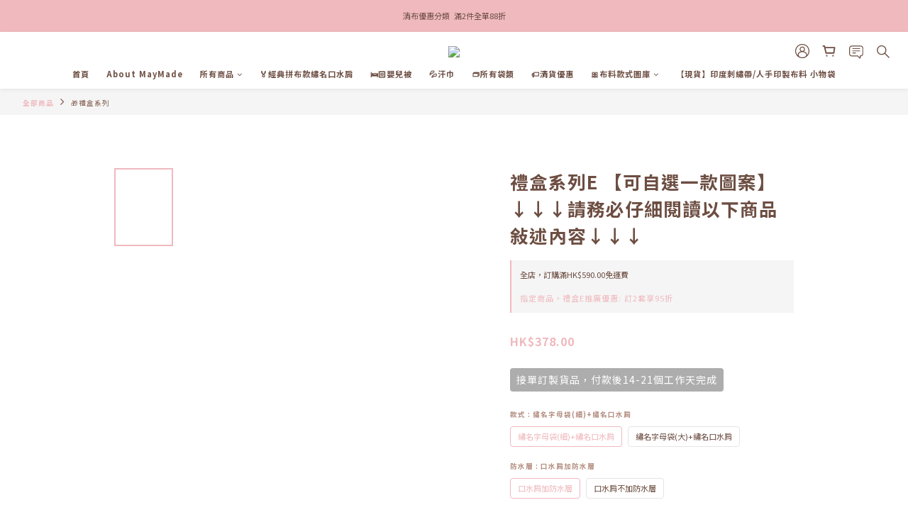

--- FILE ---
content_type: text/html; charset=utf-8
request_url: https://www.maymade.com.hk/products/gift-set-e
body_size: 96539
content:
<!DOCTYPE html>
<html lang="zh-hant"><head>  <!-- prefetch dns -->
<meta http-equiv="x-dns-prefetch-control" content="on">
<link rel="dns-prefetch" href="https://cdn.shoplineapp.com">
<link rel="preconnect" href="https://cdn.shoplineapp.com" crossorigin>
<link rel="dns-prefetch" href="https://shoplineimg.com">
<link rel="preconnect" href="https://shoplineimg.com">
<link rel="dns-prefetch" href="https://shoplineimg.com">
<link rel="preconnect" href="https://shoplineimg.com" title="image-service-origin">

  <link rel="preload" href="https://cdn.shoplineapp.com/s/javascripts/currencies.js" as="script">




      <link rel="preload" as="image" href="https://shoplineimg.com/5f100d5c7ef18700383bd8fc/672eefa7d557da00119d0282/800x.webp?source_format=jpeg" media="(max-height: 950px)">

<!-- Wrap what we need here -->


<!-- SEO -->
  
    <title ng-non-bindable>禮盒系列E</title>

  <meta name="description" content="禮盒系列E">

    <meta name="keywords" content="口水肩,bib,zipbag, 拉鏈袋">



<!-- Meta -->
  

    <meta property="og:title" content="禮盒系列E">

  <meta property="og:type" content="product"/>

    <meta property="og:url" content="https://www.maymade.com.hk/products/gift-set-e">
    <link rel="canonical" href="https://www.maymade.com.hk/products/gift-set-e">

  <meta property="og:description" content="禮盒系列E">

    <meta property="og:image" content="https://img.shoplineapp.com/media/image_clips/672eefa7d557da00119d0282/original.jpeg?1731129254">
    <meta name="thumbnail" content="https://img.shoplineapp.com/media/image_clips/672eefa7d557da00119d0282/original.jpeg?1731129254">

    <meta property="fb:app_id" content="2459842347402472">



    <script type="application/ld+json">
    {"@context":"https://schema.org","@type":"WebSite","name":"MayMade","url":"https://www.maymade.com.hk"}
    </script>


<!-- locale meta -->


  <meta name="viewport" content="width=device-width, initial-scale=1.0, viewport-fit=cover">
<meta name="mobile-web-app-capable" content="yes">
<meta name="format-detection" content="telephone=no" />
<meta name="google" value="notranslate">

<!-- Shop icon -->
  <link rel="shortcut icon" type="image/png" href="https://img.shoplineapp.com/media/image_clips/681892c1a84066000bf183ea/original.png?1746440897">




<!--- Site Ownership Data -->
    <meta name="facebook-domain-verification" content="bcktev0upf5ms7u8uvhtjqvx9drb2h">
<!--- Site Ownership Data End-->

<!-- Styles -->


        <link rel="stylesheet" media="all" href="https://cdn.shoplineapp.com/assets/common-898e3d282d673c037e3500beff4d8e9de2ee50e01c27252b33520348e0b17da0.css" onload="" />

        <link rel="stylesheet" media="all" href="https://cdn.shoplineapp.com/assets/theme_varm-c0e3d0d6fb7b96bb3ef5619a348442e42ae2d161f7a76c28a7220b99834d2d70.css" onload="" />


    






  <link rel="stylesheet" media="all" href="https://cdn.shoplineapp.com/packs/css/intl_tel_input-0d9daf73.chunk.css" />








<script type="text/javascript">
  window.mainConfig = JSON.parse('{\"sessionId\":\"\",\"merchantId\":\"5f100d5c7ef18700383bd8fc\",\"appCoreHost\":\"shoplineapp.com\",\"assetHost\":\"https://cdn.shoplineapp.com/packs/\",\"apiBaseUrl\":\"http://shoplineapp.com\",\"eventTrackApi\":\"https://events.shoplytics.com/api\",\"frontCommonsApi\":\"https://front-commons.shoplineapp.com/api\",\"appendToUrl\":\"\",\"env\":\"production\",\"merchantData\":{\"_id\":\"5f100d5c7ef18700383bd8fc\",\"addon_limit_enabled\":true,\"base_country_code\":\"HK\",\"base_currency\":{\"id\":\"hkd\",\"iso_code\":\"HKD\",\"alternate_symbol\":\"HK$\",\"name\":\"Hong Kong Dollar\",\"symbol_first\":true,\"subunit_to_unit\":100},\"base_currency_code\":\"HKD\",\"beta_feature_keys\":[],\"brand_home_url\":\"https://www.maymade.com.hk\",\"checkout_setting\":{\"enable_membership_autocheck\":true,\"enable_subscription_autocheck\":false,\"enabled_abandoned_cart_notification\":true,\"enable_sc_fast_checkout\":false,\"rounding_setting\":{\"enabled\":false,\"rounding_mode\":\"round_half_even\",\"smallest_denomination\":10},\"multi_checkout\":{\"enabled\":false}},\"current_plan_key\":\"basket\",\"current_theme_key\":\"varm\",\"delivery_option_count\":12,\"enabled_stock_reminder\":true,\"handle\":\"maymadehk\",\"identifier\":\"\",\"instagram_access_token\":\"\",\"instagram_id\":\"\",\"invoice_activation\":\"inactive\",\"is_image_service_enabled\":true,\"mobile_logo_media_url\":\"https://img.shoplineapp.com/media/image_clips/681892bf27a70e000bdce600/original.png?1746440895\",\"name\":\"MayMade\",\"order_setting\":{\"invoice_activation\":\"inactive\",\"short_message_activation\":\"inactive\",\"stock_reminder_activation\":\"true\",\"default_out_of_stock_reminder\":false,\"auto_cancel_expired_orders\":true,\"auto_revert_credit\":true,\"enabled_order_auth_expiry\":false,\"enforce_user_login_on_checkout\":false,\"enabled_abandoned_cart_notification\":true,\"enable_order_split_einvoice_reissue\":false,\"no_duplicate_uniform_invoice\":false,\"checkout_without_email\":false,\"hourly_auto_invoice\":false,\"enabled_location_id\":false,\"enabled_sf_hidden_product_name\":false,\"customer_return_order\":{\"enabled\":false,\"available_return_days\":\"7\"},\"customer_cancel_order\":{\"enabled\":false,\"auto_revert_credit\":false},\"custom_fields\":[{\"type\":\"textarea\",\"label\":\"請留下可以接收whatsapp訊息的訂購人電話號碼，以便日後聯絡跟進訂單事宜。\\n一人工作室，香港全人手製作，一般訂造期為2個星期起。\\n請於「訂單備註」欄位填入需要刺繡的名字，謝謝。\\n\\nhave a good day💓\",\"display_type\":\"text_field\",\"name_translations\":{\"zh-hant\":\"請留下可以接收Whatsapp訊息的訂購人電話號碼，以便日後聯絡跟進訂單事宜。\\n一人工作室，香港全人手製作，一般訂造期為2個星期起。\\n請於「訂單備註」欄位填入需要刺繡的名字，謝謝。\\n\\nHave a good day💓\"},\"hint_translations\":{\"en\":\"\",\"zh-hant\":\"\",\"zh-hk\":\"\",\"zh-cn\":\"\",\"zh-tw\":\"\",\"vi\":\"\",\"ms\":\"\",\"ja\":\"\",\"th\":\"\",\"id\":\"\",\"de\":\"\",\"fr\":\"\"}},{\"type\":\"text\",\"label\":\"訂單備註\",\"required\":\"true\",\"display_type\":\"text_field\",\"name_translations\":{\"zh-hant\":\"訂單備註\"},\"hint_translations\":{\"zh-hant\":\"可繡字商品請在這裡留下需要繡上的名字；自選布料請留下布料編號。如不適用請填N/A\"},\"field_id\":\"660a3e4091ac6e0023e5fe96\"}],\"invoice\":{\"tax_id\":\"\"},\"facebook_messenging\":{\"status\":\"active\"},\"status_update_sms\":{\"status\":\"deactivated\"},\"private_info_handle\":{\"enabled\":false,\"custom_fields_enabled\":false}},\"payment_method_count\":8,\"product_setting\":{\"enabled_show_member_price\":true,\"enabled_product_review\":true,\"variation_display\":\"swatches\",\"price_range_enabled\":true,\"enabled_pos_product_customized_price\":false,\"enabled_pos_product_price_tier\":false},\"promotion_setting\":{\"one_coupon_limit_enabled\":true,\"show_promotion_reminder\":true,\"multi_order_discount_strategy\":\"order_or_tier_promotion\",\"order_promotions_ignore_exclude_product\":true,\"order_gift_threshold_mode\":\"after_price_discounts\",\"order_free_shipping_threshold_mode\":\"after_all_discounts\",\"category_item_gift_threshold_mode\":\"before_discounts\",\"category_item_free_shipping_threshold_mode\":\"before_discounts\"},\"rollout_keys\":[\"2FA_google_authenticator\",\"3_layer_category\",\"3_layer_navigation\",\"3_layer_variation\",\"711_CB_13countries\",\"711_CB_pickup_TH\",\"711_c2b_report_v2\",\"711_cross_delivery\",\"MC_manual_order\",\"MO_Apply_Coupon_Code\",\"StaffCanBeDeleted_V1\",\"UTM_export\",\"UTM_register\",\"abandoned_cart_notification\",\"add_system_fontstyle\",\"add_to_cart_revamp\",\"addon_products_limit_10\",\"addon_products_limit_unlimited\",\"addon_quantity\",\"address_format_batch2\",\"address_format_jp\",\"address_format_my\",\"address_format_us\",\"address_format_vn\",\"admin_app_extension\",\"admin_custom_domain\",\"admin_image_service\",\"admin_manual_order\",\"admin_realtime\",\"admin_vietnam_dong\",\"adminapp_order_form\",\"adminapp_wa_contacts_list\",\"ads_system_new_tab\",\"adyen_my_sc\",\"affiliate_by_product\",\"affiliate_dashboard\",\"affiliate_kol_report_appstore\",\"alipay_hk_sc\",\"amazon_product_review\",\"android_pos_agent_clockin_n_out\",\"android_pos_purchase_order_partial_in_storage\",\"android_pos_save_send_receipt\",\"android_pos_v2_force_upgrade_version_1-50-0_date_2025-08-30\",\"app_categories_filtering\",\"app_multiplan\",\"app_subscription_prorated_billing\",\"apply_multi_order_discount\",\"apps_store\",\"apps_store_blog\",\"apps_store_fb_comment\",\"apps_store_wishlist\",\"appstore_free_trial\",\"archive_order_data\",\"archive_order_ui\",\"assign_products_to_category\",\"auth_flow_revamp\",\"auto_credit\",\"auto_credit_notify\",\"auto_credit_percentage\",\"auto_credit_recurring\",\"auto_reply_comment\",\"auto_save_sf_plus_address\",\"auto_suspend_admin\",\"availability_buy_online_pickup_instore\",\"availability_preview_buy_online_pickup_instore\",\"back_in_stock_notify\",\"basket_comparising_link_CNY\",\"basket_comparising_link_HKD\",\"basket_comparising_link_TWD\",\"basket_invoice_field\",\"basket_pricing_page_cny\",\"basket_pricing_page_hkd\",\"basket_pricing_page_myr\",\"basket_pricing_page_sgd\",\"basket_pricing_page_thb\",\"basket_pricing_page_twd\",\"basket_pricing_page_usd\",\"basket_pricing_page_vnd\",\"basket_subscription_coupon\",\"basket_subscription_email\",\"bianco_setting\",\"bidding_select_product\",\"bing_ads\",\"birthday_format_v2\",\"block_gtm_for_lighthouse\",\"blog\",\"blog_app\",\"blog_revamp_admin\",\"blog_revamp_admin_category\",\"blog_revamp_doublewrite\",\"blog_revamp_related_products\",\"blog_revamp_shop_category\",\"blog_revamp_singleread\",\"breadcrumb\",\"broadcast_advanced_filters\",\"broadcast_analytics\",\"broadcast_clone\",\"broadcast_email_html\",\"broadcast_facebook_template\",\"broadcast_line_template\",\"broadcast_unsubscribe_email\",\"bulk_action_customer\",\"bulk_action_product\",\"bulk_assign_point\",\"bulk_import_multi_lang\",\"bulk_payment_delivery_setting\",\"bulk_printing_labels_711C2C\",\"bulk_update_dynamic_fields\",\"bulk_update_job\",\"bulk_update_new_fields\",\"bulk_update_product_download_with_filter\",\"bulk_update_tag\",\"bulk_update_tag_enhancement\",\"bundle_add_type\",\"bundle_group\",\"bundle_page\",\"bundle_pricing\",\"bundle_promotion_apply_enhancement\",\"bundle_stackable\",\"buy_at_amazon\",\"buy_button\",\"buy_now_button\",\"buyandget_promotion\",\"callback_service\",\"cancel_order_by_customer\",\"cancel_order_by_customer_v2\",\"cart_addon\",\"cart_addon_condition\",\"cart_addon_limit\",\"cart_use_product_service\",\"cart_uuid\",\"category_banner_multiple\",\"category_limit_unlimited\",\"category_sorting\",\"channel_amazon\",\"channel_fb\",\"channel_integration\",\"channel_line\",\"charge_shipping_fee_by_product_qty\",\"chat_widget\",\"chat_widget_livechat\",\"checkout_membercheckbox_toggle\",\"checkout_setting\",\"cn_pricing_page_2019\",\"combine_orders_app\",\"component_h1_tag\",\"connect_new_facebookpage\",\"consolidated_billing\",\"cookie_consent\",\"country_code\",\"coupon_center_back_to_cart\",\"coupon_notification\",\"coupon_v2\",\"create_staff_revamp\",\"credit_campaign\",\"credit_condition_5_tier_ec\",\"credit_point_report\",\"credit_point_triggerpoint\",\"crm_email_custom\",\"crm_notify_preview\",\"crm_sms_custom\",\"crm_sms_notify\",\"cross_shop_tracker\",\"custom_css\",\"custom_home_delivery_tw\",\"custom_notify\",\"custom_order_export\",\"customer_advanced_filter\",\"customer_coupon\",\"customer_custom_field_limit_5\",\"customer_data_secure\",\"customer_edit\",\"customer_export_v2\",\"customer_group\",\"customer_group_analysis\",\"customer_group_filter_p2\",\"customer_group_filter_p3\",\"customer_group_regenerate\",\"customer_group_sendcoupon\",\"customer_import_50000_failure_report\",\"customer_import_v2\",\"customer_import_v3\",\"customer_list\",\"customer_new_report\",\"customer_referral\",\"customer_referral_notify\",\"customer_search_match\",\"customer_tag\",\"dashboard_v2\",\"dashboard_v2_revamp\",\"date_picker_v2\",\"deep_link_support_linepay\",\"deep_link_support_payme\",\"deep_search\",\"default_theme_ultrachic\",\"delivery_time\",\"delivery_time_with_quantity\",\"design_submenu\",\"dev_center_app_store\",\"disable_footer_brand\",\"disable_old_upgrade_reminder\",\"domain_applicable\",\"doris_bien_setting\",\"dusk_setting\",\"dynamic_shipping_rate_refactor\",\"ec_order_unlimit\",\"ecpay_expirydate\",\"ecpay_payment_gateway\",\"einvoice_bulk_update\",\"einvoice_edit\",\"einvoice_newlogic\",\"email_credit_expire_notify\",\"email_custom\",\"email_member_forget_password_notify\",\"email_member_register_notify\",\"email_order_notify\",\"email_verification\",\"enable_body_script\",\"enable_calculate_api_promotion_apply\",\"enable_calculate_api_promotion_filter\",\"enable_cart_api\",\"enable_cart_service\",\"enable_corejs_splitting\",\"enable_lazysizes_image_tag\",\"enable_new_css_bundle\",\"enable_order_status_callback_revamp_for_promotion\",\"enable_order_status_callback_revamp_for_storefront\",\"enable_promotion_usage_record\",\"enable_shopjs_splitting\",\"enhanced_catalog_feed\",\"exclude_product\",\"exclude_product_v2\",\"execute_shipment_permission\",\"export_inventory_report_v2\",\"express_cart\",\"express_checkout_pages\",\"extend_reminder\",\"facebook_ads\",\"facebook_dia\",\"facebook_line_promotion_notify\",\"facebook_login\",\"facebook_messenger_subscription\",\"facebook_notify\",\"facebook_pixel_manager\",\"fb_comment_app\",\"fb_entrance_optimization\",\"fb_feed_unlimit\",\"fb_group\",\"fb_multi_category_feed\",\"fb_pixel_matching\",\"fb_pixel_v2\",\"fb_post_management\",\"fb_product_set\",\"fb_ssapi\",\"fb_sub_button\",\"fbe_oe\",\"fbe_shop\",\"fbe_v2\",\"fbe_v2_edit\",\"fbig_shop_disabled\",\"feature_alttag_phase1\",\"feature_alttag_phase2\",\"flash_price_campaign\",\"fm_order_receipt\",\"fmt_c2c_newlabel\",\"fmt_revision\",\"footer_builder\",\"footer_builder_new\",\"form_builder\",\"form_builder_access\",\"form_builder_user_management\",\"form_builder_v2_elements\",\"form_builder_v2_receiver\",\"form_builder_v2_report\",\"fps_rolling_key\",\"freeshipping_promotion_condition\",\"get_coupon\",\"get_promotions_by_cart\",\"gift_promotion_condition\",\"gift_shipping_promotion_discount_condition\",\"gifts_limit_10\",\"gifts_limit_unlimited\",\"gmv_revamp\",\"godaddy\",\"google_ads_api\",\"google_ads_manager\",\"google_analytics_4\",\"google_analytics_manager\",\"google_content_api\",\"google_dynamic_remarketing_tag\",\"google_enhanced_conversions\",\"google_preorder_feed\",\"google_product_category_3rdlayer\",\"google_recaptcha\",\"google_remarketing_manager\",\"google_signup_login\",\"google_tag_manager\",\"gp_tw_sc\",\"group_url_bind_post_live\",\"h2_tag_phase1\",\"hct_logistics_bills_report\",\"hidden_product\",\"hidden_product_p2\",\"hide_credit_point_record_balance\",\"hk_pricing_page_2019\",\"hkd_pricing_page_disabled_2020\",\"ig_browser_notify\",\"ig_live\",\"ig_login_entrance\",\"ig_new_api\",\"image_gallery\",\"image_gallery_p2\",\"image_host_by_region\",\"image_limit_100000\",\"image_limit_30000\",\"image_widget_mobile\",\"increase_variation_limit\",\"instagram_create_post\",\"instagram_post_sales\",\"instant_order_form\",\"integrated_label_711\",\"integrated_sfexpress\",\"integration_one\",\"inventory_change_reason\",\"inventory_search_v2\",\"job_api_products_export\",\"job_api_user_export\",\"job_product_import\",\"jquery_v3\",\"kingsman_v2_setting\",\"layout_engine_service_kingsman_blogs\",\"layout_engine_service_kingsman_member_center\",\"layout_engine_service_kingsman_promotions\",\"line_ads_tag\",\"line_broadcast\",\"line_login\",\"line_login_mobile\",\"line_shopping_new_fields\",\"live_after_keyword\",\"live_announce_bids\",\"live_announce_buyer\",\"live_bidding\",\"live_bulk_checkoutlink\",\"live_bulk_edit\",\"live_checkout_notification\",\"live_checkout_notification_all\",\"live_checkout_notification_message\",\"live_comment_discount\",\"live_comment_robot\",\"live_create_product_v2\",\"live_crosspost\",\"live_dashboard_product\",\"live_event_discount\",\"live_exclusive_price\",\"live_fb_group\",\"live_fhd_video\",\"live_general_settings\",\"live_group_event\",\"live_host_panel\",\"live_ig_messenger_broadcast\",\"live_ig_product_recommend\",\"live_im_switch\",\"live_keyword_switch\",\"live_line_broadcast\",\"live_line_multidisplay\",\"live_luckydraw_enhancement\",\"live_messenger_broadcast\",\"live_order_block\",\"live_print_advanced\",\"live_product_recommend\",\"live_shopline_keyword\",\"live_stream_settings\",\"locale_revamp\",\"logistic_bill_v2_711_b2c\",\"logistic_bill_v2_711_c2c\",\"logo_favicon\",\"luckydraw_products\",\"luckydraw_qualification\",\"manual_activation\",\"manual_order\",\"manual_order_7-11\",\"manual_order_ec_to_sc\",\"manually_bind_post\",\"marketing_affiliate\",\"marketing_affiliate_p2\",\"mc-history-instant\",\"mc_711crossborder\",\"mc_ad_tag\",\"mc_assign_message\",\"mc_auto_bind_member\",\"mc_autoreply_question\",\"mc_broadcast\",\"mc_bulk_read\",\"mc_chatbot_template\",\"mc_delete_message\",\"mc_edit_cart\",\"mc_history_instant\",\"mc_history_post\",\"mc_im\",\"mc_inbox_autoreply\",\"mc_instant_notifications\",\"mc_invoicetitle_optional\",\"mc_keyword_autotagging\",\"mc_line_broadcast\",\"mc_line_cart\",\"mc_logistics_hct\",\"mc_logistics_tcat\",\"mc_manage_blacklist\",\"mc_mark_todo\",\"mc_new_menu\",\"mc_phone_tag\",\"mc_reminder_unpaid\",\"mc_reply_pic\",\"mc_setting_message\",\"mc_setting_orderform\",\"mc_shop_message_refactor\",\"mc_sort_waitingtime\",\"mc_sort_waitingtime_new\",\"mc_tw_invoice\",\"media_gcp_upload\",\"member_center_profile_revamp\",\"member_import_notify\",\"member_info_reward\",\"member_info_reward_subscription\",\"member_password_setup_notify\",\"member_points\",\"member_points_notify\",\"member_price\",\"membership_tier_double_write\",\"membership_tier_notify\",\"membership_tiers\",\"memebr_center_point_credit_revamp\",\"menu_limit_100\",\"menu_limit_unlimited\",\"message_center_v3\",\"message_revamp\",\"mo_remove_discount\",\"mobile_and_email_signup\",\"mobile_signup_p2\",\"modularize_address_format\",\"molpay_credit_card\",\"multi_lang\",\"multicurrency\",\"my_pricing_page_2019\",\"myapp_reauth_alert\",\"myr_pricing_page_disabled_2020\",\"new_app_subscription\",\"new_layout_for_mobile_and_pc\",\"new_onboarding_flow\",\"new_return_management\",\"new_settings_apply_all_promotion\",\"new_signup_flow\",\"new_sinopac_3d\",\"notification_custom_sending_time\",\"npb_theme_philia\",\"npb_widget_font_size_color\",\"ob_revamp\",\"ob_sgstripe\",\"ob_twecpay\",\"oceanpay\",\"old_fbe_removal\",\"onboarding_basketplan\",\"onboarding_handle\",\"one_new_filter\",\"one_page_store\",\"one_page_store_1000\",\"one_page_store_checkout\",\"one_page_store_clone\",\"one_page_store_product_set\",\"oneship_installable\",\"online_credit_redemption_toggle\",\"online_store_design\",\"online_store_design_setup_guide_basketplan\",\"order_add_to_cart\",\"order_archive_calculation_revamp_crm_amount\",\"order_archive_calculation_revamp_crm_member\",\"order_archive_product_testing\",\"order_archive_testing\",\"order_archive_testing_crm\",\"order_archive_testing_order_details\",\"order_archive_testing_return_order\",\"order_confirmation_slip_upload\",\"order_custom_field_limit_5\",\"order_custom_notify\",\"order_decoupling_product_revamp\",\"order_discount_stackable\",\"order_export_366day\",\"order_export_v2\",\"order_filter_shipped_date\",\"order_message_broadcast\",\"order_new_source\",\"order_promotion_split\",\"order_search_custom_field\",\"order_search_sku\",\"order_select_across_pages\",\"order_sms_notify\",\"order_split\",\"order_status_non_automation\",\"order_status_tag_color\",\"order_tag\",\"orderemail_new_logic\",\"other_custom_notify\",\"out_of_stock_order\",\"page_builder_revamp\",\"page_builder_revamp_theme_setting\",\"page_builder_revamp_theme_setting_initialized\",\"page_builder_section_cache_enabled\",\"page_builder_widget_accordion\",\"page_builder_widget_blog\",\"page_builder_widget_category\",\"page_builder_widget_collage\",\"page_builder_widget_countdown\",\"page_builder_widget_custom_liquid\",\"page_builder_widget_instagram\",\"page_builder_widget_product_text\",\"page_builder_widget_subscription\",\"page_builder_widget_video\",\"page_limit_unlimited\",\"page_view_cache\",\"pakpobox\",\"partial_free_shipping\",\"payme\",\"payment_condition\",\"payment_fee_config\",\"payment_image\",\"payment_octopus\",\"payment_slip_notify\",\"paypal_upgrade\",\"pdp_image_lightbox\",\"pdp_image_lightbox_icon\",\"pending_subscription\",\"philia_setting\",\"pickup_remember_store\",\"plp_label_wording\",\"plp_product_seourl\",\"plp_variation_selector\",\"plp_wishlist\",\"point_campaign\",\"point_redeem_to_cash\",\"pos_only_product_settings\",\"pos_retail_store_price\",\"pos_setup_guide_basketplan\",\"post_cancel_connect\",\"post_commerce_stack_comment\",\"post_fanpage_luckydraw\",\"post_fb_group\",\"post_general_setting\",\"post_lock_pd\",\"post_sales_dashboard\",\"postsale_auto_reply\",\"postsale_create_post\",\"postsale_ig_auto_reply\",\"postsales_connect_multiple_posts\",\"preset_publish\",\"product_available_time\",\"product_cost_permission\",\"product_feed_info\",\"product_feed_manager_availability\",\"product_feed_revamp\",\"product_index_v2\",\"product_info\",\"product_limit_1000\",\"product_limit_unlimited\",\"product_log_v2\",\"product_page_limit_10\",\"product_quantity_update\",\"product_recommendation_abtesting\",\"product_revamp_doublewrite\",\"product_revamp_singleread\",\"product_review_import\",\"product_review_import_installable\",\"product_review_plp\",\"product_review_reward\",\"product_search\",\"product_set_revamp\",\"product_set_v2_enhancement\",\"product_summary\",\"promotion_blacklist\",\"promotion_filter_by_date\",\"promotion_first_purchase\",\"promotion_first_purchase_channel\",\"promotion_hour\",\"promotion_limit_100\",\"promotion_limit_unlimited\",\"promotion_minitem\",\"promotion_page\",\"promotion_page_reminder\",\"promotion_page_seo_button\",\"promotion_record_archive_test\",\"promotion_reminder\",\"purchase_limit_campaign\",\"quick_answer\",\"recaptcha_reset_pw\",\"redirect_301_settings\",\"rejected_bill_reminder\",\"remove_fblike_sc\",\"repay_cookie\",\"replace_janus_interface\",\"replace_lms_old_oa_interface\",\"reports\",\"revert_credit\",\"revert_credit_p2\",\"revert_credit_status\",\"sales_dashboard\",\"sangria_setting\",\"sc_advanced_keyword\",\"sc_alipay_standard\",\"sc_atm\",\"sc_auto_bind_member\",\"sc_autodetect_address\",\"sc_autodetect_paymentslip\",\"sc_autoreply_icebreaker\",\"sc_clearcart\",\"sc_clearcart_all\",\"sc_comment_label\",\"sc_comment_list\",\"sc_conversations_statistics_sunset\",\"sc_download_adminapp\",\"sc_group_pm_commentid\",\"sc_group_webhook\",\"sc_intercom\",\"sc_list_search\",\"sc_mo_711emap\",\"sc_outstock_msg\",\"sc_overall_statistics_api_v3\",\"sc_pickup\",\"sc_product_set\",\"sc_product_variation\",\"sc_slp_subscription_promotion\",\"sc_standard\",\"sc_store_pickup\",\"sc_wa_message_report\",\"scheduled_home_page\",\"search_function_image_gallery\",\"security_center\",\"select_all_customer\",\"select_all_inventory\",\"send_coupon_notification\",\"session_expiration_period\",\"setup_guide_basketplan\",\"sfexpress_centre\",\"sfexpress_eflocker\",\"sfexpress_service\",\"sfexpress_store\",\"sg_onboarding_currency\",\"share_cart_link\",\"shop_builder_plp\",\"shop_category_filter\",\"shop_category_filter_bulk_action\",\"shop_product_search_rate_limit\",\"shop_related_recaptcha\",\"shop_template_advanced_setting\",\"shopline_captcha\",\"shopline_email_captcha\",\"shopline_product_reviews\",\"shoplytics_api_ordersales_v4\",\"shoplytics_api_psa_wide_table\",\"shoplytics_benchmark\",\"shoplytics_broadcast_api_v3\",\"shoplytics_channel_store_permission\",\"shoplytics_credit_analysis\",\"shoplytics_customer_refactor_api_v3\",\"shoplytics_date_picker_v2\",\"shoplytics_event_realtime_refactor_api_v3\",\"shoplytics_events_api_v3\",\"shoplytics_export_flex\",\"shoplytics_homepage_v2\",\"shoplytics_invoices_api_v3\",\"shoplytics_lite\",\"shoplytics_membership_tier_growth\",\"shoplytics_orders_api_v3\",\"shoplytics_ordersales_v3\",\"shoplytics_payments_api_v3\",\"shoplytics_pro\",\"shoplytics_product_revamp_api_v3\",\"shoplytics_promotions_api_v3\",\"shoplytics_psa_multi_stores_export\",\"shoplytics_psa_sub_categories\",\"shoplytics_rfim_enhancement_v3\",\"shoplytics_session_metrics\",\"shoplytics_staff_api_v3\",\"shoplytics_to_hd\",\"shopping_session_enabled\",\"signin_register_revamp\",\"skya_setting\",\"sl_logistics_bulk_action\",\"sl_logistics_fmt_freeze\",\"sl_logistics_modularize\",\"sl_payment_alipay\",\"sl_payment_cc\",\"sl_payment_hk_alipay\",\"sl_payment_standard_v2\",\"sl_payment_type_check\",\"sl_payments_apple_pay\",\"sl_payments_cc_promo\",\"sl_payments_my_cc\",\"sl_payments_my_fpx\",\"sl_payments_risk\",\"sl_payments_sg_cc\",\"sl_pos_admin_cancel_order\",\"sl_pos_admin_delete_order\",\"sl_pos_admin_inventory_transfer\",\"sl_pos_admin_order_archive_testing\",\"sl_pos_admin_purchase_order\",\"sl_pos_admin_register_shift\",\"sl_pos_admin_staff\",\"sl_pos_agent_by_channel\",\"sl_pos_agent_clockin_n_out\",\"sl_pos_agent_performance\",\"sl_pos_android_A4_printer\",\"sl_pos_android_check_cart_items_with_local_db\",\"sl_pos_android_order_reduction\",\"sl_pos_android_receipt_enhancement\",\"sl_pos_app_order_archive_testing\",\"sl_pos_app_transaction_filter_enhance\",\"sl_pos_apps_store\",\"sl_pos_bugfender_log_reduction\",\"sl_pos_bulk_import_update_enhancement\",\"sl_pos_check_duplicate_create_order\",\"sl_pos_claim_coupon\",\"sl_pos_convert_order_to_cart_by_snapshot\",\"sl_pos_customerID_duplicate_check\",\"sl_pos_customer_info_enhancement\",\"sl_pos_customized_price\",\"sl_pos_disable_touchid_unlock\",\"sl_pos_discount\",\"sl_pos_einvoice_refactor\",\"sl_pos_feature_permission\",\"sl_pos_force_upgrade_1-109-0\",\"sl_pos_force_upgrade_1-110-1\",\"sl_pos_free_gifts_promotion\",\"sl_pos_from_Swift_to_OC\",\"sl_pos_iOS_A4_printer\",\"sl_pos_iOS_app_transaction_filter_enhance\",\"sl_pos_iOS_cashier_revamp_cart\",\"sl_pos_iOS_cashier_revamp_product_list\",\"sl_pos_iPadOS_version_upgrade_remind_16_0_0\",\"sl_pos_initiate_couchbase\",\"sl_pos_inventory_count\",\"sl_pos_inventory_count_difference_reason\",\"sl_pos_inventory_count_for_selected_products\",\"sl_pos_inventory_feature_module\",\"sl_pos_inventory_transfer_insert_enhancement\",\"sl_pos_inventory_transfer_request\",\"sl_pos_invoice_product_name_filter\",\"sl_pos_invoice_swiftUI_revamp\",\"sl_pos_invoice_toast_show\",\"sl_pos_ios_receipt_info_enhancement\",\"sl_pos_ios_small_label_enhancement\",\"sl_pos_ios_version_upgrade_remind\",\"sl_pos_itc\",\"sl_pos_logo_terms_and_condition\",\"sl_pos_new_report_customer_analysis\",\"sl_pos_new_report_daily_payment_methods\",\"sl_pos_new_report_overview\",\"sl_pos_new_report_product_preorder\",\"sl_pos_new_report_transaction_detail\",\"sl_pos_no_minimum_age\",\"sl_pos_order_refactor_admin\",\"sl_pos_order_upload_using_pos_service\",\"sl_pos_partial_return\",\"sl_pos_password_setting_refactor\",\"sl_pos_payment\",\"sl_pos_payment_method_picture\",\"sl_pos_payment_method_prioritized_and_hidden\",\"sl_pos_payoff_preorder\",\"sl_pos_product_add_to_cart_refactor\",\"sl_pos_product_variation_ui\",\"sl_pos_promotion\",\"sl_pos_purchase_order_onlinestore\",\"sl_pos_purchase_order_partial_in_storage\",\"sl_pos_receipt_information\",\"sl_pos_receipt_preorder_return_enhancement\",\"sl_pos_receipt_swiftUI_revamp\",\"sl_pos_register_shift\",\"sl_pos_report_shoplytics_psi\",\"sl_pos_revert_credit\",\"sl_pos_save_send_receipt\",\"sl_pos_show_coupon\",\"sl_pos_stock_refactor\",\"sl_pos_supplier_refactor\",\"sl_pos_toast_revamp\",\"sl_pos_transaction_conflict\",\"sl_pos_transaction_view_admin\",\"sl_pos_transfer_onlinestore\",\"sl_pos_user_permission\",\"sl_pos_variation_setting_refactor\",\"sl_purchase_order_search_create_enhancement\",\"slp_bank_promotion\",\"slp_product_subscription\",\"slp_remember_credit_card\",\"slp_swap\",\"slp_swap_merchant\",\"smart_omo_appstore\",\"smart_product_recommendation\",\"smart_product_recommendation_plus\",\"smart_product_recommendation_regular\",\"smart_recommended_related_products\",\"sms_custom\",\"sms_with_shop_name\",\"social_channel_revamp\",\"social_channel_user\",\"social_name_in_order\",\"split_order_applied_creditpoint\",\"sso_lang_th\",\"sso_lang_vi\",\"staff_elasticsearch\",\"staff_limit_5\",\"staff_service_migration\",\"static_resource_host_by_region\",\"stop_slp_approvedemail\",\"store_pick_up\",\"storefront_app_extension\",\"storefront_return\",\"stripe_3d_secure\",\"stripe_3ds_cny\",\"stripe_3ds_hkd\",\"stripe_3ds_myr\",\"stripe_3ds_sgd\",\"stripe_3ds_thb\",\"stripe_3ds_usd\",\"stripe_3ds_vnd\",\"stripe_google_pay\",\"stripe_payment_intents\",\"stripe_radar\",\"stripe_subscription_my_account\",\"structured_data\",\"sub_sgstripe\",\"subscription_config_edit\",\"subscription_config_edit_delivery_payment\",\"subscription_currency\",\"tappay_3D_secure\",\"tappay_sdk_v2_3_2\",\"tappay_sdk_v3\",\"tax_inclusive_setting\",\"taxes_settings\",\"tcat_711pickup_sl_logisitics\",\"tcat_logistics_bills_report\",\"tcat_newlabel\",\"th_pricing_page_2020\",\"thb_pricing_page_disabled_2020\",\"theme_bianco\",\"theme_doris_bien\",\"theme_kingsman_v2\",\"theme_level_3\",\"theme_sangria\",\"theme_ultrachic\",\"tier_birthday_credit\",\"tier_member_points\",\"tier_member_price\",\"tier_reward_app_availability\",\"tier_reward_app_p2\",\"tier_reward_credit\",\"tnc-checkbox\",\"toggle_mobile_category\",\"tw_app_shopback_cashback\",\"tw_fm_sms\",\"tw_pricing_page_2019\",\"tw_stripe_subscription\",\"twd_pricing_page_disabled_2020\",\"uc_integration\",\"uc_v2_endpoints\",\"ultra_setting\",\"unified_admin\",\"use_ngram_for_order_search\",\"user_center_social_channel\",\"user_credits\",\"variant_image_selector\",\"variant_saleprice_cost_weight\",\"variation_label_swatches\",\"varm_setting\",\"vn_pricing_page_2020\",\"vnd_pricing_page_disabled_2020\",\"whatsapp_extension\",\"whatsapp_order_form\",\"whatsapp_orderstatus_toggle\",\"wishlist_app\",\"yahoo_dot\",\"youtube_live_shopping\",\"zotabox_installable\"],\"shop_default_home_url\":\"https://maymadehk.shoplineapp.com\",\"shop_status\":\"open\",\"show_sold_out\":true,\"sl_payment_merchant_id\":\"1817655569012621312\",\"supported_languages\":[\"en\",\"zh-hant\"],\"tags\":[\"maternal\"],\"time_zone\":\"Asia/Hong_Kong\",\"updated_at\":\"2026-01-19T06:52:48.922Z\",\"user_setting\":{\"_id\":\"5f100d5c2d6d340048a0b129\",\"created_at\":\"2020-07-16T08:18:36.552Z\",\"data\":{\"general_fields\":[{\"type\":\"gender\",\"options\":{\"order\":{\"include\":\"false\",\"required\":\"false\"},\"signup\":{\"include\":\"true\",\"required\":\"true\"},\"profile\":{\"include\":\"true\",\"required\":\"false\"}}},{\"type\":\"birthday\",\"options\":{\"order\":{\"include\":\"false\",\"required\":\"false\"},\"signup\":{\"include\":\"true\",\"required\":\"true\"},\"profile\":{\"include\":\"true\",\"required\":\"true\"}}}],\"minimum_age_limit\":\"13\",\"custom_fields\":[],\"signup_method\":\"email\",\"sms_verification\":{\"status\":\"false\",\"supported_countries\":[\"*\"]},\"facebook_login\":{\"status\":\"active\",\"app_id\":\"2459842347402472\"},\"enable_facebook_comment\":null,\"facebook_comment\":\"\",\"line_login\":\"\",\"recaptcha_signup\":{\"status\":\"false\",\"site_key\":\"\"},\"email_verification\":{\"status\":\"false\"},\"login_with_verification\":{\"status\":\"false\"},\"upgrade_reminder\":{\"status\":\"active\"},\"enable_user_credit\":true,\"birthday_format\":\"YYYY/MM/DD\",\"send_birthday_credit_period\":\"daily\",\"member_info_reward\":{\"enabled\":false,\"reward_on\":[],\"coupons\":{\"enabled\":false,\"promotion_ids\":[]}},\"user_credit_expired\":{\"sms\":{\"status\":\"inactive\"},\"email\":{\"status\":\"active\"},\"line_mes_api\":{\"status\":\"inactive\"}}},\"item_type\":\"\",\"key\":\"users\",\"name\":null,\"owner_id\":\"5f100d5c7ef18700383bd8fc\",\"owner_type\":\"Merchant\",\"publish_status\":\"published\",\"status\":\"active\",\"updated_at\":\"2024-10-09T05:28:29.580Z\",\"value\":null}},\"localeData\":{\"loadedLanguage\":{\"name\":\"繁體中文\",\"code\":\"zh-hant\"},\"supportedLocales\":[{\"name\":\"English\",\"code\":\"en\"},{\"name\":\"繁體中文\",\"code\":\"zh-hant\"}]},\"currentUser\":null,\"themeSettings\":{\"secondary-color\":\"6d4e3f\",\"tertiary-color\":\"F99CA6\",\"mobile_categories_removed\":true,\"categories_collapsed\":false,\"mobile_categories_collapsed\":true,\"image_fill\":false,\"hide_language_selector\":true,\"is_multicurrency_enabled\":false,\"show_promotions_on_product\":true,\"enabled_quick_cart\":true,\"opens_in_new_tab\":false,\"category_page\":\"24\",\"enabled_sort_by_sold\":true,\"goto_top\":true,\"buy_now_button\":{\"enabled\":true,\"color\":\"6C27BA\"},\"messages_enabled\":true,\"hide_languages\":\"\",\"page_background\":\"FFFFFF\",\"page_text\":\"6d4e42\",\"page_text_link\":\"6d4e42\",\"announcement_background\":\"efb9be\",\"announcement_text\":\"6d4e42\",\"header_background\":\"ffffff\",\"header_text\":\"6d4e42\",\"header_icon\":\"6d4e42\",\"primary_background\":\"efb9be\",\"primary_text\":\"ffffff\",\"secondary_color\":\"6d4e42\",\"buy_now_background\":\"efb9be\",\"buy_now_text\":\"6d4e42\",\"footer_background\":\"efb9be\",\"footer_text\":\"6d4e42\",\"footer_icon\":\"6d4e42\",\"copyright_background\":\"2b3864\",\"copyright_text\":\"6d4e42\",\"font_title\":\"Noto Sans\",\"font_size_title\":\"0.8\",\"font_paragraph\":\"Noto Sans\",\"font_size_paragraph\":\"0.8\",\"plp_variation_selector\":{\"enabled\":true,\"show_variation\":1},\"variation_image_selector_enabled\":true,\"variation_image_selector_variation\":1,\"hide_share_buttons\":true,\"enable_gdpr_cookies_banner\":false,\"updated_with_new_page_builder\":true,\"anti_fraud_background\":\"6d4e42\",\"anti_fraud_text\":\"efb9be\",\"product_promotion_label_background\":\"efb9be\"},\"isMultiCurrencyEnabled\":false,\"features\":{\"plans\":{\"free\":{\"member_price\":false,\"cart_addon\":false,\"google_analytics_ecommerce\":false,\"membership\":false,\"shopline_logo\":true,\"user_credit\":{\"manaul\":false,\"auto\":false},\"variant_image_selector\":false},\"standard\":{\"member_price\":false,\"cart_addon\":false,\"google_analytics_ecommerce\":false,\"membership\":false,\"shopline_logo\":true,\"user_credit\":{\"manaul\":false,\"auto\":false},\"variant_image_selector\":false},\"starter\":{\"member_price\":false,\"cart_addon\":false,\"google_analytics_ecommerce\":false,\"membership\":false,\"shopline_logo\":true,\"user_credit\":{\"manaul\":false,\"auto\":false},\"variant_image_selector\":false},\"pro\":{\"member_price\":false,\"cart_addon\":false,\"google_analytics_ecommerce\":false,\"membership\":false,\"shopline_logo\":false,\"user_credit\":{\"manaul\":false,\"auto\":false},\"variant_image_selector\":false},\"business\":{\"member_price\":false,\"cart_addon\":false,\"google_analytics_ecommerce\":true,\"membership\":true,\"shopline_logo\":false,\"user_credit\":{\"manaul\":false,\"auto\":false},\"facebook_comments_plugin\":true,\"variant_image_selector\":false},\"basic\":{\"member_price\":false,\"cart_addon\":false,\"google_analytics_ecommerce\":false,\"membership\":false,\"shopline_logo\":false,\"user_credit\":{\"manaul\":false,\"auto\":false},\"variant_image_selector\":false},\"basic2018\":{\"member_price\":false,\"cart_addon\":false,\"google_analytics_ecommerce\":false,\"membership\":false,\"shopline_logo\":true,\"user_credit\":{\"manaul\":false,\"auto\":false},\"variant_image_selector\":false},\"sc\":{\"member_price\":false,\"cart_addon\":false,\"google_analytics_ecommerce\":true,\"membership\":false,\"shopline_logo\":true,\"user_credit\":{\"manaul\":false,\"auto\":false},\"facebook_comments_plugin\":true,\"facebook_chat_plugin\":true,\"variant_image_selector\":false},\"advanced\":{\"member_price\":false,\"cart_addon\":false,\"google_analytics_ecommerce\":true,\"membership\":false,\"shopline_logo\":false,\"user_credit\":{\"manaul\":false,\"auto\":false},\"facebook_comments_plugin\":true,\"facebook_chat_plugin\":true,\"variant_image_selector\":false},\"premium\":{\"member_price\":true,\"cart_addon\":true,\"google_analytics_ecommerce\":true,\"membership\":true,\"shopline_logo\":false,\"user_credit\":{\"manaul\":true,\"auto\":true},\"google_dynamic_remarketing\":true,\"facebook_comments_plugin\":true,\"facebook_chat_plugin\":true,\"wish_list\":true,\"facebook_messenger_subscription\":true,\"product_feed\":true,\"express_checkout\":true,\"variant_image_selector\":true},\"enterprise\":{\"member_price\":true,\"cart_addon\":true,\"google_analytics_ecommerce\":true,\"membership\":true,\"shopline_logo\":false,\"user_credit\":{\"manaul\":true,\"auto\":true},\"google_dynamic_remarketing\":true,\"facebook_comments_plugin\":true,\"facebook_chat_plugin\":true,\"wish_list\":true,\"facebook_messenger_subscription\":true,\"product_feed\":true,\"express_checkout\":true,\"variant_image_selector\":true},\"crossborder\":{\"member_price\":true,\"cart_addon\":true,\"google_analytics_ecommerce\":true,\"membership\":true,\"shopline_logo\":false,\"user_credit\":{\"manaul\":true,\"auto\":true},\"google_dynamic_remarketing\":true,\"facebook_comments_plugin\":true,\"facebook_chat_plugin\":true,\"wish_list\":true,\"facebook_messenger_subscription\":true,\"product_feed\":true,\"express_checkout\":true,\"variant_image_selector\":true},\"o2o\":{\"member_price\":true,\"cart_addon\":true,\"google_analytics_ecommerce\":true,\"membership\":true,\"shopline_logo\":false,\"user_credit\":{\"manaul\":true,\"auto\":true},\"google_dynamic_remarketing\":true,\"facebook_comments_plugin\":true,\"facebook_chat_plugin\":true,\"wish_list\":true,\"facebook_messenger_subscription\":true,\"product_feed\":true,\"express_checkout\":true,\"subscription_product\":true,\"variant_image_selector\":true}}},\"requestCountry\":\"US\",\"trackerEventData\":{\"Product ID\":\"5f41f3906aee190042a07cdb\"},\"isRecaptchaEnabled\":false,\"isRecaptchaEnterprise\":true,\"recaptchaEnterpriseSiteKey\":\"6LeMcv0hAAAAADjAJkgZLpvEiuc6migO0KyLEadr\",\"recaptchaEnterpriseCheckboxSiteKey\":\"6LfQVEEoAAAAAAzllcvUxDYhfywH7-aY52nsJ2cK\",\"recaptchaSiteKey\":\"6LeMcv0hAAAAADjAJkgZLpvEiuc6migO0KyLEadr\",\"currencyData\":{\"supportedCurrencies\":[{\"name\":\"$ HKD\",\"symbol\":\"$\",\"iso_code\":\"hkd\"},{\"name\":\"P MOP\",\"symbol\":\"P\",\"iso_code\":\"mop\"},{\"name\":\"¥ CNY\",\"symbol\":\"¥\",\"iso_code\":\"cny\"},{\"name\":\"$ TWD\",\"symbol\":\"$\",\"iso_code\":\"twd\"},{\"name\":\"$ USD\",\"symbol\":\"$\",\"iso_code\":\"usd\"},{\"name\":\"$ SGD\",\"symbol\":\"$\",\"iso_code\":\"sgd\"},{\"name\":\"€ EUR\",\"symbol\":\"€\",\"iso_code\":\"eur\"},{\"name\":\"$ AUD\",\"symbol\":\"$\",\"iso_code\":\"aud\"},{\"name\":\"£ GBP\",\"symbol\":\"£\",\"iso_code\":\"gbp\"},{\"name\":\"₱ PHP\",\"symbol\":\"₱\",\"iso_code\":\"php\"},{\"name\":\"RM MYR\",\"symbol\":\"RM\",\"iso_code\":\"myr\"},{\"name\":\"฿ THB\",\"symbol\":\"฿\",\"iso_code\":\"thb\"},{\"name\":\"د.إ AED\",\"symbol\":\"د.إ\",\"iso_code\":\"aed\"},{\"name\":\"¥ JPY\",\"symbol\":\"¥\",\"iso_code\":\"jpy\"},{\"name\":\"$ BND\",\"symbol\":\"$\",\"iso_code\":\"bnd\"},{\"name\":\"₩ KRW\",\"symbol\":\"₩\",\"iso_code\":\"krw\"},{\"name\":\"Rp IDR\",\"symbol\":\"Rp\",\"iso_code\":\"idr\"},{\"name\":\"₫ VND\",\"symbol\":\"₫\",\"iso_code\":\"vnd\"},{\"name\":\"$ CAD\",\"symbol\":\"$\",\"iso_code\":\"cad\"}],\"requestCountryCurrencyCode\":\"HKD\"},\"previousUrl\":\"\",\"checkoutLandingPath\":\"/cart\",\"webpSupported\":true,\"pageType\":\"products-show\",\"paypalCnClientId\":\"AYVtr8kMzEyRCw725vQM_-hheFyo1FuWeaup4KPSvU1gg44L-NG5e2PNcwGnMo2MLCzGRg4eVHJhuqBP\",\"efoxPayVersion\":\"1.0.60\",\"universalPaymentSDKUrl\":\"https://cdn.myshopline.com\",\"shoplinePaymentCashierSDKUrl\":\"https://cdn.myshopline.com/pay/paymentElement/1.7.1/index.js\",\"shoplinePaymentV2Env\":\"prod\",\"shoplinePaymentGatewayEnv\":\"prod\",\"currentPath\":\"/products/gift-set-e\",\"isExceedCartLimitation\":null,\"familyMartEnv\":\"prod\",\"familyMartConfig\":{\"cvsname\":\"familymart.shoplineapp.com\"},\"familyMartFrozenConfig\":{\"cvsname\":\"familymartfreeze.shoplineapp.com\",\"cvslink\":\"https://familymartfreeze.shoplineapp.com/familymart_freeze_callback\",\"emap\":\"https://ecmfme.map.com.tw/ReceiveOrderInfo.aspx\"},\"pageIdentifier\":\"product_detail\",\"staticResourceHost\":\"https://static.shoplineapp.com/\",\"facebookAppId\":\"467428936681900\",\"facebookSdkVersion\":\"v2.7\",\"criteoAccountId\":null,\"criteoEmail\":null,\"shoplineCaptchaEnv\":\"prod\",\"shoplineCaptchaPublicKey\":\"MIGfMA0GCSqGSIb3DQEBAQUAA4GNADCBiQKBgQCUXpOVJR72RcVR8To9lTILfKJnfTp+f69D2azJDN5U9FqcZhdYfrBegVRKxuhkwdn1uu6Er9PWV4Tp8tRuHYnlU+U72NRpb0S3fmToXL3KMKw/4qu2B3EWtxeh/6GPh3leTvMteZpGRntMVmJCJdS8PY1CG0w6QzZZ5raGKXQc2QIDAQAB\",\"defaultBlockedSmsCountries\":\"PS,MG,KE,AO,KG,UG,AZ,ZW,TJ,NG,GT,DZ,BD,BY,AF,LK,MA,EH,MM,EG,LV,OM,LT,UA,RU,KZ,KH,LY,ML,MW,IR,EE\"}');
</script>

  <script
    src="https://browser.sentry-cdn.com/6.8.0/bundle.tracing.min.js"
    integrity="sha384-PEpz3oi70IBfja8491RPjqj38s8lBU9qHRh+tBurFb6XNetbdvlRXlshYnKzMB0U"
    crossorigin="anonymous"
    defer
  ></script>
  <script
    src="https://browser.sentry-cdn.com/6.8.0/captureconsole.min.js"
    integrity="sha384-FJ5n80A08NroQF9DJzikUUhiCaQT2rTIYeJyHytczDDbIiejfcCzBR5lQK4AnmVt"
    crossorigin="anonymous"
    defer
  ></script>

<script>
  function sriOnError (event) {
    if (window.Sentry) window.Sentry.captureException(event);

    var script = document.createElement('script');
    var srcDomain = new URL(this.src).origin;
    script.src = this.src.replace(srcDomain, '');
    if (this.defer) script.setAttribute("defer", "defer");
    document.getElementsByTagName('head')[0].insertBefore(script, null);
  }
</script>

<script>window.lazySizesConfig={},Object.assign(window.lazySizesConfig,{lazyClass:"sl-lazy",loadingClass:"sl-lazyloading",loadedClass:"sl-lazyloaded",preloadClass:"sl-lazypreload",errorClass:"sl-lazyerror",iframeLoadMode:"1",loadHidden:!1});</script>
<script>!function(e,t){var a=t(e,e.document,Date);e.lazySizes=a,"object"==typeof module&&module.exports&&(module.exports=a)}("undefined"!=typeof window?window:{},function(e,t,a){"use strict";var n,i;if(function(){var t,a={lazyClass:"lazyload",loadedClass:"lazyloaded",loadingClass:"lazyloading",preloadClass:"lazypreload",errorClass:"lazyerror",autosizesClass:"lazyautosizes",fastLoadedClass:"ls-is-cached",iframeLoadMode:0,srcAttr:"data-src",srcsetAttr:"data-srcset",sizesAttr:"data-sizes",minSize:40,customMedia:{},init:!0,expFactor:1.5,hFac:.8,loadMode:2,loadHidden:!0,ricTimeout:0,throttleDelay:125};for(t in i=e.lazySizesConfig||e.lazysizesConfig||{},a)t in i||(i[t]=a[t])}(),!t||!t.getElementsByClassName)return{init:function(){},cfg:i,noSupport:!0};var s,o,r,l,c,d,u,f,m,y,h,z,g,v,p,C,b,A,E,_,w,M,N,x,L,W,S,B,T,F,R,D,k,H,O,P,$,q,I,U,j,G,J,K,Q,V=t.documentElement,X=e.HTMLPictureElement,Y="addEventListener",Z="getAttribute",ee=e[Y].bind(e),te=e.setTimeout,ae=e.requestAnimationFrame||te,ne=e.requestIdleCallback,ie=/^picture$/i,se=["load","error","lazyincluded","_lazyloaded"],oe={},re=Array.prototype.forEach,le=function(e,t){return oe[t]||(oe[t]=new RegExp("(\\s|^)"+t+"(\\s|$)")),oe[t].test(e[Z]("class")||"")&&oe[t]},ce=function(e,t){le(e,t)||e.setAttribute("class",(e[Z]("class")||"").trim()+" "+t)},de=function(e,t){var a;(a=le(e,t))&&e.setAttribute("class",(e[Z]("class")||"").replace(a," "))},ue=function(e,t,a){var n=a?Y:"removeEventListener";a&&ue(e,t),se.forEach(function(a){e[n](a,t)})},fe=function(e,a,i,s,o){var r=t.createEvent("Event");return i||(i={}),i.instance=n,r.initEvent(a,!s,!o),r.detail=i,e.dispatchEvent(r),r},me=function(t,a){var n;!X&&(n=e.picturefill||i.pf)?(a&&a.src&&!t[Z]("srcset")&&t.setAttribute("srcset",a.src),n({reevaluate:!0,elements:[t]})):a&&a.src&&(t.src=a.src)},ye=function(e,t){return(getComputedStyle(e,null)||{})[t]},he=function(e,t,a){for(a=a||e.offsetWidth;a<i.minSize&&t&&!e._lazysizesWidth;)a=t.offsetWidth,t=t.parentNode;return a},ze=(l=[],c=r=[],d=function(){var e=c;for(c=r.length?l:r,s=!0,o=!1;e.length;)e.shift()();s=!1},u=function(e,a){s&&!a?e.apply(this,arguments):(c.push(e),o||(o=!0,(t.hidden?te:ae)(d)))},u._lsFlush=d,u),ge=function(e,t){return t?function(){ze(e)}:function(){var t=this,a=arguments;ze(function(){e.apply(t,a)})}},ve=function(e){var t,n=0,s=i.throttleDelay,o=i.ricTimeout,r=function(){t=!1,n=a.now(),e()},l=ne&&o>49?function(){ne(r,{timeout:o}),o!==i.ricTimeout&&(o=i.ricTimeout)}:ge(function(){te(r)},!0);return function(e){var i;(e=!0===e)&&(o=33),t||(t=!0,(i=s-(a.now()-n))<0&&(i=0),e||i<9?l():te(l,i))}},pe=function(e){var t,n,i=99,s=function(){t=null,e()},o=function(){var e=a.now()-n;e<i?te(o,i-e):(ne||s)(s)};return function(){n=a.now(),t||(t=te(o,i))}},Ce=(_=/^img$/i,w=/^iframe$/i,M="onscroll"in e&&!/(gle|ing)bot/.test(navigator.userAgent),N=0,x=0,L=0,W=-1,S=function(e){L--,(!e||L<0||!e.target)&&(L=0)},B=function(e){return null==E&&(E="hidden"==ye(t.body,"visibility")),E||!("hidden"==ye(e.parentNode,"visibility")&&"hidden"==ye(e,"visibility"))},T=function(e,a){var n,i=e,s=B(e);for(p-=a,A+=a,C-=a,b+=a;s&&(i=i.offsetParent)&&i!=t.body&&i!=V;)(s=(ye(i,"opacity")||1)>0)&&"visible"!=ye(i,"overflow")&&(n=i.getBoundingClientRect(),s=b>n.left&&C<n.right&&A>n.top-1&&p<n.bottom+1);return s},R=ve(F=function(){var e,a,s,o,r,l,c,d,u,y,z,_,w=n.elements;if(n.extraElements&&n.extraElements.length>0&&(w=Array.from(w).concat(n.extraElements)),(h=i.loadMode)&&L<8&&(e=w.length)){for(a=0,W++;a<e;a++)if(w[a]&&!w[a]._lazyRace)if(!M||n.prematureUnveil&&n.prematureUnveil(w[a]))q(w[a]);else if((d=w[a][Z]("data-expand"))&&(l=1*d)||(l=x),y||(y=!i.expand||i.expand<1?V.clientHeight>500&&V.clientWidth>500?500:370:i.expand,n._defEx=y,z=y*i.expFactor,_=i.hFac,E=null,x<z&&L<1&&W>2&&h>2&&!t.hidden?(x=z,W=0):x=h>1&&W>1&&L<6?y:N),u!==l&&(g=innerWidth+l*_,v=innerHeight+l,c=-1*l,u=l),s=w[a].getBoundingClientRect(),(A=s.bottom)>=c&&(p=s.top)<=v&&(b=s.right)>=c*_&&(C=s.left)<=g&&(A||b||C||p)&&(i.loadHidden||B(w[a]))&&(m&&L<3&&!d&&(h<3||W<4)||T(w[a],l))){if(q(w[a]),r=!0,L>9)break}else!r&&m&&!o&&L<4&&W<4&&h>2&&(f[0]||i.preloadAfterLoad)&&(f[0]||!d&&(A||b||C||p||"auto"!=w[a][Z](i.sizesAttr)))&&(o=f[0]||w[a]);o&&!r&&q(o)}}),k=ge(D=function(e){var t=e.target;t._lazyCache?delete t._lazyCache:(S(e),ce(t,i.loadedClass),de(t,i.loadingClass),ue(t,H),fe(t,"lazyloaded"))}),H=function(e){k({target:e.target})},O=function(e,t){var a=e.getAttribute("data-load-mode")||i.iframeLoadMode;0==a?e.contentWindow.location.replace(t):1==a&&(e.src=t)},P=function(e){var t,a=e[Z](i.srcsetAttr);(t=i.customMedia[e[Z]("data-media")||e[Z]("media")])&&e.setAttribute("media",t),a&&e.setAttribute("srcset",a)},$=ge(function(e,t,a,n,s){var o,r,l,c,d,u;(d=fe(e,"lazybeforeunveil",t)).defaultPrevented||(n&&(a?ce(e,i.autosizesClass):e.setAttribute("sizes",n)),r=e[Z](i.srcsetAttr),o=e[Z](i.srcAttr),s&&(c=(l=e.parentNode)&&ie.test(l.nodeName||"")),u=t.firesLoad||"src"in e&&(r||o||c),d={target:e},ce(e,i.loadingClass),u&&(clearTimeout(y),y=te(S,2500),ue(e,H,!0)),c&&re.call(l.getElementsByTagName("source"),P),r?e.setAttribute("srcset",r):o&&!c&&(w.test(e.nodeName)?O(e,o):e.src=o),s&&(r||c)&&me(e,{src:o})),e._lazyRace&&delete e._lazyRace,de(e,i.lazyClass),ze(function(){var t=e.complete&&e.naturalWidth>1;u&&!t||(t&&ce(e,i.fastLoadedClass),D(d),e._lazyCache=!0,te(function(){"_lazyCache"in e&&delete e._lazyCache},9)),"lazy"==e.loading&&L--},!0)}),q=function(e){if(!e._lazyRace){var t,a=_.test(e.nodeName),n=a&&(e[Z](i.sizesAttr)||e[Z]("sizes")),s="auto"==n;(!s&&m||!a||!e[Z]("src")&&!e.srcset||e.complete||le(e,i.errorClass)||!le(e,i.lazyClass))&&(t=fe(e,"lazyunveilread").detail,s&&be.updateElem(e,!0,e.offsetWidth),e._lazyRace=!0,L++,$(e,t,s,n,a))}},I=pe(function(){i.loadMode=3,R()}),j=function(){m||(a.now()-z<999?te(j,999):(m=!0,i.loadMode=3,R(),ee("scroll",U,!0)))},{_:function(){z=a.now(),n.elements=t.getElementsByClassName(i.lazyClass),f=t.getElementsByClassName(i.lazyClass+" "+i.preloadClass),ee("scroll",R,!0),ee("resize",R,!0),ee("pageshow",function(e){if(e.persisted){var a=t.querySelectorAll("."+i.loadingClass);a.length&&a.forEach&&ae(function(){a.forEach(function(e){e.complete&&q(e)})})}}),e.MutationObserver?new MutationObserver(R).observe(V,{childList:!0,subtree:!0,attributes:!0}):(V[Y]("DOMNodeInserted",R,!0),V[Y]("DOMAttrModified",R,!0),setInterval(R,999)),ee("hashchange",R,!0),["focus","mouseover","click","load","transitionend","animationend"].forEach(function(e){t[Y](e,R,!0)}),/d$|^c/.test(t.readyState)?j():(ee("load",j),t[Y]("DOMContentLoaded",R),te(j,2e4)),n.elements.length?(F(),ze._lsFlush()):R()},checkElems:R,unveil:q,_aLSL:U=function(){3==i.loadMode&&(i.loadMode=2),I()}}),be=(J=ge(function(e,t,a,n){var i,s,o;if(e._lazysizesWidth=n,n+="px",e.setAttribute("sizes",n),ie.test(t.nodeName||""))for(s=0,o=(i=t.getElementsByTagName("source")).length;s<o;s++)i[s].setAttribute("sizes",n);a.detail.dataAttr||me(e,a.detail)}),K=function(e,t,a){var n,i=e.parentNode;i&&(a=he(e,i,a),(n=fe(e,"lazybeforesizes",{width:a,dataAttr:!!t})).defaultPrevented||(a=n.detail.width)&&a!==e._lazysizesWidth&&J(e,i,n,a))},{_:function(){G=t.getElementsByClassName(i.autosizesClass),ee("resize",Q)},checkElems:Q=pe(function(){var e,t=G.length;if(t)for(e=0;e<t;e++)K(G[e])}),updateElem:K}),Ae=function(){!Ae.i&&t.getElementsByClassName&&(Ae.i=!0,be._(),Ce._())};return te(function(){i.init&&Ae()}),n={cfg:i,autoSizer:be,loader:Ce,init:Ae,uP:me,aC:ce,rC:de,hC:le,fire:fe,gW:he,rAF:ze}});</script>
  <script>!function(e){window.slShadowDomCreate=window.slShadowDomCreate?window.slShadowDomCreate:e}(function(){"use strict";var e="data-shadow-status",t="SL-SHADOW-CONTENT",o={init:"init",complete:"complete"},a=function(e,t,o){if(e){var a=function(e){if(e&&e.target&&e.srcElement)for(var t=e.target||e.srcElement,a=e.currentTarget;t!==a;){if(t.matches("a")){var n=t;e.delegateTarget=n,o.apply(n,[e])}t=t.parentNode}};e.addEventListener(t,a)}},n=function(e){window.location.href.includes("is_preview=2")&&a(e,"click",function(e){e.preventDefault()})},r=function(a){if(a instanceof HTMLElement){var r=!!a.shadowRoot,i=a.previousElementSibling,s=i&&i.tagName;if(!a.getAttribute(e))if(s==t)if(r)console.warn("SL shadow dom warning: The root is aready shadow root");else a.setAttribute(e,o.init),a.attachShadow({mode:"open"}).appendChild(i),n(i),a.slUpdateLazyExtraElements&&a.slUpdateLazyExtraElements(),a.setAttribute(e,o.complete);else console.warn("SL shadow dom warning: The shadow content does not match shadow tag name")}else console.warn("SL shadow dom warning: The root is not HTMLElement")};try{document.querySelectorAll("sl-shadow-root").forEach(function(e){r(e)})}catch(e){console.warn("createShadowDom warning:",e)}});</script>
  <script>!function(){if(window.lazySizes){var e="."+(window.lazySizesConfig?window.lazySizesConfig.lazyClass:"sl-lazy");void 0===window.lazySizes.extraElements&&(window.lazySizes.extraElements=[]),HTMLElement.prototype.slUpdateLazyExtraElements=function(){var n=[];this.shadowRoot&&(n=Array.from(this.shadowRoot.querySelectorAll(e))),n=n.concat(Array.from(this.querySelectorAll(e)));var t=window.lazySizes.extraElements;return 0===n.length||(t&&t.length>0?window.lazySizes.extraElements=t.concat(n):window.lazySizes.extraElements=n,window.lazySizes.loader.checkElems(),this.shadowRoot.addEventListener("lazyloaded",function(e){var n=window.lazySizes.extraElements;if(n&&n.length>0){var t=n.filter(function(n){return n!==e.target});t.length>0?window.lazySizes.extraElements=t:delete window.lazySizes.extraElements}})),n}}else console.warn("Lazysizes warning: window.lazySizes is undefined")}();</script>

  <script src="https://cdn.shoplineapp.com/s/javascripts/currencies.js" defer></script>



<script>
  function generateGlobalSDKObserver(variableName, options = {}) {
    const { isLoaded = (sdk) => !!sdk } = options;
    return {
      [variableName]: {
        funcs: [],
        notify: function() {
          while (this.funcs.length > 0) {
            const func = this.funcs.shift();
            func(window[variableName]);
          }
        },
        subscribe: function(func) {
          if (isLoaded(window[variableName])) {
            func(window[variableName]);
          } else {
            this.funcs.push(func);
          }
          const unsubscribe = function () {
            const index = this.funcs.indexOf(func);
            if (index > -1) {
              this.funcs.splice(index, 1);
            }
          };
          return unsubscribe.bind(this);
        },
      },
    };
  }

  window.globalSDKObserver = Object.assign(
    {},
    generateGlobalSDKObserver('grecaptcha', { isLoaded: function(sdk) { return sdk && sdk.render }}),
    generateGlobalSDKObserver('FB'),
  );
</script>

<style>
  :root {
      --buy-now-button-color: #6C27BA;

          --category-page: 24;
            --page-background: #FFFFFF;
            --page-background-h: 0;
            --page-background-s: 0%;
            --page-background-l: 100%;
            --page-text: #6d4e42;
            --page-text-h: 17;
            --page-text-s: 25%;
            --page-text-l: 34%;
            --page-text-link: #6d4e42;
            --page-text-link-h: 17;
            --page-text-link-s: 25%;
            --page-text-link-l: 34%;
            --announcement-background: #efb9be;
            --announcement-background-h: 354;
            --announcement-background-s: 63%;
            --announcement-background-l: 83%;
            --announcement-text: #6d4e42;
            --announcement-text-h: 17;
            --announcement-text-s: 25%;
            --announcement-text-l: 34%;
            --header-background: #ffffff;
            --header-background-h: 0;
            --header-background-s: 0%;
            --header-background-l: 100%;
            --header-text: #6d4e42;
            --header-text-h: 17;
            --header-text-s: 25%;
            --header-text-l: 34%;
            --header-icon: #6d4e42;
            --header-icon-h: 17;
            --header-icon-s: 25%;
            --header-icon-l: 34%;
            --primary-background: #efb9be;
            --primary-background-h: 354;
            --primary-background-s: 63%;
            --primary-background-l: 83%;
            --primary-text: #ffffff;
            --primary-text-h: 0;
            --primary-text-s: 0%;
            --primary-text-l: 100%;
            --buy-now-background: #efb9be;
            --buy-now-background-h: 354;
            --buy-now-background-s: 63%;
            --buy-now-background-l: 83%;
            --buy-now-text: #6d4e42;
            --buy-now-text-h: 17;
            --buy-now-text-s: 25%;
            --buy-now-text-l: 34%;
            --footer-background: #efb9be;
            --footer-background-h: 354;
            --footer-background-s: 63%;
            --footer-background-l: 83%;
            --footer-text: #6d4e42;
            --footer-text-h: 17;
            --footer-text-s: 25%;
            --footer-text-l: 34%;
            --footer-icon: #6d4e42;
            --footer-icon-h: 17;
            --footer-icon-s: 25%;
            --footer-icon-l: 34%;
            --copyright-text: #6d4e42;
            --copyright-text-h: 17;
            --copyright-text-s: 25%;
            --copyright-text-l: 34%;
            --font-title: "Noto Sans TC", var(--system-sans);

          --font-size-title: 0.8;
            --font-paragraph: "Noto Sans TC", var(--system-sans);

          --font-size-paragraph: 0.8;
            --anti-fraud-background: #6d4e42;
            --anti-fraud-background-h: 17;
            --anti-fraud-background-s: 25%;
            --anti-fraud-background-l: 34%;
            --anti-fraud-text: #efb9be;
            --anti-fraud-text-h: 354;
            --anti-fraud-text-s: 63%;
            --anti-fraud-text-l: 83%;
            --product-promotion-label-background: #efb9be;
            --product-promotion-label-background-h: 354;
            --product-promotion-label-background-s: 63%;
            --product-promotion-label-background-l: 83%;

    --cookie-consent-popup-z-index: 1000;
  }
</style>

<script type="text/javascript">
(function(e,t,s,c,n,o,p){e.shoplytics||((p=e.shoplytics=function(){
p.exec?p.exec.apply(p,arguments):p.q.push(arguments)
}).v='2.0',p.q=[],(n=t.createElement(s)).async=!0,
n.src=c,(o=t.getElementsByTagName(s)[0]).parentNode.insertBefore(n,o))
})(window,document,'script','https://cdn.shoplytics.com/js/shoplytics-tracker/latest/shoplytics-tracker.js');
shoplytics('init', 'shop', {
  register: {"merchant_id":"5f100d5c7ef18700383bd8fc","language":"zh-hant"}
});

// for facebook login redirect
if (location.hash === '#_=_') {
  history.replaceState(null, document.title, location.toString().replace(/#_=_$/, ''));
}

function SidrOptions(options) {
  if (options === undefined) { options = {}; }
  this.side = options.side || 'left';
  this.speed = options.speed || 200;
  this.name = options.name;
  this.onOpen = options.onOpen || angular.noop;
  this.onClose = options.onClose || angular.noop;
}
window.SidrOptions = SidrOptions;

window.resizeImages = function(element) {
  var images = (element || document).getElementsByClassName("sl-lazy-image")
  var styleRegex = /background\-image:\ *url\(['"]?(https\:\/\/shoplineimg.com\/[^'"\)]*)+['"]?\)/

  for (var i = 0; i < images.length; i++) {
    var image = images[i]
    try {
      var src = image.getAttribute('src') || image.getAttribute('style').match(styleRegex)[1]
    } catch(e) {
      continue;
    }
    var setBySrc, head, tail, width, height;
    try {
      if (!src) { throw 'Unknown source' }

      setBySrc = !!image.getAttribute('src') // Check if it's setting the image url by "src" or "style"
      var urlParts = src.split("?"); // Fix issue that the size pattern can be in external image url
      var result = urlParts[0].match(/(.*)\/(\d+)?x?(\d+)?(.*)/) // Extract width and height from url (e.g. 1000x1000), putting the rest into head and tail for repackaging back
      head = result[1]
      tail = result[4]
      width = parseInt(result[2], 10);
      height = parseInt(result[3], 10);

      if (!!((width || height) && head != '') !== true) { throw 'Invalid image source'; }
    } catch(e) {
      if (typeof e !== 'string') { console.error(e) }
      continue;
    }

    var segment = parseInt(image.getAttribute('data-resizing-segment') || 200, 10)
    var scale = window.devicePixelRatio > 1 ? 2 : 1

    // Resize by size of given element or image itself
    var refElement = image;
    if (image.getAttribute('data-ref-element')) {
      var selector = image.getAttribute('data-ref-element');
      if (selector.indexOf('.') === 0) {
        refElement = document.getElementsByClassName(image.getAttribute('data-ref-element').slice(1))[0]
      } else {
        refElement = document.getElementById(image.getAttribute('data-ref-element'))
      }
    }
    var offsetWidth = refElement.offsetWidth;
    var offsetHeight = refElement.offsetHeight;
    var refWidth = image.getAttribute('data-max-width') ? Math.min(parseInt(image.getAttribute('data-max-width')), offsetWidth) : offsetWidth;
    var refHeight = image.getAttribute('data-max-height') ? Math.min(parseInt(image.getAttribute('data-max-height')), offsetHeight) : offsetHeight;

    // Get desired size based on view, segment and screen scale
    var resizedWidth = isNaN(width) === false ? Math.ceil(refWidth * scale / segment) * segment : undefined
    var resizedHeight = isNaN(height) === false ? Math.ceil(refHeight * scale / segment) * segment : undefined

    if (resizedWidth || resizedHeight) {
      var newSrc = head + '/' + ((resizedWidth || '') + 'x' + (resizedHeight || '')) + (tail || '') + '?';
      for (var j = 1; j < urlParts.length; j++) { newSrc += urlParts[j]; }
      if (newSrc !== src) {
        if (setBySrc) {
          image.setAttribute('src', newSrc);
        } else {
          image.setAttribute('style', image.getAttribute('style').replace(styleRegex, 'background-image:url('+newSrc+')'));
        }
        image.dataset.size = (resizedWidth || '') + 'x' + (resizedHeight || '');
      }
    }
  }
}

let createDeferredPromise = function() {
  let deferredRes, deferredRej;
  let deferredPromise = new Promise(function(res, rej) {
    deferredRes = res;
    deferredRej = rej;
  });
  deferredPromise.resolve = deferredRes;
  deferredPromise.reject = deferredRej;
  return deferredPromise;
}

// For app extension sdk
window.APP_EXTENSION_SDK_ANGULAR_JS_LOADED = createDeferredPromise();
  window.runTaskInIdle = function runTaskInIdle(task) {
    try {
      if (!task) return;
      task();
    } catch (err) {
      console.error(err);
    }
  }

window.runTaskQueue = function runTaskQueue(queue) {
  if (!queue || queue.length === 0) return;

  const task = queue.shift();
  window.runTaskInIdle(task);

  window.runTaskQueue(queue);
}


window.addEventListener('DOMContentLoaded', function() {

app.value('mainConfig', window.mainConfig);


app.value('flash', {
});

app.value('flash_data', {});
app.constant('imageServiceEndpoint', 'https\:\/\/shoplineimg.com/')
app.constant('staticImageHost', 'static.shoplineapp.com/web')
app.constant('staticResourceHost', 'https://static.shoplineapp.com/')
app.constant('FEATURES_LIMIT', JSON.parse('{\"disable_image_service\":false,\"product_variation_limit\":400,\"paypal_spb_checkout\":false,\"mini_fast_checkout\":false,\"fast_checkout_qty\":false,\"buynow_checkout\":false,\"blog_category\":false,\"blog_post_page_limit\":false,\"shop_category_filter\":true,\"stripe_card_hk\":false,\"bulk_update_tag\":true,\"dynamic_shipping_rate_refactor\":true,\"promotion_reminder\":true,\"promotion_page_reminder\":true,\"modularize_address_format\":true,\"point_redeem_to_cash\":true,\"fb_login_integration\":false,\"product_summary\":true,\"plp_wishlist\":true,\"ec_order_unlimit\":true,\"sc_order_unlimit\":false,\"inventory_search_v2\":true,\"sc_lock_inventory\":false,\"crm_notify_preview\":true,\"plp_variation_selector\":true,\"category_banner_multiple\":true,\"order_confirmation_slip_upload\":true,\"tier_upgrade_v2\":false,\"plp_label_wording\":true,\"order_search_custom_field\":true,\"ig_browser_notify\":true,\"ig_browser_disabled\":false,\"send_product_tag_to_shop\":false,\"ads_system_new_tab\":true,\"payment_image\":true,\"sl_logistics_bulk_action\":true,\"disable_orderconfirmation_mail\":false,\"payment_slip_notify\":true,\"product_set_child_products_limit\":20,\"product_set_limit\":-1,\"sl_payments_hk_promo\":false,\"domain_redirect_ec2\":false,\"affiliate_kol_report\":false,\"applepay_newebpay\":false,\"atm_newebpay\":false,\"cvs_newebpay\":false,\"ec_fast_checkout\":false,\"checkout_setting\":true,\"omise_payment\":false,\"member_password_setup_notify\":true,\"membership_tier_notify\":true,\"auto_credit_notify\":true,\"customer_referral_notify\":true,\"member_points_notify\":true,\"member_import_notify\":true,\"crm_sms_custom\":true,\"crm_email_custom\":true,\"customer_group\":true,\"tier_auto_downgrade\":false,\"scheduled_home_page\":true,\"sc_wa_contacts_list\":false,\"broadcast_to_unsubscribers_sms\":false,\"sc_post_feature\":false,\"google_product_category_3rdlayer\":true,\"purchase_limit_campaign\":true,\"order_item_name_edit\":false,\"block_analytics_request\":false,\"subscription_order_notify\":false,\"fb_domain_verification\":false,\"disable_html5mode\":false,\"einvoice_edit\":true,\"order_search_sku\":true,\"cancel_order_by_customer_v2\":true,\"storefront_pdp_enhancement\":false,\"storefront_plp_enhancement\":false,\"storefront_adv_enhancement\":false,\"product_cost_permission\":true,\"promotion_first_purchase\":true,\"block_gtm_for_lighthouse\":true,\"use_critical_css_liquid\":false,\"flash_price_campaign\":true,\"inventory_change_reason\":true,\"ig_login_entrance\":true,\"contact_us_mobile\":false,\"sl_payment_hk_alipay\":true,\"3_layer_variation\":true,\"einvoice_tradevan\":false,\"order_add_to_cart\":true,\"order_new_source\":true,\"einvoice_bulk_update\":true,\"molpay_alipay_tng\":false,\"fastcheckout_add_on\":false,\"plp_product_seourl\":true,\"country_code\":true,\"sc_keywords\":false,\"bulk_printing_labels_711C2C\":true,\"search_function_image_gallery\":true,\"social_channel_user\":true,\"sc_overall_statistics\":false,\"product_main_images_limit\":12,\"order_custom_notify\":true,\"new_settings_apply_all_promotion\":true,\"new_order_label_711b2c\":false,\"payment_condition\":true,\"store_pick_up\":true,\"other_custom_notify\":true,\"crm_sms_notify\":true,\"sms_custom\":true,\"product_set_revamp\":true,\"charge_shipping_fee_by_product_qty\":true,\"whatsapp_extension\":true,\"new_live_selling\":false,\"tier_member_points\":true,\"fb_broadcast_sc_p2\":false,\"fb_entrance_optimization\":true,\"shopback_cashback\":false,\"bundle_add_type\":true,\"google_ads_api\":true,\"google_analytics_4\":true,\"customer_group_smartrfm_filter\":false,\"shopper_app_entrance\":false,\"enable_cart_service\":true,\"store_crm_pwa\":false,\"store_referral_export_import\":false,\"store_referral_setting\":false,\"delivery_time_with_quantity\":true,\"tier_reward_app_installation\":false,\"tier_reward_app_availability\":true,\"stop_slp_approvedemail\":true,\"google_content_api\":true,\"buy_online_pickup_instore\":false,\"subscription_order_expire_notify\":false,\"payment_octopus\":false,\"payment_hide_hk\":false,\"line_ads_tag\":true,\"get_coupon\":true,\"coupon_notification\":true,\"payme_single_key_migration\":false,\"fb_bdapi\":false,\"mc_sort_waitingtime_new\":true,\"disable_itc\":false,\"sl_payment_alipay\":true,\"sl_pos_sg_gst_on_receipt\":false,\"buyandget_promotion\":true,\"line_login_mobile\":true,\"vulnerable_js_upgrade\":false,\"replace_janus_interface\":true,\"enable_calculate_api_promotion_filter\":true,\"combine_orders\":false,\"tier_reward_app_p2\":true,\"slp_remember_credit_card\":true,\"subscription_promotion\":false,\"lock_cart_sc_product\":false,\"extend_reminder\":true,\"customer_search_match\":true,\"slp_product_subscription\":true,\"customer_group_sendcoupon\":true,\"sl_payments_apple_pay\":true,\"apply_multi_order_discount\":true,\"enable_calculate_api_promotion_apply\":true,\"product_revamp_doublewrite\":true,\"tcat_711pickup_emap\":false,\"page_builder_widget_blog\":true,\"page_builder_widget_accordion\":true,\"page_builder_widget_category\":true,\"page_builder_widget_instagram\":true,\"page_builder_widget_custom_liquid\":true,\"page_builder_widget_product_text\":true,\"page_builder_widget_subscription\":true,\"page_builder_widget_video\":true,\"page_builder_widget_collage\":true,\"npb_theme_sangria\":false,\"npb_theme_philia\":true,\"npb_theme_bianco\":false,\"line_point_cpa_tag\":false,\"affiliate_by_product\":true,\"order_select_across_pages\":true,\"page_builder_widget_count_down\":false,\"deep_link_support_payme\":true,\"deep_link_support_linepay\":true,\"split_order_applied_creditpoint\":true,\"product_review_reward\":true,\"rounding_to_one_decimal\":false,\"disable_image_service_lossy_compression\":false,\"order_status_non_automation\":true,\"member_info_reward\":true,\"order_discount_stackable\":true,\"enable_cart_api\":true,\"product_revamp_singleread\":true,\"deep_search\":true,\"new_plp_initialized\":false,\"shop_builder_plp\":true,\"old_fbe_removal\":true,\"fbig_shop_disabled\":true,\"repay_cookie\":true,\"gift_promotion_condition\":true,\"blog_revamp_singleread\":true,\"blog_revamp_doublewrite\":true,\"credit_condition_tier_limit\":5,\"credit_condition_5_tier_ec\":true,\"credit_condition_50_tier_ec\":false,\"return_order_revamp\":false,\"expand_sku_on_plp\":false,\"sl_pos_shopline_payment_invoice_new_flow\":false,\"cart_uuid\":true,\"credit_campaign_tier\":{\"active_campaign_limit\":-1,\"condition_limit\":3},\"promotion_page\":true,\"bundle_page\":true,\"bulk_update_tag_enhancement\":true,\"use_ngram_for_order_search\":true,\"notification_custom_sending_time\":true,\"promotion_by_platform\":false,\"product_feed_revamp\":true,\"one_page_store\":true,\"one_page_store_limit\":1000,\"one_page_store_clone\":true,\"header_content_security_policy\":false,\"product_set_child_products_required_quantity_limit\":50,\"blog_revamp_admin\":true,\"blog_revamp_posts_limit\":3000,\"blog_revamp_admin_category\":true,\"blog_revamp_shop_category\":true,\"blog_revamp_categories_limit\":10,\"blog_revamp_related_products\":true,\"product_feed_manager\":false,\"product_feed_manager_availability\":true,\"checkout_membercheckbox_toggle\":true,\"youtube_accounting_linking\":false,\"crowdfunding_app\":false,\"prevent_duplicate_orders_tempfix\":false,\"product_review_plp\":true,\"product_attribute_tag_awoo\":false,\"sl_pos_customer_info_enhancement\":true,\"sl_pos_customer_product_preference\":false,\"sl_pos_payment_method_prioritized_and_hidden\":true,\"sl_pos_payment_method_picture\":true,\"facebook_line_promotion_notify\":true,\"sl_admin_purchase_order\":false,\"sl_admin_inventory_transfer\":false,\"sl_admin_supplier\":false,\"sl_admin_inventory_count\":false,\"shopline_captcha\":true,\"shopline_email_captcha\":true,\"layout_engine_service_kingsman_plp\":false,\"layout_engine_service_kingsman_pdp\":false,\"layout_engine_service_kingsman_promotions\":true,\"layout_engine_service_kingsman_blogs\":true,\"layout_engine_service_kingsman_member_center\":true,\"layout_engine_service_varm_plp\":false,\"layout_engine_service_varm_pdp\":false,\"layout_engine_service_varm_promotions\":false,\"layout_engine_service_varm_blogs\":false,\"layout_engine_service_varm_member_center\":false,\"2026_pdp_revamp_mobile_abtesting\":false,\"smart_product_recommendation\":true,\"one_page_store_product_set\":true,\"page_use_product_service\":false,\"price_discount_label_plp\":false,\"pdp_image_lightbox\":true,\"advanced_menu_app\":false,\"smart_product_recommendation_plus\":true,\"sitemap_cache_6hr\":false,\"sitemap_enhance_lang\":false,\"security_center\":true,\"freeshipping_promotion_condition\":true,\"gift_shipping_promotion_discount_condition\":true,\"promotion_first_purchase_channel\":true,\"order_decoupling_product_revamp\":true,\"enable_shopjs_splitting\":true,\"enable_body_script\":true,\"enable_corejs_splitting\":true,\"member_info_reward_subscription\":true,\"session_expiration_period\":true,\"point_campaign\":true,\"online_credit_redemption_toggle\":true,\"shoplytics_payments_api_v3\":true,\"shoplytics_staff_api_v3\":true,\"shoplytics_invoices_api_v3\":true,\"shoplytics_broadcast_api_v3\":true,\"enable_promotion_usage_record\":true,\"archive_order_ui\":true,\"archive_order_data\":true,\"order_archive_calculation_revamp_crm_amount\":true,\"order_archive_calculation_revamp_crm_member\":true,\"subscription_config_edit_delivery_payment\":true,\"one_page_store_checkout\":true,\"cart_use_product_service\":true,\"order_export_366day\":true,\"promotion_record_archive_test\":true,\"order_archive_testing_return_order\":true,\"order_archive_testing_order_details\":true,\"order_archive_testing\":true,\"promotion_page_seo_button\":true,\"order_archive_testing_crm\":true,\"order_archive_product_testing\":true,\"shoplytics_customer_refactor_api_v3\":true,\"shoplytics_session_metrics\":true,\"product_set_v2_enhancement\":true,\"customer_import_50000_failure_report\":true,\"manual_order_ec_to_sc\":true,\"group_url_bind_post_live\":true,\"shoplytics_product_revamp_api_v3\":true,\"shoplytics_event_realtime_refactor_api_v3\":true,\"shoplytics_ordersales_v3\":true,\"payment_fee_config\":true,\"subscription_config_edit\":true,\"affiliate_dashboard\":true,\"export_inventory_report_v2\":true,\"member_center_profile_revamp\":true,\"youtube_live_shopping\":true,\"enable_new_css_bundle\":true,\"email_custom\":true,\"social_channel_revamp\":true,\"memebr_center_point_credit_revamp\":true,\"customer_data_secure\":true,\"coupon_v2\":true,\"tcat_711pickup_sl_logisitics\":true,\"customer_export_v2\":true,\"shoplytics_channel_store_permission\":true,\"customer_group_analysis\":true,\"slp_bank_promotion\":true,\"google_preorder_feed\":true,\"replace_lms_old_oa_interface\":true,\"bulk_update_job\":true,\"custom_home_delivery_tw\":true,\"birthday_format_v2\":true,\"mobile_and_email_signup\":true,\"exclude_product_v2\":true,\"fps_rolling_key\":true,\"credit_point_report\":true,\"sl_payments_cc_promo\":true,\"user_center_social_channel\":true,\"enable_lazysizes_image_tag\":true,\"credit_campaign\":true,\"credit_point_triggerpoint\":true,\"send_coupon_notification\":true,\"711_CB_pickup_TH\":true,\"cookie_consent\":true,\"customer_group_regenerate\":true,\"customer_group_filter_p3\":true,\"customer_group_filter_p2\":true,\"page_builder_revamp_theme_setting_initialized\":true,\"page_builder_revamp_theme_setting\":true,\"page_builder_revamp\":true,\"partial_free_shipping\":true,\"social_name_in_order\":true,\"admin_app_extension\":true,\"fb_group\":true,\"711_CB_13countries\":true,\"sl_payment_type_check\":true,\"sl_payment_standard_v2\":true,\"shop_category_filter_bulk_action\":true,\"bulk_action_product\":true,\"bulk_action_customer\":true,\"pos_only_product_settings\":true,\"tax_inclusive_setting\":true,\"one_new_filter\":true,\"order_tag\":true,\"out_of_stock_order\":true,\"cross_shop_tracker\":true,\"sl_logistics_modularize\":true,\"fbe_shop\":true,\"fb_multi_category_feed\":true,\"category_sorting\":true,\"dashboard_v2_revamp\":true,\"customer_tag\":true,\"customer_coupon\":true,\"bulk_assign_point\":true,\"locale_revamp\":true,\"facebook_notify\":true,\"stripe_payment_intents\":true,\"customer_edit\":true,\"fbe_v2_edit\":true,\"payment\":{\"payment_octopus\":true,\"oceanpay\":true,\"sl_payment\":true,\"payme\":true,\"sl_logistics_fmt_freeze\":true,\"stripe_google_pay\":true},\"fb_pixel_v2\":true,\"fb_feed_unlimit\":true,\"customer_referral\":true,\"fb_product_set\":true,\"message_center_v3\":true,\"email_credit_expire_notify\":true,\"enhanced_catalog_feed\":true,\"theme_level\":3,\"dusk_setting\":true,\"varm_setting\":true,\"skya_setting\":true,\"philia_setting\":true,\"theme_doris_bien\":true,\"theme_bianco\":true,\"theme_sangria\":true,\"preset_publish\":true,\"membership_tiers\":5,\"cart_addon_condition\":true,\"uc_v2_endpoints\":true,\"uc_integration\":true,\"member_price\":true,\"revert_credit\":true,\"buy_now_button\":true,\"blog\":true,\"reports\":true,\"sl_payments_risk\":true,\"custom_css\":true,\"multicurrency\":true,\"smart_recommended_related_products\":true,\"order_custom_field_limit\":5,\"sl_payments_my_cc\":true,\"sl_payments_sg_cc\":true,\"sl_payments_my_fpx\":true,\"sl_payment_cc\":true,\"express_cart\":true,\"customer_custom_field_limit\":5,\"sfexpress_centre\":true,\"sfexpress_store\":true,\"sfexpress_service\":true,\"sfexpress_eflocker\":true,\"product_page_limit\":-1,\"gifts_limit\":-1,\"disable_old_upgrade_reminder\":true,\"image_limit\":100000,\"domain_applicable\":true,\"share_cart_link\":true,\"exclude_product\":true,\"cancel_order_by_customer\":true,\"storefront_return\":true,\"admin_manual_order\":true,\"fbe_v2\":true,\"promotion_limit\":-1,\"th_pricing_page_2020\":true,\"shoplytics_to_hd\":true,\"stripe_subscription_my_account\":true,\"user_credit\":{\"manual\":true},\"google_recaptcha\":true,\"product_feed_info\":true,\"disable_footer_brand\":true,\"design\":{\"logo_favicon\":true,\"shop_template_advanced_setting\":true},\"fb_ssapi\":true,\"user_settings\":{\"facebook_login\":true},\"design_submenu\":true,\"vn_pricing_page_2020\":true,\"google_signup_login\":true,\"toggle_mobile_category\":true,\"online_store_design\":true,\"tcat_newlabel\":true,\"ig_new_api\":true,\"google_ads_manager\":true,\"facebook_pixel_manager\":true,\"bing_ads\":true,\"google_remarketing_manager\":true,\"google_analytics_manager\":true,\"yahoo_dot\":true,\"google_tag_manager\":true,\"order_split\":true,\"cart_addon\":true,\"enable_cart_addon_item\":true,\"dashboard_v2\":true,\"711_cross_delivery\":true,\"product_log_v2\":true,\"integration_one\":true,\"admin_custom_domain\":true,\"facebook_ads\":true,\"product_info\":true,\"hidden_product_p2\":true,\"channel_integration\":true,\"sl_logistics_fmt_freeze\":true,\"sl_pos_admin_order_archive_testing\":true,\"sl_pos_receipt_preorder_return_enhancement\":true,\"sl_pos_purchase_order_onlinestore\":true,\"sl_pos_inventory_count_for_selected_products\":true,\"sl_pos_receipt_information\":true,\"sl_pos_android_A4_printer\":true,\"sl_pos_iOS_A4_printer\":true,\"sl_pos_bulk_import_update_enhancement\":true,\"sl_pos_free_gifts_promotion\":true,\"sl_pos_transfer_onlinestore\":true,\"sl_pos_new_report_daily_payment_methods\":true,\"sl_pos_new_report_overview\":true,\"sl_pos_new_report_transaction_detail\":true,\"sl_pos_new_report_product_preorder\":true,\"sl_pos_new_report_customer_analysis\":true,\"sl_pos_user_permission\":true,\"sl_pos_feature_permission\":true,\"sl_pos_report_shoplytics_psi\":true,\"sl_pos_einvoice_refactor\":true,\"pos_retail_store_price\":true,\"sl_pos_save_send_receipt\":true,\"sl_pos_partial_return\":true,\"sl_pos_variation_setting_refactor\":true,\"sl_pos_password_setting_refactor\":true,\"sl_pos_supplier_refactor\":true,\"sl_pos_admin_staff\":true,\"sl_pos_customized_price\":true,\"sl_pos_admin_register_shift\":true,\"sl_pos_logo_terms_and_condition\":true,\"sl_pos_inventory_transfer_request\":true,\"sl_pos_admin_inventory_transfer\":true,\"sl_pos_inventory_count\":true,\"sl_pos_transaction_conflict\":true,\"sl_pos_transaction_view_admin\":true,\"sl_pos_admin_delete_order\":true,\"sl_pos_admin_cancel_order\":true,\"sl_pos_order_refactor_admin\":true,\"sl_pos_purchase_order_partial_in_storage\":true,\"sl_pos_admin_purchase_order\":true,\"sl_pos_promotion\":true,\"sl_pos_payment\":true,\"sl_pos_discount\":true,\"email_member_forget_password_notify\":true,\"subscription_currency\":true,\"bundle_pricing\":true,\"bundle_group\":true,\"unified_admin\":true,\"email_member_register_notify\":true,\"amazon_product_review\":true,\"shopline_product_reviews\":true,\"tier_member_price\":true,\"email_order_notify\":true,\"custom_notify\":true,\"marketing_affiliate_p2\":true,\"member_points\":true,\"blog_app\":true,\"fb_comment_app\":true,\"wishlist_app\":true,\"hidden_product\":true,\"product_quantity_update\":true,\"line_shopping_new_fields\":true,\"staff_limit\":5,\"broadcast_unsubscribe_email\":true,\"menu_limit\":-1,\"revert_credit_p2\":true,\"new_sinopac_3d\":true,\"category_limit\":-1,\"image_gallery_p2\":true,\"taxes_settings\":true,\"customer_advanced_filter\":true,\"membership\":{\"index\":true,\"export\":true,\"import\":true,\"view_user\":true,\"blacklist\":true},\"marketing_affiliate\":true,\"addon_products_limit\":-1,\"order_filter_shipped_date\":true,\"variant_image_selector\":true,\"variant_saleprice_cost_weight\":true,\"variation_label_swatches\":true,\"image_widget_mobile\":true,\"fmt_revision\":true,\"back_in_stock_notify\":true,\"ecpay_expirydate\":true,\"product_available_time\":true,\"select_all_customer\":true,\"operational_bill\":true,\"product_limit\":-1,\"auto_credit\":true,\"page_limit\":-1,\"abandoned_cart_notification\":true,\"currency\":{\"vietnam_dong\":true}}'))
app.constant('RESOLUTION_LIST', JSON.parse('[200, 400, 600, 800, 1000, 1200, 1400, 1600, 1800, 2000]'))
app.constant('NEW_RESOLUTION_LIST', JSON.parse('[375, 540, 720, 900, 1080, 1296, 1512, 2160, 2960, 3260, 3860]'))


app.config(function (AnalyticsProvider) {
  AnalyticsProvider.setAccount('UA-174902798-1');
  AnalyticsProvider.useECommerce(true, true);
  AnalyticsProvider.setDomainName('www.maymade.com.hk');
  AnalyticsProvider.setCurrency('HKD');
  AnalyticsProvider.trackPages(false);
});


app.value('fbPixelSettings', [{"unique_ids":true,"single_variation":false,"trackingCode":"775129836190670"}]);

app.constant('ANGULAR_LOCALE', {
  DATETIME_FORMATS: {
    AMPMS: ["am","pm"],
    DAY: ["Sunday","Monday","Tuesday","Wednesday","Thursday","Friday","Saturday"],
    MONTH: ["January","February","March","April","May","June","July","August","September","October","November","December"],
    SHORTDAY: ["Sun","Mon","Tue","Wed","Thu","Fri","Sat"],
    SHORTMONTH: ["Jan","Feb","Mar","Apr","May","Jun","Jul","Aug","Sep","Oct","Nov","Dec"],
    fullDate: "EEEE, MMMM d, y",
    longDate: "MMMM d, y",
    medium: "MMM d, y h:mm:ss a",
    mediumDate: "MMM d, y",
    mediumTime: "h:mm:ss a",
    short: "M/d/yy h:mm a",
    shortDate: "M/d/yy",
    shortTime: "h:mm a",
  },
  NUMBER_FORMATS: {
    CURRENCY_SYM: "$",
    DECIMAL_SEP: ".",
    GROUP_SEP: ",",
    PATTERNS: [{"gSize":3,"lgSize":3,"maxFrac":3,"minFrac":0,"minInt":1,"negPre":"-","negSuf":"","posPre":"","posSuf":""},{"gSize":3,"lgSize":3,"maxFrac":2,"minFrac":2,"minInt":1,"negPre":"-¤","negSuf":"","posPre":"¤","posSuf":""}]
  },
  id: "zh-hant",
  pluralCat: function(n, opt_precision) {
    if (['ja'].indexOf('zh-hant') >= 0) { return PLURAL_CATEGORY.OTHER; }
    var i = n | 0;
    var vf = getVF(n, opt_precision);
    if (i == 1 && vf.v == 0) {
      return PLURAL_CATEGORY.ONE;
    }
    return PLURAL_CATEGORY.OTHER;
  }
});

  app.value('product', JSON.parse('{\"_id\":\"5f41f3906aee190042a07cdb\",\"owner_id\":\"5f100d5c7ef18700383bd8fc\",\"field_titles\":[{\"key\":\"custom\",\"name_translations\":{\"zh-hant\":\"款式\"},\"index\":0,\"selectorEnabled\":false},{\"key\":\"custom\",\"name_translations\":{\"zh-hant\":\"防水層\"},\"index\":1,\"selectorEnabled\":false},{\"key\":\"custom\",\"name_translations\":{\"zh-hant\":\"字母\"},\"index\":2,\"selectorEnabled\":false}],\"hide_price\":false,\"same_price\":false,\"location_id\":\"\",\"sku\":\"\",\"brand\":\"MayMade\",\"mpn\":\"\",\"gtin\":\"\",\"summary_translations\":{},\"title_translations\":{\"zh-hant\":\"禮盒系列E 【可自選一款圖案】↓↓↓請務必仔細閱讀以下商品敍述內容↓↓↓\",\"en\":\"Gift Set E\"},\"unlimited_quantity\":true,\"out_of_stock_orderable\":false,\"price\":{\"cents\":0,\"currency_symbol\":\"HK$\",\"currency_iso\":\"HKD\",\"label\":\"\",\"dollars\":0.0},\"price_sale\":{\"cents\":0,\"currency_symbol\":\"HK$\",\"currency_iso\":\"HKD\",\"label\":\"\",\"dollars\":0.0},\"max_order_quantity\":-1,\"status\":\"active\",\"supplier_id\":\"\",\"seo_keywords\":\"口水肩,bib,zipbag, 拉鏈袋\",\"is_preorder\":true,\"preorder_note_translations\":{\"zh-hant\":\"接單訂製貨品，付款後14-21個工作天完成\",\"en\":\"This is a tailormade product, it takes about 14-21 working days.\"},\"stock_ids\":[\"664660f62afd859328d800e3\"],\"weight\":0.0,\"subscription_enabled\":false,\"subscription_period_type\":\"day\",\"subscription_period_duration\":30,\"subscription_recurring_count_limit\":-1,\"schedule_publish_at\":null,\"gender\":\"unisex\",\"age_group\":\"infant\",\"adult\":\"no\",\"condition\":\"refurbished\",\"amazon_url\":\"\",\"amazon_asin\":\"\",\"taxable\":false,\"price_max\":{\"cents\":42900,\"currency_symbol\":\"HK$\",\"currency_iso\":\"HKD\",\"label\":\"HK$429.00\",\"dollars\":429.0},\"member_price_max\":{\"cents\":42900,\"currency_symbol\":\"HK$\",\"currency_iso\":\"HKD\",\"label\":\"HK$429.00\",\"dollars\":429.0},\"addon_product_priorities\":{},\"blacklisted_delivery_option_ids\":[],\"blacklisted_payment_ids\":[],\"blacklisted_feed_channels\":[],\"related_product_ids\":[\"5f42284f6aee19003ca089e6\",\"5f251e7d07ec314c4b587ca5\",\"5f251e6107ec314c4b587c8d\",\"5f132c07ea59b207741cd303\"],\"is_excluded_promotion\":true,\"created_by\":\"admin\",\"root_product_id\":\"6322e6faec8d831cd446aa35\",\"feed_category\":{\"facebook_option_id\":\"baby_feeding\",\"google_product_category\":\"Baby \\u0026 Toddler \\u003e Baby Gift Sets\",\"facebook_category_id\":\"baby_products\",\"fb_product_category\":\"baby products \\u003e baby feeding\",\"google_category_id\":\"baby_toddler\",\"google_option_id\":\"baby_gift_sets\"},\"retail_status\":\"active\",\"type\":\"product\",\"feed_variations\":{\"color\":\"\",\"size\":\"\",\"custom\":{},\"material\":\"\"},\"member_price\":{\"cents\":0,\"currency_symbol\":\"HK$\",\"currency_iso\":\"HKD\",\"label\":\"\",\"dollars\":0.0},\"lowest_member_price\":{\"cents\":35800,\"currency_symbol\":\"HK$\",\"currency_iso\":\"HKD\",\"label\":\"HK$358.00\",\"dollars\":358.0},\"available_start_time\":null,\"available_end_time\":null,\"is_reminder_active\":false,\"flash_price_sets\":[],\"pos_category_ids\":[],\"media\":[{\"images\":{\"original\":{\"width\":3259.0,\"height\":3259.0,\"url\":\"https://img.shoplineapp.com/media/image_clips/672eefa7d557da00119d0282/original.jpeg?1731129254\"}},\"_id\":\"672eefa7d557da00119d0282\",\"alt_translations\":{},\"blurhash\":\"\",\"detail_image_url\":\"https://shoplineimg.com/5f100d5c7ef18700383bd8fc/672eefa7d557da00119d0282/2000x.webp?source_format=jpeg\",\"default_image_url\":\"https://shoplineimg.com/5f100d5c7ef18700383bd8fc/672eefa7d557da00119d0282/400x.webp?source_format=jpeg\",\"thumb_image_url\":\"https://shoplineimg.com/5f100d5c7ef18700383bd8fc/672eefa7d557da00119d0282/400x.webp?source_format=jpeg\"},{\"images\":{\"original\":{\"width\":3456.0,\"height\":3456.0,\"url\":\"https://img.shoplineapp.com/media/image_clips/67872c5742043c0010173888/original.JPEG?1736911958\"}},\"_id\":\"67872c5742043c0010173888\",\"alt_translations\":{},\"blurhash\":\"\",\"detail_image_url\":\"https://shoplineimg.com/5f100d5c7ef18700383bd8fc/67872c5742043c0010173888/2000x.webp?source_format=JPEG\",\"default_image_url\":\"https://shoplineimg.com/5f100d5c7ef18700383bd8fc/67872c5742043c0010173888/400x.webp?source_format=JPEG\",\"thumb_image_url\":\"https://shoplineimg.com/5f100d5c7ef18700383bd8fc/67872c5742043c0010173888/400x.webp?source_format=JPEG\"},{\"images\":{\"original\":{\"width\":3456.0,\"height\":3456.0,\"url\":\"https://img.shoplineapp.com/media/image_clips/672eefa71276dd000c085613/original.jpeg?1731129254\"}},\"_id\":\"672eefa71276dd000c085613\",\"alt_translations\":{},\"blurhash\":\"\",\"detail_image_url\":\"https://shoplineimg.com/5f100d5c7ef18700383bd8fc/672eefa71276dd000c085613/2000x.webp?source_format=jpeg\",\"default_image_url\":\"https://shoplineimg.com/5f100d5c7ef18700383bd8fc/672eefa71276dd000c085613/400x.webp?source_format=jpeg\",\"thumb_image_url\":\"https://shoplineimg.com/5f100d5c7ef18700383bd8fc/672eefa71276dd000c085613/400x.webp?source_format=jpeg\"},{\"images\":{\"original\":{\"width\":3456.0,\"height\":3456.0,\"url\":\"https://img.shoplineapp.com/media/image_clips/5f41f1f2a775e1004b353189/original.JPG?1598157295\"}},\"_id\":\"5f41f1f2a775e1004b353189\",\"alt_translations\":{},\"blurhash\":\"\",\"detail_image_url\":\"https://shoplineimg.com/5f100d5c7ef18700383bd8fc/5f41f1f2a775e1004b353189/2000x.webp?source_format=JPG\",\"default_image_url\":\"https://shoplineimg.com/5f100d5c7ef18700383bd8fc/5f41f1f2a775e1004b353189/400x.webp?source_format=JPG\",\"thumb_image_url\":\"https://shoplineimg.com/5f100d5c7ef18700383bd8fc/5f41f1f2a775e1004b353189/400x.webp?source_format=JPG\"},{\"images\":{\"original\":{\"width\":3456.0,\"height\":3456.0,\"url\":\"https://img.shoplineapp.com/media/image_clips/65223ad0df05b4001d2578b6/original.jpeg?1696742096\"}},\"_id\":\"65223ad0df05b4001d2578b6\",\"alt_translations\":{},\"blurhash\":\"\",\"detail_image_url\":\"https://shoplineimg.com/5f100d5c7ef18700383bd8fc/65223ad0df05b4001d2578b6/2000x.webp?source_format=jpeg\",\"default_image_url\":\"https://shoplineimg.com/5f100d5c7ef18700383bd8fc/65223ad0df05b4001d2578b6/400x.webp?source_format=jpeg\",\"thumb_image_url\":\"https://shoplineimg.com/5f100d5c7ef18700383bd8fc/65223ad0df05b4001d2578b6/400x.webp?source_format=jpeg\"},{\"images\":{\"original\":{\"width\":1080.0,\"height\":1080.0,\"url\":\"https://img.shoplineapp.com/media/image_clips/67ce4d3cd1661200101a46c6/original.jpeg?1741573435\"}},\"_id\":\"67ce4d3cd1661200101a46c6\",\"alt_translations\":{},\"blurhash\":\"\",\"detail_image_url\":\"https://shoplineimg.com/5f100d5c7ef18700383bd8fc/67ce4d3cd1661200101a46c6/2000x.webp?source_format=jpeg\",\"default_image_url\":\"https://shoplineimg.com/5f100d5c7ef18700383bd8fc/67ce4d3cd1661200101a46c6/400x.webp?source_format=jpeg\",\"thumb_image_url\":\"https://shoplineimg.com/5f100d5c7ef18700383bd8fc/67ce4d3cd1661200101a46c6/400x.webp?source_format=jpeg\"},{\"images\":{\"original\":{\"width\":3333.0,\"height\":3333.0,\"url\":\"https://img.shoplineapp.com/media/image_clips/5f2a69bd4b3e11002d6c46e9/original.jpg?1596615098\"}},\"_id\":\"5f2a69bd4b3e11002d6c46e9\",\"alt_translations\":{},\"blurhash\":\"\",\"detail_image_url\":\"https://shoplineimg.com/5f100d5c7ef18700383bd8fc/5f2a69bd4b3e11002d6c46e9/2000x.webp?source_format=jpg\",\"default_image_url\":\"https://shoplineimg.com/5f100d5c7ef18700383bd8fc/5f2a69bd4b3e11002d6c46e9/400x.webp?source_format=jpg\",\"thumb_image_url\":\"https://shoplineimg.com/5f100d5c7ef18700383bd8fc/5f2a69bd4b3e11002d6c46e9/400x.webp?source_format=jpg\"},{\"images\":{\"original\":{\"width\":3333.0,\"height\":3333.0,\"url\":\"https://img.shoplineapp.com/media/image_clips/5f2a69befe291400213c4b3f/original.jpg?1596615099\"}},\"_id\":\"5f2a69befe291400213c4b3f\",\"alt_translations\":{},\"blurhash\":\"\",\"detail_image_url\":\"https://shoplineimg.com/5f100d5c7ef18700383bd8fc/5f2a69befe291400213c4b3f/2000x.webp?source_format=jpg\",\"default_image_url\":\"https://shoplineimg.com/5f100d5c7ef18700383bd8fc/5f2a69befe291400213c4b3f/400x.webp?source_format=jpg\",\"thumb_image_url\":\"https://shoplineimg.com/5f100d5c7ef18700383bd8fc/5f2a69befe291400213c4b3f/400x.webp?source_format=jpg\"}],\"cover_media_array\":[{\"_id\":\"672eefa7d557da00119d0282\",\"original_image_url\":\"https://img.shoplineapp.com/media/image_clips/672eefa7d557da00119d0282/original.jpeg?1731129254\"},{\"_id\":\"67872c5742043c0010173888\",\"original_image_url\":\"https://img.shoplineapp.com/media/image_clips/67872c5742043c0010173888/original.JPEG?1736911958\"},{\"_id\":\"672eefa71276dd000c085613\",\"original_image_url\":\"https://img.shoplineapp.com/media/image_clips/672eefa71276dd000c085613/original.jpeg?1731129254\"},{\"_id\":\"5f41f1f2a775e1004b353189\",\"original_image_url\":\"https://img.shoplineapp.com/media/image_clips/5f41f1f2a775e1004b353189/original.JPG?1598157295\"},{\"_id\":\"65223ad0df05b4001d2578b6\",\"original_image_url\":\"https://img.shoplineapp.com/media/image_clips/65223ad0df05b4001d2578b6/original.jpeg?1696742096\"},{\"_id\":\"67ce4d3cd1661200101a46c6\",\"original_image_url\":\"https://img.shoplineapp.com/media/image_clips/67ce4d3cd1661200101a46c6/original.jpeg?1741573435\"},{\"_id\":\"5f2a69bd4b3e11002d6c46e9\",\"original_image_url\":\"https://img.shoplineapp.com/media/image_clips/5f2a69bd4b3e11002d6c46e9/original.jpg?1596615098\"},{\"_id\":\"5f2a69befe291400213c4b3f\",\"original_image_url\":\"https://img.shoplineapp.com/media/image_clips/5f2a69befe291400213c4b3f/original.jpg?1596615099\"}],\"variations\":[{\"price\":{\"cents\":37800,\"currency_symbol\":\"HK$\",\"currency_iso\":\"HKD\",\"label\":\"HK$378.00\",\"dollars\":378.0},\"location_id\":\"\",\"sku\":\"\",\"fields_translations\":{\"en\":[\"\",\"\",\"\"],\"zh-hant\":[\"繡名字母袋(細)+繡名口水肩\",\"口水肩加防水層\",\"A\"]},\"key\":\"6774dca63ff89e58e8bbe331\",\"media_id\":\"\",\"stock_ids\":[\"6774dca736b632000b3d05c4\"],\"price_sale\":{\"cents\":0,\"currency_symbol\":\"HK$\",\"currency_iso\":\"HKD\",\"label\":\"\",\"dollars\":0.0},\"cost\":{\"cents\":0,\"currency_symbol\":\"HK$\",\"currency_iso\":\"HKD\",\"label\":\"\",\"dollars\":0.0},\"weight\":0.0,\"feed_variations\":{\"color\":\"\",\"size\":\"\",\"custom\":{\"zh-hant\":\"A\"},\"material\":\"\"},\"quantity\":0,\"stock_id\":\"6774dca736b632000b3d05c4\",\"member_price\":{\"cents\":0,\"currency_symbol\":\"HK$\",\"currency_iso\":\"HKD\",\"label\":\"\",\"dollars\":0.0},\"fields\":[{\"name_translations\":{\"zh-hant\":\"繡名字母袋(細)+繡名口水肩\",\"en\":\"\"},\"name\":\"繡名字母袋(細)+繡名口水肩\"},{\"name_translations\":{\"zh-hant\":\"口水肩加防水層\",\"en\":\"\"},\"name\":\"口水肩加防水層\"},{\"name_translations\":{\"zh-hant\":\"A\",\"en\":\"\"},\"name\":\"A\"}],\"media\":null,\"mpn\":\"\",\"gtin\":\"\",\"variant_option_ids\":[\"5f60cbb017ca570024d10289\",\"5f41f3906aee190042a07cd7\",\"6774dca636b632000b3d04d9\"],\"product_price_tiers\":{\"5f2a8c844b3e1100456c504d\":{\"cents\":34000,\"currency_symbol\":\"HK$\",\"currency_iso\":\"HKD\",\"label\":\"HK$340.00\",\"dollars\":340.0},\"5f2a8c33343aa500422b5c56\":{\"cents\":36700,\"currency_symbol\":\"HK$\",\"currency_iso\":\"HKD\",\"label\":\"HK$367.00\",\"dollars\":367.0},\"5f2a8c661b47300030cc870b\":{\"cents\":35900,\"currency_symbol\":\"HK$\",\"currency_iso\":\"HKD\",\"label\":\"HK$359.00\",\"dollars\":359.0}},\"retail_price\":null,\"warehouse\":{\"_id\":\"6322e6f4ec8d831cd446a26a\",\"name_translations\":{\"zh-cn\":\"预设仓库\",\"zh-hant\":\"預設倉庫\",\"en\":\"Primary\"}},\"max_order_quantity\":-1,\"preorder_limit\":-1,\"root_product_variation_id\":\"6774dca736b632000b3d055c\"},{\"price\":{\"cents\":37800,\"currency_symbol\":\"HK$\",\"currency_iso\":\"HKD\",\"label\":\"HK$378.00\",\"dollars\":378.0},\"location_id\":\"\",\"sku\":\"\",\"fields_translations\":{\"en\":[\"\",\"\",\"\"],\"zh-hant\":[\"繡名字母袋(細)+繡名口水肩\",\"口水肩加防水層\",\"B\"]},\"key\":\"6774dca63ff89e58e8bbe332\",\"media_id\":\"\",\"stock_ids\":[\"6774dca736b632000b3d05c5\"],\"price_sale\":{\"cents\":0,\"currency_symbol\":\"HK$\",\"currency_iso\":\"HKD\",\"label\":\"\",\"dollars\":0.0},\"cost\":{\"cents\":0,\"currency_symbol\":\"HK$\",\"currency_iso\":\"HKD\",\"label\":\"\",\"dollars\":0.0},\"weight\":0.0,\"feed_variations\":{\"color\":\"\",\"size\":\"\",\"custom\":{\"zh-hant\":\"B\"},\"material\":\"\"},\"quantity\":0,\"stock_id\":\"6774dca736b632000b3d05c5\",\"member_price\":{\"cents\":0,\"currency_symbol\":\"HK$\",\"currency_iso\":\"HKD\",\"label\":\"\",\"dollars\":0.0},\"fields\":[{\"name_translations\":{\"zh-hant\":\"繡名字母袋(細)+繡名口水肩\",\"en\":\"\"},\"name\":\"繡名字母袋(細)+繡名口水肩\"},{\"name_translations\":{\"zh-hant\":\"口水肩加防水層\",\"en\":\"\"},\"name\":\"口水肩加防水層\"},{\"name_translations\":{\"zh-hant\":\"B\",\"en\":\"\"},\"name\":\"B\"}],\"media\":null,\"mpn\":\"\",\"gtin\":\"\",\"variant_option_ids\":[\"5f60cbb017ca570024d10289\",\"5f41f3906aee190042a07cd7\",\"6774dca636b632000b3d04da\"],\"product_price_tiers\":{\"5f2a8c844b3e1100456c504d\":{\"cents\":34000,\"currency_symbol\":\"HK$\",\"currency_iso\":\"HKD\",\"label\":\"HK$340.00\",\"dollars\":340.0},\"5f2a8c33343aa500422b5c56\":{\"cents\":36700,\"currency_symbol\":\"HK$\",\"currency_iso\":\"HKD\",\"label\":\"HK$367.00\",\"dollars\":367.0},\"5f2a8c661b47300030cc870b\":{\"cents\":35900,\"currency_symbol\":\"HK$\",\"currency_iso\":\"HKD\",\"label\":\"HK$359.00\",\"dollars\":359.0}},\"retail_price\":null,\"warehouse\":{\"_id\":\"6322e6f4ec8d831cd446a26a\",\"name_translations\":{\"zh-cn\":\"预设仓库\",\"zh-hant\":\"預設倉庫\",\"en\":\"Primary\"}},\"max_order_quantity\":-1,\"preorder_limit\":-1,\"root_product_variation_id\":\"6774dca736b632000b3d055d\"},{\"price\":{\"cents\":37800,\"currency_symbol\":\"HK$\",\"currency_iso\":\"HKD\",\"label\":\"HK$378.00\",\"dollars\":378.0},\"location_id\":\"\",\"sku\":\"\",\"fields_translations\":{\"en\":[\"\",\"\",\"\"],\"zh-hant\":[\"繡名字母袋(細)+繡名口水肩\",\"口水肩加防水層\",\"C\"]},\"key\":\"6774dca63ff89e58e8bbe333\",\"media_id\":\"\",\"stock_ids\":[\"6774dca736b632000b3d05c6\"],\"price_sale\":{\"cents\":0,\"currency_symbol\":\"HK$\",\"currency_iso\":\"HKD\",\"label\":\"\",\"dollars\":0.0},\"cost\":{\"cents\":0,\"currency_symbol\":\"HK$\",\"currency_iso\":\"HKD\",\"label\":\"\",\"dollars\":0.0},\"weight\":0.0,\"feed_variations\":{\"color\":\"\",\"size\":\"\",\"custom\":{\"zh-hant\":\"C\"},\"material\":\"\"},\"quantity\":0,\"stock_id\":\"6774dca736b632000b3d05c6\",\"member_price\":{\"cents\":0,\"currency_symbol\":\"HK$\",\"currency_iso\":\"HKD\",\"label\":\"\",\"dollars\":0.0},\"fields\":[{\"name_translations\":{\"zh-hant\":\"繡名字母袋(細)+繡名口水肩\",\"en\":\"\"},\"name\":\"繡名字母袋(細)+繡名口水肩\"},{\"name_translations\":{\"zh-hant\":\"口水肩加防水層\",\"en\":\"\"},\"name\":\"口水肩加防水層\"},{\"name_translations\":{\"zh-hant\":\"C\",\"en\":\"\"},\"name\":\"C\"}],\"media\":null,\"mpn\":\"\",\"gtin\":\"\",\"variant_option_ids\":[\"5f60cbb017ca570024d10289\",\"5f41f3906aee190042a07cd7\",\"6774dca636b632000b3d04db\"],\"product_price_tiers\":{\"5f2a8c844b3e1100456c504d\":{\"cents\":34000,\"currency_symbol\":\"HK$\",\"currency_iso\":\"HKD\",\"label\":\"HK$340.00\",\"dollars\":340.0},\"5f2a8c33343aa500422b5c56\":{\"cents\":36700,\"currency_symbol\":\"HK$\",\"currency_iso\":\"HKD\",\"label\":\"HK$367.00\",\"dollars\":367.0},\"5f2a8c661b47300030cc870b\":{\"cents\":35900,\"currency_symbol\":\"HK$\",\"currency_iso\":\"HKD\",\"label\":\"HK$359.00\",\"dollars\":359.0}},\"retail_price\":null,\"warehouse\":{\"_id\":\"6322e6f4ec8d831cd446a26a\",\"name_translations\":{\"zh-cn\":\"预设仓库\",\"zh-hant\":\"預設倉庫\",\"en\":\"Primary\"}},\"max_order_quantity\":-1,\"preorder_limit\":-1,\"root_product_variation_id\":\"6774dca736b632000b3d055e\"},{\"price\":{\"cents\":37800,\"currency_symbol\":\"HK$\",\"currency_iso\":\"HKD\",\"label\":\"HK$378.00\",\"dollars\":378.0},\"location_id\":\"\",\"sku\":\"\",\"fields_translations\":{\"en\":[\"\",\"\",\"\"],\"zh-hant\":[\"繡名字母袋(細)+繡名口水肩\",\"口水肩加防水層\",\"D\"]},\"key\":\"6774dca63ff89e58e8bbe334\",\"media_id\":\"\",\"stock_ids\":[\"6774dca736b632000b3d05c7\"],\"price_sale\":{\"cents\":0,\"currency_symbol\":\"HK$\",\"currency_iso\":\"HKD\",\"label\":\"\",\"dollars\":0.0},\"cost\":{\"cents\":0,\"currency_symbol\":\"HK$\",\"currency_iso\":\"HKD\",\"label\":\"\",\"dollars\":0.0},\"weight\":0.0,\"feed_variations\":{\"color\":\"\",\"size\":\"\",\"custom\":{\"zh-hant\":\"D\"},\"material\":\"\"},\"quantity\":0,\"stock_id\":\"6774dca736b632000b3d05c7\",\"member_price\":{\"cents\":0,\"currency_symbol\":\"HK$\",\"currency_iso\":\"HKD\",\"label\":\"\",\"dollars\":0.0},\"fields\":[{\"name_translations\":{\"zh-hant\":\"繡名字母袋(細)+繡名口水肩\",\"en\":\"\"},\"name\":\"繡名字母袋(細)+繡名口水肩\"},{\"name_translations\":{\"zh-hant\":\"口水肩加防水層\",\"en\":\"\"},\"name\":\"口水肩加防水層\"},{\"name_translations\":{\"zh-hant\":\"D\",\"en\":\"\"},\"name\":\"D\"}],\"media\":null,\"mpn\":\"\",\"gtin\":\"\",\"variant_option_ids\":[\"5f60cbb017ca570024d10289\",\"5f41f3906aee190042a07cd7\",\"6774dca636b632000b3d04dc\"],\"product_price_tiers\":{\"5f2a8c844b3e1100456c504d\":{\"cents\":34000,\"currency_symbol\":\"HK$\",\"currency_iso\":\"HKD\",\"label\":\"HK$340.00\",\"dollars\":340.0},\"5f2a8c33343aa500422b5c56\":{\"cents\":36700,\"currency_symbol\":\"HK$\",\"currency_iso\":\"HKD\",\"label\":\"HK$367.00\",\"dollars\":367.0},\"5f2a8c661b47300030cc870b\":{\"cents\":35900,\"currency_symbol\":\"HK$\",\"currency_iso\":\"HKD\",\"label\":\"HK$359.00\",\"dollars\":359.0}},\"retail_price\":null,\"warehouse\":{\"_id\":\"6322e6f4ec8d831cd446a26a\",\"name_translations\":{\"zh-cn\":\"预设仓库\",\"zh-hant\":\"預設倉庫\",\"en\":\"Primary\"}},\"max_order_quantity\":-1,\"preorder_limit\":-1,\"root_product_variation_id\":\"6774dca736b632000b3d055f\"},{\"price\":{\"cents\":37800,\"currency_symbol\":\"HK$\",\"currency_iso\":\"HKD\",\"label\":\"HK$378.00\",\"dollars\":378.0},\"location_id\":\"\",\"sku\":\"\",\"fields_translations\":{\"en\":[\"\",\"\",\"\"],\"zh-hant\":[\"繡名字母袋(細)+繡名口水肩\",\"口水肩加防水層\",\"E\"]},\"key\":\"6774dca63ff89e58e8bbe335\",\"media_id\":\"\",\"stock_ids\":[\"6774dca736b632000b3d05c8\"],\"price_sale\":{\"cents\":0,\"currency_symbol\":\"HK$\",\"currency_iso\":\"HKD\",\"label\":\"\",\"dollars\":0.0},\"cost\":{\"cents\":0,\"currency_symbol\":\"HK$\",\"currency_iso\":\"HKD\",\"label\":\"\",\"dollars\":0.0},\"weight\":0.0,\"feed_variations\":{\"color\":\"\",\"size\":\"\",\"custom\":{\"zh-hant\":\"E\"},\"material\":\"\"},\"quantity\":0,\"stock_id\":\"6774dca736b632000b3d05c8\",\"member_price\":{\"cents\":0,\"currency_symbol\":\"HK$\",\"currency_iso\":\"HKD\",\"label\":\"\",\"dollars\":0.0},\"fields\":[{\"name_translations\":{\"zh-hant\":\"繡名字母袋(細)+繡名口水肩\",\"en\":\"\"},\"name\":\"繡名字母袋(細)+繡名口水肩\"},{\"name_translations\":{\"zh-hant\":\"口水肩加防水層\",\"en\":\"\"},\"name\":\"口水肩加防水層\"},{\"name_translations\":{\"zh-hant\":\"E\",\"en\":\"\"},\"name\":\"E\"}],\"media\":null,\"mpn\":\"\",\"gtin\":\"\",\"variant_option_ids\":[\"5f60cbb017ca570024d10289\",\"5f41f3906aee190042a07cd7\",\"6774dca636b632000b3d04dd\"],\"product_price_tiers\":{\"5f2a8c844b3e1100456c504d\":{\"cents\":34000,\"currency_symbol\":\"HK$\",\"currency_iso\":\"HKD\",\"label\":\"HK$340.00\",\"dollars\":340.0},\"5f2a8c33343aa500422b5c56\":{\"cents\":36700,\"currency_symbol\":\"HK$\",\"currency_iso\":\"HKD\",\"label\":\"HK$367.00\",\"dollars\":367.0},\"5f2a8c661b47300030cc870b\":{\"cents\":35900,\"currency_symbol\":\"HK$\",\"currency_iso\":\"HKD\",\"label\":\"HK$359.00\",\"dollars\":359.0}},\"retail_price\":null,\"warehouse\":{\"_id\":\"6322e6f4ec8d831cd446a26a\",\"name_translations\":{\"zh-cn\":\"预设仓库\",\"zh-hant\":\"預設倉庫\",\"en\":\"Primary\"}},\"max_order_quantity\":-1,\"preorder_limit\":-1,\"root_product_variation_id\":\"6774dca736b632000b3d0560\"},{\"price\":{\"cents\":37800,\"currency_symbol\":\"HK$\",\"currency_iso\":\"HKD\",\"label\":\"HK$378.00\",\"dollars\":378.0},\"location_id\":\"\",\"sku\":\"\",\"fields_translations\":{\"en\":[\"\",\"\",\"\"],\"zh-hant\":[\"繡名字母袋(細)+繡名口水肩\",\"口水肩加防水層\",\"F\"]},\"key\":\"6774dca63ff89e58e8bbe336\",\"media_id\":\"\",\"stock_ids\":[\"6774dca736b632000b3d05c9\"],\"price_sale\":{\"cents\":0,\"currency_symbol\":\"HK$\",\"currency_iso\":\"HKD\",\"label\":\"\",\"dollars\":0.0},\"cost\":{\"cents\":0,\"currency_symbol\":\"HK$\",\"currency_iso\":\"HKD\",\"label\":\"\",\"dollars\":0.0},\"weight\":0.0,\"feed_variations\":{\"color\":\"\",\"size\":\"\",\"custom\":{\"zh-hant\":\"F\"},\"material\":\"\"},\"quantity\":0,\"stock_id\":\"6774dca736b632000b3d05c9\",\"member_price\":{\"cents\":0,\"currency_symbol\":\"HK$\",\"currency_iso\":\"HKD\",\"label\":\"\",\"dollars\":0.0},\"fields\":[{\"name_translations\":{\"zh-hant\":\"繡名字母袋(細)+繡名口水肩\",\"en\":\"\"},\"name\":\"繡名字母袋(細)+繡名口水肩\"},{\"name_translations\":{\"zh-hant\":\"口水肩加防水層\",\"en\":\"\"},\"name\":\"口水肩加防水層\"},{\"name_translations\":{\"zh-hant\":\"F\",\"en\":\"\"},\"name\":\"F\"}],\"media\":null,\"mpn\":\"\",\"gtin\":\"\",\"variant_option_ids\":[\"5f60cbb017ca570024d10289\",\"5f41f3906aee190042a07cd7\",\"6774dca636b632000b3d04de\"],\"product_price_tiers\":{\"5f2a8c844b3e1100456c504d\":{\"cents\":34000,\"currency_symbol\":\"HK$\",\"currency_iso\":\"HKD\",\"label\":\"HK$340.00\",\"dollars\":340.0},\"5f2a8c33343aa500422b5c56\":{\"cents\":36700,\"currency_symbol\":\"HK$\",\"currency_iso\":\"HKD\",\"label\":\"HK$367.00\",\"dollars\":367.0},\"5f2a8c661b47300030cc870b\":{\"cents\":35900,\"currency_symbol\":\"HK$\",\"currency_iso\":\"HKD\",\"label\":\"HK$359.00\",\"dollars\":359.0}},\"retail_price\":null,\"warehouse\":{\"_id\":\"6322e6f4ec8d831cd446a26a\",\"name_translations\":{\"en\":\"Primary\",\"zh-hant\":\"預設倉庫\",\"zh-cn\":\"预设仓库\"}},\"max_order_quantity\":-1,\"preorder_limit\":-1,\"root_product_variation_id\":\"6774dca736b632000b3d0561\"},{\"price\":{\"cents\":37800,\"currency_symbol\":\"HK$\",\"currency_iso\":\"HKD\",\"label\":\"HK$378.00\",\"dollars\":378.0},\"location_id\":\"\",\"sku\":\"\",\"fields_translations\":{\"en\":[\"\",\"\",\"\"],\"zh-hant\":[\"繡名字母袋(細)+繡名口水肩\",\"口水肩加防水層\",\"G\"]},\"key\":\"6774dca63ff89e58e8bbe337\",\"media_id\":\"\",\"stock_ids\":[\"6774dca736b632000b3d05ca\"],\"price_sale\":{\"cents\":0,\"currency_symbol\":\"HK$\",\"currency_iso\":\"HKD\",\"label\":\"\",\"dollars\":0.0},\"cost\":{\"cents\":0,\"currency_symbol\":\"HK$\",\"currency_iso\":\"HKD\",\"label\":\"\",\"dollars\":0.0},\"weight\":0.0,\"feed_variations\":{\"color\":\"\",\"size\":\"\",\"custom\":{\"zh-hant\":\"G\"},\"material\":\"\"},\"quantity\":0,\"stock_id\":\"6774dca736b632000b3d05ca\",\"member_price\":{\"cents\":0,\"currency_symbol\":\"HK$\",\"currency_iso\":\"HKD\",\"label\":\"\",\"dollars\":0.0},\"fields\":[{\"name_translations\":{\"zh-hant\":\"繡名字母袋(細)+繡名口水肩\",\"en\":\"\"},\"name\":\"繡名字母袋(細)+繡名口水肩\"},{\"name_translations\":{\"zh-hant\":\"口水肩加防水層\",\"en\":\"\"},\"name\":\"口水肩加防水層\"},{\"name_translations\":{\"zh-hant\":\"G\",\"en\":\"\"},\"name\":\"G\"}],\"media\":null,\"mpn\":\"\",\"gtin\":\"\",\"variant_option_ids\":[\"5f60cbb017ca570024d10289\",\"5f41f3906aee190042a07cd7\",\"6774dca636b632000b3d04df\"],\"product_price_tiers\":{\"5f2a8c844b3e1100456c504d\":{\"cents\":34000,\"currency_symbol\":\"HK$\",\"currency_iso\":\"HKD\",\"label\":\"HK$340.00\",\"dollars\":340.0},\"5f2a8c33343aa500422b5c56\":{\"cents\":36700,\"currency_symbol\":\"HK$\",\"currency_iso\":\"HKD\",\"label\":\"HK$367.00\",\"dollars\":367.0},\"5f2a8c661b47300030cc870b\":{\"cents\":35900,\"currency_symbol\":\"HK$\",\"currency_iso\":\"HKD\",\"label\":\"HK$359.00\",\"dollars\":359.0}},\"retail_price\":null,\"warehouse\":{\"_id\":\"6322e6f4ec8d831cd446a26a\",\"name_translations\":{\"zh-cn\":\"预设仓库\",\"zh-hant\":\"預設倉庫\",\"en\":\"Primary\"}},\"max_order_quantity\":-1,\"preorder_limit\":-1,\"root_product_variation_id\":\"6774dca736b632000b3d0562\"},{\"price\":{\"cents\":37800,\"currency_symbol\":\"HK$\",\"currency_iso\":\"HKD\",\"label\":\"HK$378.00\",\"dollars\":378.0},\"location_id\":\"\",\"sku\":\"\",\"fields_translations\":{\"en\":[\"\",\"\",\"\"],\"zh-hant\":[\"繡名字母袋(細)+繡名口水肩\",\"口水肩加防水層\",\"H\"]},\"key\":\"6774dca63ff89e58e8bbe338\",\"media_id\":\"\",\"stock_ids\":[\"6774dca736b632000b3d05cb\"],\"price_sale\":{\"cents\":0,\"currency_symbol\":\"HK$\",\"currency_iso\":\"HKD\",\"label\":\"\",\"dollars\":0.0},\"cost\":{\"cents\":0,\"currency_symbol\":\"HK$\",\"currency_iso\":\"HKD\",\"label\":\"\",\"dollars\":0.0},\"weight\":0.0,\"feed_variations\":{\"color\":\"\",\"size\":\"\",\"custom\":{\"zh-hant\":\"H\"},\"material\":\"\"},\"quantity\":0,\"stock_id\":\"6774dca736b632000b3d05cb\",\"member_price\":{\"cents\":0,\"currency_symbol\":\"HK$\",\"currency_iso\":\"HKD\",\"label\":\"\",\"dollars\":0.0},\"fields\":[{\"name_translations\":{\"zh-hant\":\"繡名字母袋(細)+繡名口水肩\",\"en\":\"\"},\"name\":\"繡名字母袋(細)+繡名口水肩\"},{\"name_translations\":{\"zh-hant\":\"口水肩加防水層\",\"en\":\"\"},\"name\":\"口水肩加防水層\"},{\"name_translations\":{\"zh-hant\":\"H\",\"en\":\"\"},\"name\":\"H\"}],\"media\":null,\"mpn\":\"\",\"gtin\":\"\",\"variant_option_ids\":[\"5f60cbb017ca570024d10289\",\"5f41f3906aee190042a07cd7\",\"6774dca636b632000b3d04e0\"],\"product_price_tiers\":{\"5f2a8c844b3e1100456c504d\":{\"cents\":34000,\"currency_symbol\":\"HK$\",\"currency_iso\":\"HKD\",\"label\":\"HK$340.00\",\"dollars\":340.0},\"5f2a8c33343aa500422b5c56\":{\"cents\":36700,\"currency_symbol\":\"HK$\",\"currency_iso\":\"HKD\",\"label\":\"HK$367.00\",\"dollars\":367.0},\"5f2a8c661b47300030cc870b\":{\"cents\":35900,\"currency_symbol\":\"HK$\",\"currency_iso\":\"HKD\",\"label\":\"HK$359.00\",\"dollars\":359.0}},\"retail_price\":null,\"warehouse\":{\"_id\":\"6322e6f4ec8d831cd446a26a\",\"name_translations\":{\"en\":\"Primary\",\"zh-hant\":\"預設倉庫\",\"zh-cn\":\"预设仓库\"}},\"max_order_quantity\":-1,\"preorder_limit\":-1,\"root_product_variation_id\":\"6774dca736b632000b3d0563\"},{\"price\":{\"cents\":37800,\"currency_symbol\":\"HK$\",\"currency_iso\":\"HKD\",\"label\":\"HK$378.00\",\"dollars\":378.0},\"location_id\":\"\",\"sku\":\"\",\"fields_translations\":{\"en\":[\"\",\"\",\"\"],\"zh-hant\":[\"繡名字母袋(細)+繡名口水肩\",\"口水肩加防水層\",\"I\"]},\"key\":\"6774dca63ff89e58e8bbe339\",\"media_id\":\"\",\"stock_ids\":[\"6774dca736b632000b3d05cc\"],\"price_sale\":{\"cents\":0,\"currency_symbol\":\"HK$\",\"currency_iso\":\"HKD\",\"label\":\"\",\"dollars\":0.0},\"cost\":{\"cents\":0,\"currency_symbol\":\"HK$\",\"currency_iso\":\"HKD\",\"label\":\"\",\"dollars\":0.0},\"weight\":0.0,\"feed_variations\":{\"color\":\"\",\"size\":\"\",\"custom\":{\"zh-hant\":\"I\"},\"material\":\"\"},\"quantity\":0,\"stock_id\":\"6774dca736b632000b3d05cc\",\"member_price\":{\"cents\":0,\"currency_symbol\":\"HK$\",\"currency_iso\":\"HKD\",\"label\":\"\",\"dollars\":0.0},\"fields\":[{\"name_translations\":{\"zh-hant\":\"繡名字母袋(細)+繡名口水肩\",\"en\":\"\"},\"name\":\"繡名字母袋(細)+繡名口水肩\"},{\"name_translations\":{\"zh-hant\":\"口水肩加防水層\",\"en\":\"\"},\"name\":\"口水肩加防水層\"},{\"name_translations\":{\"zh-hant\":\"I\",\"en\":\"\"},\"name\":\"I\"}],\"media\":null,\"mpn\":\"\",\"gtin\":\"\",\"variant_option_ids\":[\"5f60cbb017ca570024d10289\",\"5f41f3906aee190042a07cd7\",\"6774dca636b632000b3d04e1\"],\"product_price_tiers\":{\"5f2a8c844b3e1100456c504d\":{\"cents\":34000,\"currency_symbol\":\"HK$\",\"currency_iso\":\"HKD\",\"label\":\"HK$340.00\",\"dollars\":340.0},\"5f2a8c33343aa500422b5c56\":{\"cents\":36700,\"currency_symbol\":\"HK$\",\"currency_iso\":\"HKD\",\"label\":\"HK$367.00\",\"dollars\":367.0},\"5f2a8c661b47300030cc870b\":{\"cents\":35900,\"currency_symbol\":\"HK$\",\"currency_iso\":\"HKD\",\"label\":\"HK$359.00\",\"dollars\":359.0}},\"retail_price\":null,\"warehouse\":{\"_id\":\"6322e6f4ec8d831cd446a26a\",\"name_translations\":{\"zh-cn\":\"预设仓库\",\"zh-hant\":\"預設倉庫\",\"en\":\"Primary\"}},\"max_order_quantity\":-1,\"preorder_limit\":-1,\"root_product_variation_id\":\"6774dca736b632000b3d0564\"},{\"price\":{\"cents\":37800,\"currency_symbol\":\"HK$\",\"currency_iso\":\"HKD\",\"label\":\"HK$378.00\",\"dollars\":378.0},\"location_id\":\"\",\"sku\":\"\",\"fields_translations\":{\"en\":[\"\",\"\",\"\"],\"zh-hant\":[\"繡名字母袋(細)+繡名口水肩\",\"口水肩加防水層\",\"J\"]},\"key\":\"6774dca63ff89e58e8bbe33a\",\"media_id\":\"\",\"stock_ids\":[\"6774dca736b632000b3d05cd\"],\"price_sale\":{\"cents\":0,\"currency_symbol\":\"HK$\",\"currency_iso\":\"HKD\",\"label\":\"\",\"dollars\":0.0},\"cost\":{\"cents\":0,\"currency_symbol\":\"HK$\",\"currency_iso\":\"HKD\",\"label\":\"\",\"dollars\":0.0},\"weight\":0.0,\"feed_variations\":{\"color\":\"\",\"size\":\"\",\"custom\":{\"zh-hant\":\"J\"},\"material\":\"\"},\"quantity\":0,\"stock_id\":\"6774dca736b632000b3d05cd\",\"member_price\":{\"cents\":0,\"currency_symbol\":\"HK$\",\"currency_iso\":\"HKD\",\"label\":\"\",\"dollars\":0.0},\"fields\":[{\"name_translations\":{\"zh-hant\":\"繡名字母袋(細)+繡名口水肩\",\"en\":\"\"},\"name\":\"繡名字母袋(細)+繡名口水肩\"},{\"name_translations\":{\"zh-hant\":\"口水肩加防水層\",\"en\":\"\"},\"name\":\"口水肩加防水層\"},{\"name_translations\":{\"zh-hant\":\"J\",\"en\":\"\"},\"name\":\"J\"}],\"media\":null,\"mpn\":\"\",\"gtin\":\"\",\"variant_option_ids\":[\"5f60cbb017ca570024d10289\",\"5f41f3906aee190042a07cd7\",\"6774dca636b632000b3d04e2\"],\"product_price_tiers\":{\"5f2a8c844b3e1100456c504d\":{\"cents\":34000,\"currency_symbol\":\"HK$\",\"currency_iso\":\"HKD\",\"label\":\"HK$340.00\",\"dollars\":340.0},\"5f2a8c33343aa500422b5c56\":{\"cents\":36700,\"currency_symbol\":\"HK$\",\"currency_iso\":\"HKD\",\"label\":\"HK$367.00\",\"dollars\":367.0},\"5f2a8c661b47300030cc870b\":{\"cents\":35900,\"currency_symbol\":\"HK$\",\"currency_iso\":\"HKD\",\"label\":\"HK$359.00\",\"dollars\":359.0}},\"retail_price\":null,\"warehouse\":{\"_id\":\"6322e6f4ec8d831cd446a26a\",\"name_translations\":{\"zh-cn\":\"预设仓库\",\"zh-hant\":\"預設倉庫\",\"en\":\"Primary\"}},\"max_order_quantity\":-1,\"preorder_limit\":-1,\"root_product_variation_id\":\"6774dca736b632000b3d0565\"},{\"price\":{\"cents\":37800,\"currency_symbol\":\"HK$\",\"currency_iso\":\"HKD\",\"label\":\"HK$378.00\",\"dollars\":378.0},\"location_id\":\"\",\"sku\":\"\",\"fields_translations\":{\"en\":[\"\",\"\",\"\"],\"zh-hant\":[\"繡名字母袋(細)+繡名口水肩\",\"口水肩加防水層\",\"K\"]},\"key\":\"6774dca63ff89e58e8bbe33b\",\"media_id\":\"\",\"stock_ids\":[\"6774dca736b632000b3d05ce\"],\"price_sale\":{\"cents\":0,\"currency_symbol\":\"HK$\",\"currency_iso\":\"HKD\",\"label\":\"\",\"dollars\":0.0},\"cost\":{\"cents\":0,\"currency_symbol\":\"HK$\",\"currency_iso\":\"HKD\",\"label\":\"\",\"dollars\":0.0},\"weight\":0.0,\"feed_variations\":{\"color\":\"\",\"size\":\"\",\"custom\":{\"zh-hant\":\"K\"},\"material\":\"\"},\"quantity\":0,\"stock_id\":\"6774dca736b632000b3d05ce\",\"member_price\":{\"cents\":0,\"currency_symbol\":\"HK$\",\"currency_iso\":\"HKD\",\"label\":\"\",\"dollars\":0.0},\"fields\":[{\"name_translations\":{\"zh-hant\":\"繡名字母袋(細)+繡名口水肩\",\"en\":\"\"},\"name\":\"繡名字母袋(細)+繡名口水肩\"},{\"name_translations\":{\"zh-hant\":\"口水肩加防水層\",\"en\":\"\"},\"name\":\"口水肩加防水層\"},{\"name_translations\":{\"zh-hant\":\"K\",\"en\":\"\"},\"name\":\"K\"}],\"media\":null,\"mpn\":\"\",\"gtin\":\"\",\"variant_option_ids\":[\"5f60cbb017ca570024d10289\",\"5f41f3906aee190042a07cd7\",\"6774dca636b632000b3d04e3\"],\"product_price_tiers\":{\"5f2a8c844b3e1100456c504d\":{\"cents\":34000,\"currency_symbol\":\"HK$\",\"currency_iso\":\"HKD\",\"label\":\"HK$340.00\",\"dollars\":340.0},\"5f2a8c33343aa500422b5c56\":{\"cents\":36700,\"currency_symbol\":\"HK$\",\"currency_iso\":\"HKD\",\"label\":\"HK$367.00\",\"dollars\":367.0},\"5f2a8c661b47300030cc870b\":{\"cents\":35900,\"currency_symbol\":\"HK$\",\"currency_iso\":\"HKD\",\"label\":\"HK$359.00\",\"dollars\":359.0}},\"retail_price\":null,\"warehouse\":{\"_id\":\"6322e6f4ec8d831cd446a26a\",\"name_translations\":{\"en\":\"Primary\",\"zh-hant\":\"預設倉庫\",\"zh-cn\":\"预设仓库\"}},\"max_order_quantity\":-1,\"preorder_limit\":-1,\"root_product_variation_id\":\"6774dca736b632000b3d0566\"},{\"price\":{\"cents\":37800,\"currency_symbol\":\"HK$\",\"currency_iso\":\"HKD\",\"label\":\"HK$378.00\",\"dollars\":378.0},\"location_id\":\"\",\"sku\":\"\",\"fields_translations\":{\"en\":[\"\",\"\",\"\"],\"zh-hant\":[\"繡名字母袋(細)+繡名口水肩\",\"口水肩加防水層\",\"L\"]},\"key\":\"6774dca63ff89e58e8bbe33c\",\"media_id\":\"\",\"stock_ids\":[\"6774dca736b632000b3d05cf\"],\"price_sale\":{\"cents\":0,\"currency_symbol\":\"HK$\",\"currency_iso\":\"HKD\",\"label\":\"\",\"dollars\":0.0},\"cost\":{\"cents\":0,\"currency_symbol\":\"HK$\",\"currency_iso\":\"HKD\",\"label\":\"\",\"dollars\":0.0},\"weight\":0.0,\"feed_variations\":{\"color\":\"\",\"size\":\"\",\"custom\":{\"zh-hant\":\"L\"},\"material\":\"\"},\"quantity\":0,\"stock_id\":\"6774dca736b632000b3d05cf\",\"member_price\":{\"cents\":0,\"currency_symbol\":\"HK$\",\"currency_iso\":\"HKD\",\"label\":\"\",\"dollars\":0.0},\"fields\":[{\"name_translations\":{\"zh-hant\":\"繡名字母袋(細)+繡名口水肩\",\"en\":\"\"},\"name\":\"繡名字母袋(細)+繡名口水肩\"},{\"name_translations\":{\"zh-hant\":\"口水肩加防水層\",\"en\":\"\"},\"name\":\"口水肩加防水層\"},{\"name_translations\":{\"zh-hant\":\"L\",\"en\":\"\"},\"name\":\"L\"}],\"media\":null,\"mpn\":\"\",\"gtin\":\"\",\"variant_option_ids\":[\"5f60cbb017ca570024d10289\",\"5f41f3906aee190042a07cd7\",\"6774dca636b632000b3d04e4\"],\"product_price_tiers\":{\"5f2a8c844b3e1100456c504d\":{\"cents\":34000,\"currency_symbol\":\"HK$\",\"currency_iso\":\"HKD\",\"label\":\"HK$340.00\",\"dollars\":340.0},\"5f2a8c33343aa500422b5c56\":{\"cents\":36700,\"currency_symbol\":\"HK$\",\"currency_iso\":\"HKD\",\"label\":\"HK$367.00\",\"dollars\":367.0},\"5f2a8c661b47300030cc870b\":{\"cents\":35900,\"currency_symbol\":\"HK$\",\"currency_iso\":\"HKD\",\"label\":\"HK$359.00\",\"dollars\":359.0}},\"retail_price\":null,\"warehouse\":{\"_id\":\"6322e6f4ec8d831cd446a26a\",\"name_translations\":{\"zh-cn\":\"预设仓库\",\"zh-hant\":\"預設倉庫\",\"en\":\"Primary\"}},\"max_order_quantity\":-1,\"preorder_limit\":-1,\"root_product_variation_id\":\"6774dca736b632000b3d0567\"},{\"price\":{\"cents\":37800,\"currency_symbol\":\"HK$\",\"currency_iso\":\"HKD\",\"label\":\"HK$378.00\",\"dollars\":378.0},\"location_id\":\"\",\"sku\":\"\",\"fields_translations\":{\"en\":[\"\",\"\",\"\"],\"zh-hant\":[\"繡名字母袋(細)+繡名口水肩\",\"口水肩加防水層\",\"M\"]},\"key\":\"6774dca63ff89e58e8bbe33d\",\"media_id\":\"\",\"stock_ids\":[\"6774dca736b632000b3d05d0\"],\"price_sale\":{\"cents\":0,\"currency_symbol\":\"HK$\",\"currency_iso\":\"HKD\",\"label\":\"\",\"dollars\":0.0},\"cost\":{\"cents\":0,\"currency_symbol\":\"HK$\",\"currency_iso\":\"HKD\",\"label\":\"\",\"dollars\":0.0},\"weight\":0.0,\"feed_variations\":{\"color\":\"\",\"size\":\"\",\"custom\":{\"zh-hant\":\"M\"},\"material\":\"\"},\"quantity\":0,\"stock_id\":\"6774dca736b632000b3d05d0\",\"member_price\":{\"cents\":0,\"currency_symbol\":\"HK$\",\"currency_iso\":\"HKD\",\"label\":\"\",\"dollars\":0.0},\"fields\":[{\"name_translations\":{\"zh-hant\":\"繡名字母袋(細)+繡名口水肩\",\"en\":\"\"},\"name\":\"繡名字母袋(細)+繡名口水肩\"},{\"name_translations\":{\"zh-hant\":\"口水肩加防水層\",\"en\":\"\"},\"name\":\"口水肩加防水層\"},{\"name_translations\":{\"zh-hant\":\"M\",\"en\":\"\"},\"name\":\"M\"}],\"media\":null,\"mpn\":\"\",\"gtin\":\"\",\"variant_option_ids\":[\"5f60cbb017ca570024d10289\",\"5f41f3906aee190042a07cd7\",\"6774dca636b632000b3d04e5\"],\"product_price_tiers\":{\"5f2a8c844b3e1100456c504d\":{\"cents\":34000,\"currency_symbol\":\"HK$\",\"currency_iso\":\"HKD\",\"label\":\"HK$340.00\",\"dollars\":340.0},\"5f2a8c33343aa500422b5c56\":{\"cents\":36700,\"currency_symbol\":\"HK$\",\"currency_iso\":\"HKD\",\"label\":\"HK$367.00\",\"dollars\":367.0},\"5f2a8c661b47300030cc870b\":{\"cents\":35900,\"currency_symbol\":\"HK$\",\"currency_iso\":\"HKD\",\"label\":\"HK$359.00\",\"dollars\":359.0}},\"retail_price\":null,\"warehouse\":{\"_id\":\"6322e6f4ec8d831cd446a26a\",\"name_translations\":{\"zh-cn\":\"预设仓库\",\"zh-hant\":\"預設倉庫\",\"en\":\"Primary\"}},\"max_order_quantity\":-1,\"preorder_limit\":-1,\"root_product_variation_id\":\"6774dca736b632000b3d0568\"},{\"price\":{\"cents\":37800,\"currency_symbol\":\"HK$\",\"currency_iso\":\"HKD\",\"label\":\"HK$378.00\",\"dollars\":378.0},\"location_id\":\"\",\"sku\":\"\",\"fields_translations\":{\"en\":[\"\",\"\",\"\"],\"zh-hant\":[\"繡名字母袋(細)+繡名口水肩\",\"口水肩加防水層\",\"N\"]},\"key\":\"6774dca63ff89e58e8bbe33e\",\"media_id\":\"\",\"stock_ids\":[\"6774dca736b632000b3d05d1\"],\"price_sale\":{\"cents\":0,\"currency_symbol\":\"HK$\",\"currency_iso\":\"HKD\",\"label\":\"\",\"dollars\":0.0},\"cost\":{\"cents\":0,\"currency_symbol\":\"HK$\",\"currency_iso\":\"HKD\",\"label\":\"\",\"dollars\":0.0},\"weight\":0.0,\"feed_variations\":{\"color\":\"\",\"size\":\"\",\"custom\":{\"zh-hant\":\"N\"},\"material\":\"\"},\"quantity\":0,\"stock_id\":\"6774dca736b632000b3d05d1\",\"member_price\":{\"cents\":0,\"currency_symbol\":\"HK$\",\"currency_iso\":\"HKD\",\"label\":\"\",\"dollars\":0.0},\"fields\":[{\"name_translations\":{\"zh-hant\":\"繡名字母袋(細)+繡名口水肩\",\"en\":\"\"},\"name\":\"繡名字母袋(細)+繡名口水肩\"},{\"name_translations\":{\"zh-hant\":\"口水肩加防水層\",\"en\":\"\"},\"name\":\"口水肩加防水層\"},{\"name_translations\":{\"zh-hant\":\"N\",\"en\":\"\"},\"name\":\"N\"}],\"media\":null,\"mpn\":\"\",\"gtin\":\"\",\"variant_option_ids\":[\"5f60cbb017ca570024d10289\",\"5f41f3906aee190042a07cd7\",\"6774dca636b632000b3d04e6\"],\"product_price_tiers\":{\"5f2a8c844b3e1100456c504d\":{\"cents\":34000,\"currency_symbol\":\"HK$\",\"currency_iso\":\"HKD\",\"label\":\"HK$340.00\",\"dollars\":340.0},\"5f2a8c33343aa500422b5c56\":{\"cents\":36700,\"currency_symbol\":\"HK$\",\"currency_iso\":\"HKD\",\"label\":\"HK$367.00\",\"dollars\":367.0},\"5f2a8c661b47300030cc870b\":{\"cents\":35900,\"currency_symbol\":\"HK$\",\"currency_iso\":\"HKD\",\"label\":\"HK$359.00\",\"dollars\":359.0}},\"retail_price\":null,\"warehouse\":{\"_id\":\"6322e6f4ec8d831cd446a26a\",\"name_translations\":{\"zh-cn\":\"预设仓库\",\"zh-hant\":\"預設倉庫\",\"en\":\"Primary\"}},\"max_order_quantity\":-1,\"preorder_limit\":-1,\"root_product_variation_id\":\"6774dca736b632000b3d0569\"},{\"price\":{\"cents\":37800,\"currency_symbol\":\"HK$\",\"currency_iso\":\"HKD\",\"label\":\"HK$378.00\",\"dollars\":378.0},\"location_id\":\"\",\"sku\":\"\",\"fields_translations\":{\"en\":[\"\",\"\",\"\"],\"zh-hant\":[\"繡名字母袋(細)+繡名口水肩\",\"口水肩加防水層\",\"O\"]},\"key\":\"6774dca63ff89e58e8bbe33f\",\"media_id\":\"\",\"stock_ids\":[\"6774dca736b632000b3d05d2\"],\"price_sale\":{\"cents\":0,\"currency_symbol\":\"HK$\",\"currency_iso\":\"HKD\",\"label\":\"\",\"dollars\":0.0},\"cost\":{\"cents\":0,\"currency_symbol\":\"HK$\",\"currency_iso\":\"HKD\",\"label\":\"\",\"dollars\":0.0},\"weight\":0.0,\"feed_variations\":{\"color\":\"\",\"size\":\"\",\"custom\":{\"zh-hant\":\"O\"},\"material\":\"\"},\"quantity\":0,\"stock_id\":\"6774dca736b632000b3d05d2\",\"member_price\":{\"cents\":0,\"currency_symbol\":\"HK$\",\"currency_iso\":\"HKD\",\"label\":\"\",\"dollars\":0.0},\"fields\":[{\"name_translations\":{\"zh-hant\":\"繡名字母袋(細)+繡名口水肩\",\"en\":\"\"},\"name\":\"繡名字母袋(細)+繡名口水肩\"},{\"name_translations\":{\"zh-hant\":\"口水肩加防水層\",\"en\":\"\"},\"name\":\"口水肩加防水層\"},{\"name_translations\":{\"zh-hant\":\"O\",\"en\":\"\"},\"name\":\"O\"}],\"media\":null,\"mpn\":\"\",\"gtin\":\"\",\"variant_option_ids\":[\"5f60cbb017ca570024d10289\",\"5f41f3906aee190042a07cd7\",\"6774dca636b632000b3d04e7\"],\"product_price_tiers\":{\"5f2a8c844b3e1100456c504d\":{\"cents\":34000,\"currency_symbol\":\"HK$\",\"currency_iso\":\"HKD\",\"label\":\"HK$340.00\",\"dollars\":340.0},\"5f2a8c33343aa500422b5c56\":{\"cents\":36700,\"currency_symbol\":\"HK$\",\"currency_iso\":\"HKD\",\"label\":\"HK$367.00\",\"dollars\":367.0},\"5f2a8c661b47300030cc870b\":{\"cents\":35900,\"currency_symbol\":\"HK$\",\"currency_iso\":\"HKD\",\"label\":\"HK$359.00\",\"dollars\":359.0}},\"retail_price\":null,\"warehouse\":{\"_id\":\"6322e6f4ec8d831cd446a26a\",\"name_translations\":{\"zh-cn\":\"预设仓库\",\"zh-hant\":\"預設倉庫\",\"en\":\"Primary\"}},\"max_order_quantity\":-1,\"preorder_limit\":-1,\"root_product_variation_id\":\"6774dca736b632000b3d056a\"},{\"price\":{\"cents\":37800,\"currency_symbol\":\"HK$\",\"currency_iso\":\"HKD\",\"label\":\"HK$378.00\",\"dollars\":378.0},\"location_id\":\"\",\"sku\":\"\",\"fields_translations\":{\"en\":[\"\",\"\",\"\"],\"zh-hant\":[\"繡名字母袋(細)+繡名口水肩\",\"口水肩加防水層\",\"P\"]},\"key\":\"6774dca63ff89e58e8bbe340\",\"media_id\":\"\",\"stock_ids\":[\"6774dca736b632000b3d05d3\"],\"price_sale\":{\"cents\":0,\"currency_symbol\":\"HK$\",\"currency_iso\":\"HKD\",\"label\":\"\",\"dollars\":0.0},\"cost\":{\"cents\":0,\"currency_symbol\":\"HK$\",\"currency_iso\":\"HKD\",\"label\":\"\",\"dollars\":0.0},\"weight\":0.0,\"feed_variations\":{\"color\":\"\",\"size\":\"\",\"custom\":{\"zh-hant\":\"P\"},\"material\":\"\"},\"quantity\":0,\"stock_id\":\"6774dca736b632000b3d05d3\",\"member_price\":{\"cents\":0,\"currency_symbol\":\"HK$\",\"currency_iso\":\"HKD\",\"label\":\"\",\"dollars\":0.0},\"fields\":[{\"name_translations\":{\"zh-hant\":\"繡名字母袋(細)+繡名口水肩\",\"en\":\"\"},\"name\":\"繡名字母袋(細)+繡名口水肩\"},{\"name_translations\":{\"zh-hant\":\"口水肩加防水層\",\"en\":\"\"},\"name\":\"口水肩加防水層\"},{\"name_translations\":{\"zh-hant\":\"P\",\"en\":\"\"},\"name\":\"P\"}],\"media\":null,\"mpn\":\"\",\"gtin\":\"\",\"variant_option_ids\":[\"5f60cbb017ca570024d10289\",\"5f41f3906aee190042a07cd7\",\"6774dca636b632000b3d04e8\"],\"product_price_tiers\":{\"5f2a8c844b3e1100456c504d\":{\"cents\":34000,\"currency_symbol\":\"HK$\",\"currency_iso\":\"HKD\",\"label\":\"HK$340.00\",\"dollars\":340.0},\"5f2a8c33343aa500422b5c56\":{\"cents\":36700,\"currency_symbol\":\"HK$\",\"currency_iso\":\"HKD\",\"label\":\"HK$367.00\",\"dollars\":367.0},\"5f2a8c661b47300030cc870b\":{\"cents\":35900,\"currency_symbol\":\"HK$\",\"currency_iso\":\"HKD\",\"label\":\"HK$359.00\",\"dollars\":359.0}},\"retail_price\":null,\"warehouse\":{\"_id\":\"6322e6f4ec8d831cd446a26a\",\"name_translations\":{\"zh-cn\":\"预设仓库\",\"zh-hant\":\"預設倉庫\",\"en\":\"Primary\"}},\"max_order_quantity\":-1,\"preorder_limit\":-1,\"root_product_variation_id\":\"6774dca736b632000b3d056b\"},{\"price\":{\"cents\":37800,\"currency_symbol\":\"HK$\",\"currency_iso\":\"HKD\",\"label\":\"HK$378.00\",\"dollars\":378.0},\"location_id\":\"\",\"sku\":\"\",\"fields_translations\":{\"en\":[\"\",\"\",\"\"],\"zh-hant\":[\"繡名字母袋(細)+繡名口水肩\",\"口水肩加防水層\",\"Q\"]},\"key\":\"6774dca63ff89e58e8bbe341\",\"media_id\":\"\",\"stock_ids\":[\"6774dca736b632000b3d05d4\"],\"price_sale\":{\"cents\":0,\"currency_symbol\":\"HK$\",\"currency_iso\":\"HKD\",\"label\":\"\",\"dollars\":0.0},\"cost\":{\"cents\":0,\"currency_symbol\":\"HK$\",\"currency_iso\":\"HKD\",\"label\":\"\",\"dollars\":0.0},\"weight\":0.0,\"feed_variations\":{\"color\":\"\",\"size\":\"\",\"custom\":{\"zh-hant\":\"Q\"},\"material\":\"\"},\"quantity\":0,\"stock_id\":\"6774dca736b632000b3d05d4\",\"member_price\":{\"cents\":0,\"currency_symbol\":\"HK$\",\"currency_iso\":\"HKD\",\"label\":\"\",\"dollars\":0.0},\"fields\":[{\"name_translations\":{\"zh-hant\":\"繡名字母袋(細)+繡名口水肩\",\"en\":\"\"},\"name\":\"繡名字母袋(細)+繡名口水肩\"},{\"name_translations\":{\"zh-hant\":\"口水肩加防水層\",\"en\":\"\"},\"name\":\"口水肩加防水層\"},{\"name_translations\":{\"zh-hant\":\"Q\",\"en\":\"\"},\"name\":\"Q\"}],\"media\":null,\"mpn\":\"\",\"gtin\":\"\",\"variant_option_ids\":[\"5f60cbb017ca570024d10289\",\"5f41f3906aee190042a07cd7\",\"6774dca636b632000b3d04e9\"],\"product_price_tiers\":{\"5f2a8c844b3e1100456c504d\":{\"cents\":34000,\"currency_symbol\":\"HK$\",\"currency_iso\":\"HKD\",\"label\":\"HK$340.00\",\"dollars\":340.0},\"5f2a8c33343aa500422b5c56\":{\"cents\":36700,\"currency_symbol\":\"HK$\",\"currency_iso\":\"HKD\",\"label\":\"HK$367.00\",\"dollars\":367.0},\"5f2a8c661b47300030cc870b\":{\"cents\":35900,\"currency_symbol\":\"HK$\",\"currency_iso\":\"HKD\",\"label\":\"HK$359.00\",\"dollars\":359.0}},\"retail_price\":null,\"warehouse\":{\"_id\":\"6322e6f4ec8d831cd446a26a\",\"name_translations\":{\"zh-cn\":\"预设仓库\",\"zh-hant\":\"預設倉庫\",\"en\":\"Primary\"}},\"max_order_quantity\":-1,\"preorder_limit\":-1,\"root_product_variation_id\":\"6774dca736b632000b3d056c\"},{\"price\":{\"cents\":37800,\"currency_symbol\":\"HK$\",\"currency_iso\":\"HKD\",\"label\":\"HK$378.00\",\"dollars\":378.0},\"location_id\":\"\",\"sku\":\"\",\"fields_translations\":{\"en\":[\"\",\"\",\"\"],\"zh-hant\":[\"繡名字母袋(細)+繡名口水肩\",\"口水肩加防水層\",\"R\"]},\"key\":\"6774dca63ff89e58e8bbe342\",\"media_id\":\"\",\"stock_ids\":[\"6774dca736b632000b3d05d5\"],\"price_sale\":{\"cents\":0,\"currency_symbol\":\"HK$\",\"currency_iso\":\"HKD\",\"label\":\"\",\"dollars\":0.0},\"cost\":{\"cents\":0,\"currency_symbol\":\"HK$\",\"currency_iso\":\"HKD\",\"label\":\"\",\"dollars\":0.0},\"weight\":0.0,\"feed_variations\":{\"color\":\"\",\"size\":\"\",\"custom\":{\"zh-hant\":\"R\"},\"material\":\"\"},\"quantity\":0,\"stock_id\":\"6774dca736b632000b3d05d5\",\"member_price\":{\"cents\":0,\"currency_symbol\":\"HK$\",\"currency_iso\":\"HKD\",\"label\":\"\",\"dollars\":0.0},\"fields\":[{\"name_translations\":{\"zh-hant\":\"繡名字母袋(細)+繡名口水肩\",\"en\":\"\"},\"name\":\"繡名字母袋(細)+繡名口水肩\"},{\"name_translations\":{\"zh-hant\":\"口水肩加防水層\",\"en\":\"\"},\"name\":\"口水肩加防水層\"},{\"name_translations\":{\"zh-hant\":\"R\",\"en\":\"\"},\"name\":\"R\"}],\"media\":null,\"mpn\":\"\",\"gtin\":\"\",\"variant_option_ids\":[\"5f60cbb017ca570024d10289\",\"5f41f3906aee190042a07cd7\",\"6774dca636b632000b3d04ea\"],\"product_price_tiers\":{\"5f2a8c844b3e1100456c504d\":{\"cents\":34000,\"currency_symbol\":\"HK$\",\"currency_iso\":\"HKD\",\"label\":\"HK$340.00\",\"dollars\":340.0},\"5f2a8c33343aa500422b5c56\":{\"cents\":36700,\"currency_symbol\":\"HK$\",\"currency_iso\":\"HKD\",\"label\":\"HK$367.00\",\"dollars\":367.0},\"5f2a8c661b47300030cc870b\":{\"cents\":35900,\"currency_symbol\":\"HK$\",\"currency_iso\":\"HKD\",\"label\":\"HK$359.00\",\"dollars\":359.0}},\"retail_price\":null,\"warehouse\":{\"_id\":\"6322e6f4ec8d831cd446a26a\",\"name_translations\":{\"zh-cn\":\"预设仓库\",\"zh-hant\":\"預設倉庫\",\"en\":\"Primary\"}},\"max_order_quantity\":-1,\"preorder_limit\":-1,\"root_product_variation_id\":\"6774dca736b632000b3d056d\"},{\"price\":{\"cents\":37800,\"currency_symbol\":\"HK$\",\"currency_iso\":\"HKD\",\"label\":\"HK$378.00\",\"dollars\":378.0},\"location_id\":\"\",\"sku\":\"\",\"fields_translations\":{\"en\":[\"\",\"\",\"\"],\"zh-hant\":[\"繡名字母袋(細)+繡名口水肩\",\"口水肩加防水層\",\"S\"]},\"key\":\"6774dca63ff89e58e8bbe343\",\"media_id\":\"\",\"stock_ids\":[\"6774dca736b632000b3d05d6\"],\"price_sale\":{\"cents\":0,\"currency_symbol\":\"HK$\",\"currency_iso\":\"HKD\",\"label\":\"\",\"dollars\":0.0},\"cost\":{\"cents\":0,\"currency_symbol\":\"HK$\",\"currency_iso\":\"HKD\",\"label\":\"\",\"dollars\":0.0},\"weight\":0.0,\"feed_variations\":{\"color\":\"\",\"size\":\"\",\"custom\":{\"zh-hant\":\"S\"},\"material\":\"\"},\"quantity\":0,\"stock_id\":\"6774dca736b632000b3d05d6\",\"member_price\":{\"cents\":0,\"currency_symbol\":\"HK$\",\"currency_iso\":\"HKD\",\"label\":\"\",\"dollars\":0.0},\"fields\":[{\"name_translations\":{\"zh-hant\":\"繡名字母袋(細)+繡名口水肩\",\"en\":\"\"},\"name\":\"繡名字母袋(細)+繡名口水肩\"},{\"name_translations\":{\"zh-hant\":\"口水肩加防水層\",\"en\":\"\"},\"name\":\"口水肩加防水層\"},{\"name_translations\":{\"zh-hant\":\"S\",\"en\":\"\"},\"name\":\"S\"}],\"media\":null,\"mpn\":\"\",\"gtin\":\"\",\"variant_option_ids\":[\"5f60cbb017ca570024d10289\",\"5f41f3906aee190042a07cd7\",\"6774dca636b632000b3d04eb\"],\"product_price_tiers\":{\"5f2a8c844b3e1100456c504d\":{\"cents\":34000,\"currency_symbol\":\"HK$\",\"currency_iso\":\"HKD\",\"label\":\"HK$340.00\",\"dollars\":340.0},\"5f2a8c33343aa500422b5c56\":{\"cents\":36700,\"currency_symbol\":\"HK$\",\"currency_iso\":\"HKD\",\"label\":\"HK$367.00\",\"dollars\":367.0},\"5f2a8c661b47300030cc870b\":{\"cents\":35900,\"currency_symbol\":\"HK$\",\"currency_iso\":\"HKD\",\"label\":\"HK$359.00\",\"dollars\":359.0}},\"retail_price\":null,\"warehouse\":{\"_id\":\"6322e6f4ec8d831cd446a26a\",\"name_translations\":{\"zh-cn\":\"预设仓库\",\"zh-hant\":\"預設倉庫\",\"en\":\"Primary\"}},\"max_order_quantity\":-1,\"preorder_limit\":-1,\"root_product_variation_id\":\"6774dca736b632000b3d056e\"},{\"price\":{\"cents\":37800,\"currency_symbol\":\"HK$\",\"currency_iso\":\"HKD\",\"label\":\"HK$378.00\",\"dollars\":378.0},\"location_id\":\"\",\"sku\":\"\",\"fields_translations\":{\"en\":[\"\",\"\",\"\"],\"zh-hant\":[\"繡名字母袋(細)+繡名口水肩\",\"口水肩加防水層\",\"T\"]},\"key\":\"6774dca63ff89e58e8bbe344\",\"media_id\":\"\",\"stock_ids\":[\"6774dca736b632000b3d05d7\"],\"price_sale\":{\"cents\":0,\"currency_symbol\":\"HK$\",\"currency_iso\":\"HKD\",\"label\":\"\",\"dollars\":0.0},\"cost\":{\"cents\":0,\"currency_symbol\":\"HK$\",\"currency_iso\":\"HKD\",\"label\":\"\",\"dollars\":0.0},\"weight\":0.0,\"feed_variations\":{\"color\":\"\",\"size\":\"\",\"custom\":{\"zh-hant\":\"T\"},\"material\":\"\"},\"quantity\":0,\"stock_id\":\"6774dca736b632000b3d05d7\",\"member_price\":{\"cents\":0,\"currency_symbol\":\"HK$\",\"currency_iso\":\"HKD\",\"label\":\"\",\"dollars\":0.0},\"fields\":[{\"name_translations\":{\"zh-hant\":\"繡名字母袋(細)+繡名口水肩\",\"en\":\"\"},\"name\":\"繡名字母袋(細)+繡名口水肩\"},{\"name_translations\":{\"zh-hant\":\"口水肩加防水層\",\"en\":\"\"},\"name\":\"口水肩加防水層\"},{\"name_translations\":{\"zh-hant\":\"T\",\"en\":\"\"},\"name\":\"T\"}],\"media\":null,\"mpn\":\"\",\"gtin\":\"\",\"variant_option_ids\":[\"5f60cbb017ca570024d10289\",\"5f41f3906aee190042a07cd7\",\"6774dca636b632000b3d04ec\"],\"product_price_tiers\":{\"5f2a8c844b3e1100456c504d\":{\"cents\":34000,\"currency_symbol\":\"HK$\",\"currency_iso\":\"HKD\",\"label\":\"HK$340.00\",\"dollars\":340.0},\"5f2a8c33343aa500422b5c56\":{\"cents\":36700,\"currency_symbol\":\"HK$\",\"currency_iso\":\"HKD\",\"label\":\"HK$367.00\",\"dollars\":367.0},\"5f2a8c661b47300030cc870b\":{\"cents\":35900,\"currency_symbol\":\"HK$\",\"currency_iso\":\"HKD\",\"label\":\"HK$359.00\",\"dollars\":359.0}},\"retail_price\":null,\"warehouse\":{\"_id\":\"6322e6f4ec8d831cd446a26a\",\"name_translations\":{\"zh-cn\":\"预设仓库\",\"zh-hant\":\"預設倉庫\",\"en\":\"Primary\"}},\"max_order_quantity\":-1,\"preorder_limit\":-1,\"root_product_variation_id\":\"6774dca736b632000b3d056f\"},{\"price\":{\"cents\":37800,\"currency_symbol\":\"HK$\",\"currency_iso\":\"HKD\",\"label\":\"HK$378.00\",\"dollars\":378.0},\"location_id\":\"\",\"sku\":\"\",\"fields_translations\":{\"en\":[\"\",\"\",\"\"],\"zh-hant\":[\"繡名字母袋(細)+繡名口水肩\",\"口水肩加防水層\",\"U\"]},\"key\":\"6774dca63ff89e58e8bbe345\",\"media_id\":\"\",\"stock_ids\":[\"6774dca736b632000b3d05d8\"],\"price_sale\":{\"cents\":0,\"currency_symbol\":\"HK$\",\"currency_iso\":\"HKD\",\"label\":\"\",\"dollars\":0.0},\"cost\":{\"cents\":0,\"currency_symbol\":\"HK$\",\"currency_iso\":\"HKD\",\"label\":\"\",\"dollars\":0.0},\"weight\":0.0,\"feed_variations\":{\"color\":\"\",\"size\":\"\",\"custom\":{\"zh-hant\":\"U\"},\"material\":\"\"},\"quantity\":0,\"stock_id\":\"6774dca736b632000b3d05d8\",\"member_price\":{\"cents\":0,\"currency_symbol\":\"HK$\",\"currency_iso\":\"HKD\",\"label\":\"\",\"dollars\":0.0},\"fields\":[{\"name_translations\":{\"zh-hant\":\"繡名字母袋(細)+繡名口水肩\",\"en\":\"\"},\"name\":\"繡名字母袋(細)+繡名口水肩\"},{\"name_translations\":{\"zh-hant\":\"口水肩加防水層\",\"en\":\"\"},\"name\":\"口水肩加防水層\"},{\"name_translations\":{\"zh-hant\":\"U\",\"en\":\"\"},\"name\":\"U\"}],\"media\":null,\"mpn\":\"\",\"gtin\":\"\",\"variant_option_ids\":[\"5f60cbb017ca570024d10289\",\"5f41f3906aee190042a07cd7\",\"6774dca636b632000b3d04ed\"],\"product_price_tiers\":{\"5f2a8c844b3e1100456c504d\":{\"cents\":34000,\"currency_symbol\":\"HK$\",\"currency_iso\":\"HKD\",\"label\":\"HK$340.00\",\"dollars\":340.0},\"5f2a8c33343aa500422b5c56\":{\"cents\":36700,\"currency_symbol\":\"HK$\",\"currency_iso\":\"HKD\",\"label\":\"HK$367.00\",\"dollars\":367.0},\"5f2a8c661b47300030cc870b\":{\"cents\":35900,\"currency_symbol\":\"HK$\",\"currency_iso\":\"HKD\",\"label\":\"HK$359.00\",\"dollars\":359.0}},\"retail_price\":null,\"warehouse\":{\"_id\":\"6322e6f4ec8d831cd446a26a\",\"name_translations\":{\"zh-cn\":\"预设仓库\",\"zh-hant\":\"預設倉庫\",\"en\":\"Primary\"}},\"max_order_quantity\":-1,\"preorder_limit\":-1,\"root_product_variation_id\":\"6774dca736b632000b3d0570\"},{\"price\":{\"cents\":37800,\"currency_symbol\":\"HK$\",\"currency_iso\":\"HKD\",\"label\":\"HK$378.00\",\"dollars\":378.0},\"location_id\":\"\",\"sku\":\"\",\"fields_translations\":{\"en\":[\"\",\"\",\"\"],\"zh-hant\":[\"繡名字母袋(細)+繡名口水肩\",\"口水肩加防水層\",\"V\"]},\"key\":\"6774dca63ff89e58e8bbe346\",\"media_id\":\"\",\"stock_ids\":[\"6774dca736b632000b3d05d9\"],\"price_sale\":{\"cents\":0,\"currency_symbol\":\"HK$\",\"currency_iso\":\"HKD\",\"label\":\"\",\"dollars\":0.0},\"cost\":{\"cents\":0,\"currency_symbol\":\"HK$\",\"currency_iso\":\"HKD\",\"label\":\"\",\"dollars\":0.0},\"weight\":0.0,\"feed_variations\":{\"color\":\"\",\"size\":\"\",\"custom\":{\"zh-hant\":\"V\"},\"material\":\"\"},\"quantity\":0,\"stock_id\":\"6774dca736b632000b3d05d9\",\"member_price\":{\"cents\":0,\"currency_symbol\":\"HK$\",\"currency_iso\":\"HKD\",\"label\":\"\",\"dollars\":0.0},\"fields\":[{\"name_translations\":{\"zh-hant\":\"繡名字母袋(細)+繡名口水肩\",\"en\":\"\"},\"name\":\"繡名字母袋(細)+繡名口水肩\"},{\"name_translations\":{\"zh-hant\":\"口水肩加防水層\",\"en\":\"\"},\"name\":\"口水肩加防水層\"},{\"name_translations\":{\"zh-hant\":\"V\",\"en\":\"\"},\"name\":\"V\"}],\"media\":null,\"mpn\":\"\",\"gtin\":\"\",\"variant_option_ids\":[\"5f60cbb017ca570024d10289\",\"5f41f3906aee190042a07cd7\",\"6774dca636b632000b3d04ee\"],\"product_price_tiers\":{\"5f2a8c844b3e1100456c504d\":{\"cents\":34000,\"currency_symbol\":\"HK$\",\"currency_iso\":\"HKD\",\"label\":\"HK$340.00\",\"dollars\":340.0},\"5f2a8c33343aa500422b5c56\":{\"cents\":36700,\"currency_symbol\":\"HK$\",\"currency_iso\":\"HKD\",\"label\":\"HK$367.00\",\"dollars\":367.0},\"5f2a8c661b47300030cc870b\":{\"cents\":35900,\"currency_symbol\":\"HK$\",\"currency_iso\":\"HKD\",\"label\":\"HK$359.00\",\"dollars\":359.0}},\"retail_price\":null,\"warehouse\":{\"_id\":\"6322e6f4ec8d831cd446a26a\",\"name_translations\":{\"zh-cn\":\"预设仓库\",\"zh-hant\":\"預設倉庫\",\"en\":\"Primary\"}},\"max_order_quantity\":-1,\"preorder_limit\":-1,\"root_product_variation_id\":\"6774dca736b632000b3d0571\"},{\"price\":{\"cents\":37800,\"currency_symbol\":\"HK$\",\"currency_iso\":\"HKD\",\"label\":\"HK$378.00\",\"dollars\":378.0},\"location_id\":\"\",\"sku\":\"\",\"fields_translations\":{\"en\":[\"\",\"\",\"\"],\"zh-hant\":[\"繡名字母袋(細)+繡名口水肩\",\"口水肩加防水層\",\"W\"]},\"key\":\"6774dca63ff89e58e8bbe347\",\"media_id\":\"\",\"stock_ids\":[\"6774dca736b632000b3d05da\"],\"price_sale\":{\"cents\":0,\"currency_symbol\":\"HK$\",\"currency_iso\":\"HKD\",\"label\":\"\",\"dollars\":0.0},\"cost\":{\"cents\":0,\"currency_symbol\":\"HK$\",\"currency_iso\":\"HKD\",\"label\":\"\",\"dollars\":0.0},\"weight\":0.0,\"feed_variations\":{\"color\":\"\",\"size\":\"\",\"custom\":{\"zh-hant\":\"W\"},\"material\":\"\"},\"quantity\":0,\"stock_id\":\"6774dca736b632000b3d05da\",\"member_price\":{\"cents\":0,\"currency_symbol\":\"HK$\",\"currency_iso\":\"HKD\",\"label\":\"\",\"dollars\":0.0},\"fields\":[{\"name_translations\":{\"zh-hant\":\"繡名字母袋(細)+繡名口水肩\",\"en\":\"\"},\"name\":\"繡名字母袋(細)+繡名口水肩\"},{\"name_translations\":{\"zh-hant\":\"口水肩加防水層\",\"en\":\"\"},\"name\":\"口水肩加防水層\"},{\"name_translations\":{\"zh-hant\":\"W\",\"en\":\"\"},\"name\":\"W\"}],\"media\":null,\"mpn\":\"\",\"gtin\":\"\",\"variant_option_ids\":[\"5f60cbb017ca570024d10289\",\"5f41f3906aee190042a07cd7\",\"6774dca636b632000b3d04ef\"],\"product_price_tiers\":{\"5f2a8c844b3e1100456c504d\":{\"cents\":34000,\"currency_symbol\":\"HK$\",\"currency_iso\":\"HKD\",\"label\":\"HK$340.00\",\"dollars\":340.0},\"5f2a8c33343aa500422b5c56\":{\"cents\":36700,\"currency_symbol\":\"HK$\",\"currency_iso\":\"HKD\",\"label\":\"HK$367.00\",\"dollars\":367.0},\"5f2a8c661b47300030cc870b\":{\"cents\":35900,\"currency_symbol\":\"HK$\",\"currency_iso\":\"HKD\",\"label\":\"HK$359.00\",\"dollars\":359.0}},\"retail_price\":null,\"warehouse\":{\"_id\":\"6322e6f4ec8d831cd446a26a\",\"name_translations\":{\"zh-cn\":\"预设仓库\",\"zh-hant\":\"預設倉庫\",\"en\":\"Primary\"}},\"max_order_quantity\":-1,\"preorder_limit\":-1,\"root_product_variation_id\":\"6774dca736b632000b3d0572\"},{\"price\":{\"cents\":37800,\"currency_symbol\":\"HK$\",\"currency_iso\":\"HKD\",\"label\":\"HK$378.00\",\"dollars\":378.0},\"location_id\":\"\",\"sku\":\"\",\"fields_translations\":{\"en\":[\"\",\"\",\"\"],\"zh-hant\":[\"繡名字母袋(細)+繡名口水肩\",\"口水肩加防水層\",\"X\"]},\"key\":\"6774dca63ff89e58e8bbe348\",\"media_id\":\"\",\"stock_ids\":[\"6774dca736b632000b3d05db\"],\"price_sale\":{\"cents\":0,\"currency_symbol\":\"HK$\",\"currency_iso\":\"HKD\",\"label\":\"\",\"dollars\":0.0},\"cost\":{\"cents\":0,\"currency_symbol\":\"HK$\",\"currency_iso\":\"HKD\",\"label\":\"\",\"dollars\":0.0},\"weight\":0.0,\"feed_variations\":{\"color\":\"\",\"size\":\"\",\"custom\":{\"zh-hant\":\"X\"},\"material\":\"\"},\"quantity\":0,\"stock_id\":\"6774dca736b632000b3d05db\",\"member_price\":{\"cents\":0,\"currency_symbol\":\"HK$\",\"currency_iso\":\"HKD\",\"label\":\"\",\"dollars\":0.0},\"fields\":[{\"name_translations\":{\"zh-hant\":\"繡名字母袋(細)+繡名口水肩\",\"en\":\"\"},\"name\":\"繡名字母袋(細)+繡名口水肩\"},{\"name_translations\":{\"zh-hant\":\"口水肩加防水層\",\"en\":\"\"},\"name\":\"口水肩加防水層\"},{\"name_translations\":{\"zh-hant\":\"X\",\"en\":\"\"},\"name\":\"X\"}],\"media\":null,\"mpn\":\"\",\"gtin\":\"\",\"variant_option_ids\":[\"5f60cbb017ca570024d10289\",\"5f41f3906aee190042a07cd7\",\"6774dca636b632000b3d04f0\"],\"product_price_tiers\":{\"5f2a8c844b3e1100456c504d\":{\"cents\":34000,\"currency_symbol\":\"HK$\",\"currency_iso\":\"HKD\",\"label\":\"HK$340.00\",\"dollars\":340.0},\"5f2a8c33343aa500422b5c56\":{\"cents\":36700,\"currency_symbol\":\"HK$\",\"currency_iso\":\"HKD\",\"label\":\"HK$367.00\",\"dollars\":367.0},\"5f2a8c661b47300030cc870b\":{\"cents\":35900,\"currency_symbol\":\"HK$\",\"currency_iso\":\"HKD\",\"label\":\"HK$359.00\",\"dollars\":359.0}},\"retail_price\":null,\"warehouse\":{\"_id\":\"6322e6f4ec8d831cd446a26a\",\"name_translations\":{\"zh-cn\":\"预设仓库\",\"zh-hant\":\"預設倉庫\",\"en\":\"Primary\"}},\"max_order_quantity\":-1,\"preorder_limit\":-1,\"root_product_variation_id\":\"6774dca736b632000b3d0573\"},{\"price\":{\"cents\":37800,\"currency_symbol\":\"HK$\",\"currency_iso\":\"HKD\",\"label\":\"HK$378.00\",\"dollars\":378.0},\"location_id\":\"\",\"sku\":\"\",\"fields_translations\":{\"en\":[\"\",\"\",\"\"],\"zh-hant\":[\"繡名字母袋(細)+繡名口水肩\",\"口水肩加防水層\",\"Y\"]},\"key\":\"6774dca63ff89e58e8bbe349\",\"media_id\":\"\",\"stock_ids\":[\"6774dca736b632000b3d05dc\"],\"price_sale\":{\"cents\":0,\"currency_symbol\":\"HK$\",\"currency_iso\":\"HKD\",\"label\":\"\",\"dollars\":0.0},\"cost\":{\"cents\":0,\"currency_symbol\":\"HK$\",\"currency_iso\":\"HKD\",\"label\":\"\",\"dollars\":0.0},\"weight\":0.0,\"feed_variations\":{\"color\":\"\",\"size\":\"\",\"custom\":{\"zh-hant\":\"Y\"},\"material\":\"\"},\"quantity\":0,\"stock_id\":\"6774dca736b632000b3d05dc\",\"member_price\":{\"cents\":0,\"currency_symbol\":\"HK$\",\"currency_iso\":\"HKD\",\"label\":\"\",\"dollars\":0.0},\"fields\":[{\"name_translations\":{\"zh-hant\":\"繡名字母袋(細)+繡名口水肩\",\"en\":\"\"},\"name\":\"繡名字母袋(細)+繡名口水肩\"},{\"name_translations\":{\"zh-hant\":\"口水肩加防水層\",\"en\":\"\"},\"name\":\"口水肩加防水層\"},{\"name_translations\":{\"zh-hant\":\"Y\",\"en\":\"\"},\"name\":\"Y\"}],\"media\":null,\"mpn\":\"\",\"gtin\":\"\",\"variant_option_ids\":[\"5f60cbb017ca570024d10289\",\"5f41f3906aee190042a07cd7\",\"6774dca636b632000b3d04f1\"],\"product_price_tiers\":{\"5f2a8c844b3e1100456c504d\":{\"cents\":34000,\"currency_symbol\":\"HK$\",\"currency_iso\":\"HKD\",\"label\":\"HK$340.00\",\"dollars\":340.0},\"5f2a8c33343aa500422b5c56\":{\"cents\":36700,\"currency_symbol\":\"HK$\",\"currency_iso\":\"HKD\",\"label\":\"HK$367.00\",\"dollars\":367.0},\"5f2a8c661b47300030cc870b\":{\"cents\":35900,\"currency_symbol\":\"HK$\",\"currency_iso\":\"HKD\",\"label\":\"HK$359.00\",\"dollars\":359.0}},\"retail_price\":null,\"warehouse\":{\"_id\":\"6322e6f4ec8d831cd446a26a\",\"name_translations\":{\"zh-cn\":\"预设仓库\",\"zh-hant\":\"預設倉庫\",\"en\":\"Primary\"}},\"max_order_quantity\":-1,\"preorder_limit\":-1,\"root_product_variation_id\":\"6774dca736b632000b3d0574\"},{\"price\":{\"cents\":37800,\"currency_symbol\":\"HK$\",\"currency_iso\":\"HKD\",\"label\":\"HK$378.00\",\"dollars\":378.0},\"location_id\":\"\",\"sku\":\"\",\"fields_translations\":{\"en\":[\"\",\"\",\"\"],\"zh-hant\":[\"繡名字母袋(細)+繡名口水肩\",\"口水肩加防水層\",\"Z\"]},\"key\":\"6774dca63ff89e58e8bbe34a\",\"media_id\":\"\",\"stock_ids\":[\"6774dca736b632000b3d05dd\"],\"price_sale\":{\"cents\":0,\"currency_symbol\":\"HK$\",\"currency_iso\":\"HKD\",\"label\":\"\",\"dollars\":0.0},\"cost\":{\"cents\":0,\"currency_symbol\":\"HK$\",\"currency_iso\":\"HKD\",\"label\":\"\",\"dollars\":0.0},\"weight\":0.0,\"feed_variations\":{\"color\":\"\",\"size\":\"\",\"custom\":{\"zh-hant\":\"Z\"},\"material\":\"\"},\"quantity\":0,\"stock_id\":\"6774dca736b632000b3d05dd\",\"member_price\":{\"cents\":0,\"currency_symbol\":\"HK$\",\"currency_iso\":\"HKD\",\"label\":\"\",\"dollars\":0.0},\"fields\":[{\"name_translations\":{\"zh-hant\":\"繡名字母袋(細)+繡名口水肩\",\"en\":\"\"},\"name\":\"繡名字母袋(細)+繡名口水肩\"},{\"name_translations\":{\"zh-hant\":\"口水肩加防水層\",\"en\":\"\"},\"name\":\"口水肩加防水層\"},{\"name_translations\":{\"zh-hant\":\"Z\",\"en\":\"\"},\"name\":\"Z\"}],\"media\":null,\"mpn\":\"\",\"gtin\":\"\",\"variant_option_ids\":[\"5f60cbb017ca570024d10289\",\"5f41f3906aee190042a07cd7\",\"6774dca636b632000b3d04f2\"],\"product_price_tiers\":{\"5f2a8c844b3e1100456c504d\":{\"cents\":34000,\"currency_symbol\":\"HK$\",\"currency_iso\":\"HKD\",\"label\":\"HK$340.00\",\"dollars\":340.0},\"5f2a8c33343aa500422b5c56\":{\"cents\":36700,\"currency_symbol\":\"HK$\",\"currency_iso\":\"HKD\",\"label\":\"HK$367.00\",\"dollars\":367.0},\"5f2a8c661b47300030cc870b\":{\"cents\":35900,\"currency_symbol\":\"HK$\",\"currency_iso\":\"HKD\",\"label\":\"HK$359.00\",\"dollars\":359.0}},\"retail_price\":null,\"warehouse\":{\"_id\":\"6322e6f4ec8d831cd446a26a\",\"name_translations\":{\"zh-cn\":\"预设仓库\",\"zh-hant\":\"預設倉庫\",\"en\":\"Primary\"}},\"max_order_quantity\":-1,\"preorder_limit\":-1,\"root_product_variation_id\":\"6774dca736b632000b3d0575\"},{\"price\":{\"cents\":35800,\"currency_symbol\":\"HK$\",\"currency_iso\":\"HKD\",\"label\":\"HK$358.00\",\"dollars\":358.0},\"location_id\":\"\",\"sku\":\"\",\"fields_translations\":{\"en\":[\"\",\"\",\"\"],\"zh-hant\":[\"繡名字母袋(細)+繡名口水肩\",\"口水肩不加防水層\",\"A\"]},\"key\":\"6774dca63ff89e58e8bbe34b\",\"media_id\":\"\",\"stock_ids\":[\"6774dca736b632000b3d05de\"],\"price_sale\":{\"cents\":0,\"currency_symbol\":\"HK$\",\"currency_iso\":\"HKD\",\"label\":\"\",\"dollars\":0.0},\"cost\":{\"cents\":0,\"currency_symbol\":\"HK$\",\"currency_iso\":\"HKD\",\"label\":\"\",\"dollars\":0.0},\"weight\":0.0,\"feed_variations\":{\"color\":\"\",\"size\":\"\",\"custom\":{\"zh-hant\":\"A\"},\"material\":\"\"},\"quantity\":0,\"stock_id\":\"6774dca736b632000b3d05de\",\"member_price\":{\"cents\":0,\"currency_symbol\":\"HK$\",\"currency_iso\":\"HKD\",\"label\":\"\",\"dollars\":0.0},\"fields\":[{\"name_translations\":{\"zh-hant\":\"繡名字母袋(細)+繡名口水肩\",\"en\":\"\"},\"name\":\"繡名字母袋(細)+繡名口水肩\"},{\"name_translations\":{\"zh-hant\":\"口水肩不加防水層\",\"en\":\"\"},\"name\":\"口水肩不加防水層\"},{\"name_translations\":{\"zh-hant\":\"A\",\"en\":\"\"},\"name\":\"A\"}],\"media\":null,\"mpn\":\"\",\"gtin\":\"\",\"variant_option_ids\":[\"5f60cbb017ca570024d10289\",\"5f41f3906aee190042a07cd8\",\"6774dca636b632000b3d04d9\"],\"product_price_tiers\":{\"5f2a8c844b3e1100456c504d\":{\"cents\":32200,\"currency_symbol\":\"HK$\",\"currency_iso\":\"HKD\",\"label\":\"HK$322.00\",\"dollars\":322.0},\"5f2a8c33343aa500422b5c56\":{\"cents\":34700,\"currency_symbol\":\"HK$\",\"currency_iso\":\"HKD\",\"label\":\"HK$347.00\",\"dollars\":347.0},\"5f2a8c661b47300030cc870b\":{\"cents\":34000,\"currency_symbol\":\"HK$\",\"currency_iso\":\"HKD\",\"label\":\"HK$340.00\",\"dollars\":340.0}},\"retail_price\":null,\"warehouse\":{\"_id\":\"6322e6f4ec8d831cd446a26a\",\"name_translations\":{\"en\":\"Primary\",\"zh-hant\":\"預設倉庫\",\"zh-cn\":\"预设仓库\"}},\"max_order_quantity\":-1,\"preorder_limit\":-1,\"root_product_variation_id\":\"6774dca736b632000b3d0576\"},{\"price\":{\"cents\":35800,\"currency_symbol\":\"HK$\",\"currency_iso\":\"HKD\",\"label\":\"HK$358.00\",\"dollars\":358.0},\"location_id\":\"\",\"sku\":\"\",\"fields_translations\":{\"en\":[\"\",\"\",\"\"],\"zh-hant\":[\"繡名字母袋(細)+繡名口水肩\",\"口水肩不加防水層\",\"B\"]},\"key\":\"6774dca63ff89e58e8bbe34c\",\"media_id\":\"\",\"stock_ids\":[\"6774dca736b632000b3d05df\"],\"price_sale\":{\"cents\":0,\"currency_symbol\":\"HK$\",\"currency_iso\":\"HKD\",\"label\":\"\",\"dollars\":0.0},\"cost\":{\"cents\":0,\"currency_symbol\":\"HK$\",\"currency_iso\":\"HKD\",\"label\":\"\",\"dollars\":0.0},\"weight\":0.0,\"feed_variations\":{\"color\":\"\",\"size\":\"\",\"custom\":{\"zh-hant\":\"B\"},\"material\":\"\"},\"quantity\":0,\"stock_id\":\"6774dca736b632000b3d05df\",\"member_price\":{\"cents\":0,\"currency_symbol\":\"HK$\",\"currency_iso\":\"HKD\",\"label\":\"\",\"dollars\":0.0},\"fields\":[{\"name_translations\":{\"zh-hant\":\"繡名字母袋(細)+繡名口水肩\",\"en\":\"\"},\"name\":\"繡名字母袋(細)+繡名口水肩\"},{\"name_translations\":{\"zh-hant\":\"口水肩不加防水層\",\"en\":\"\"},\"name\":\"口水肩不加防水層\"},{\"name_translations\":{\"zh-hant\":\"B\",\"en\":\"\"},\"name\":\"B\"}],\"media\":null,\"mpn\":\"\",\"gtin\":\"\",\"variant_option_ids\":[\"5f60cbb017ca570024d10289\",\"5f41f3906aee190042a07cd8\",\"6774dca636b632000b3d04da\"],\"product_price_tiers\":{\"5f2a8c844b3e1100456c504d\":{\"cents\":32200,\"currency_symbol\":\"HK$\",\"currency_iso\":\"HKD\",\"label\":\"HK$322.00\",\"dollars\":322.0},\"5f2a8c33343aa500422b5c56\":{\"cents\":34700,\"currency_symbol\":\"HK$\",\"currency_iso\":\"HKD\",\"label\":\"HK$347.00\",\"dollars\":347.0},\"5f2a8c661b47300030cc870b\":{\"cents\":34000,\"currency_symbol\":\"HK$\",\"currency_iso\":\"HKD\",\"label\":\"HK$340.00\",\"dollars\":340.0}},\"retail_price\":null,\"warehouse\":{\"_id\":\"6322e6f4ec8d831cd446a26a\",\"name_translations\":{\"zh-cn\":\"预设仓库\",\"zh-hant\":\"預設倉庫\",\"en\":\"Primary\"}},\"max_order_quantity\":-1,\"preorder_limit\":-1,\"root_product_variation_id\":\"6774dca736b632000b3d0577\"},{\"price\":{\"cents\":35800,\"currency_symbol\":\"HK$\",\"currency_iso\":\"HKD\",\"label\":\"HK$358.00\",\"dollars\":358.0},\"location_id\":\"\",\"sku\":\"\",\"fields_translations\":{\"en\":[\"\",\"\",\"\"],\"zh-hant\":[\"繡名字母袋(細)+繡名口水肩\",\"口水肩不加防水層\",\"C\"]},\"key\":\"6774dca63ff89e58e8bbe34d\",\"media_id\":\"\",\"stock_ids\":[\"6774dca736b632000b3d05e0\"],\"price_sale\":{\"cents\":0,\"currency_symbol\":\"HK$\",\"currency_iso\":\"HKD\",\"label\":\"\",\"dollars\":0.0},\"cost\":{\"cents\":0,\"currency_symbol\":\"HK$\",\"currency_iso\":\"HKD\",\"label\":\"\",\"dollars\":0.0},\"weight\":0.0,\"feed_variations\":{\"color\":\"\",\"size\":\"\",\"custom\":{\"zh-hant\":\"C\"},\"material\":\"\"},\"quantity\":0,\"stock_id\":\"6774dca736b632000b3d05e0\",\"member_price\":{\"cents\":0,\"currency_symbol\":\"HK$\",\"currency_iso\":\"HKD\",\"label\":\"\",\"dollars\":0.0},\"fields\":[{\"name_translations\":{\"zh-hant\":\"繡名字母袋(細)+繡名口水肩\",\"en\":\"\"},\"name\":\"繡名字母袋(細)+繡名口水肩\"},{\"name_translations\":{\"zh-hant\":\"口水肩不加防水層\",\"en\":\"\"},\"name\":\"口水肩不加防水層\"},{\"name_translations\":{\"zh-hant\":\"C\",\"en\":\"\"},\"name\":\"C\"}],\"media\":null,\"mpn\":\"\",\"gtin\":\"\",\"variant_option_ids\":[\"5f60cbb017ca570024d10289\",\"5f41f3906aee190042a07cd8\",\"6774dca636b632000b3d04db\"],\"product_price_tiers\":{\"5f2a8c844b3e1100456c504d\":{\"cents\":32200,\"currency_symbol\":\"HK$\",\"currency_iso\":\"HKD\",\"label\":\"HK$322.00\",\"dollars\":322.0},\"5f2a8c33343aa500422b5c56\":{\"cents\":34700,\"currency_symbol\":\"HK$\",\"currency_iso\":\"HKD\",\"label\":\"HK$347.00\",\"dollars\":347.0},\"5f2a8c661b47300030cc870b\":{\"cents\":34000,\"currency_symbol\":\"HK$\",\"currency_iso\":\"HKD\",\"label\":\"HK$340.00\",\"dollars\":340.0}},\"retail_price\":null,\"warehouse\":{\"_id\":\"6322e6f4ec8d831cd446a26a\",\"name_translations\":{\"en\":\"Primary\",\"zh-hant\":\"預設倉庫\",\"zh-cn\":\"预设仓库\"}},\"max_order_quantity\":-1,\"preorder_limit\":-1,\"root_product_variation_id\":\"6774dca736b632000b3d0578\"},{\"price\":{\"cents\":35800,\"currency_symbol\":\"HK$\",\"currency_iso\":\"HKD\",\"label\":\"HK$358.00\",\"dollars\":358.0},\"location_id\":\"\",\"sku\":\"\",\"fields_translations\":{\"en\":[\"\",\"\",\"\"],\"zh-hant\":[\"繡名字母袋(細)+繡名口水肩\",\"口水肩不加防水層\",\"D\"]},\"key\":\"6774dca63ff89e58e8bbe34e\",\"media_id\":\"\",\"stock_ids\":[\"6774dca836b632000b3d05e1\"],\"price_sale\":{\"cents\":0,\"currency_symbol\":\"HK$\",\"currency_iso\":\"HKD\",\"label\":\"\",\"dollars\":0.0},\"cost\":{\"cents\":0,\"currency_symbol\":\"HK$\",\"currency_iso\":\"HKD\",\"label\":\"\",\"dollars\":0.0},\"weight\":0.0,\"feed_variations\":{\"color\":\"\",\"size\":\"\",\"custom\":{\"zh-hant\":\"D\"},\"material\":\"\"},\"quantity\":0,\"stock_id\":\"6774dca836b632000b3d05e1\",\"member_price\":{\"cents\":0,\"currency_symbol\":\"HK$\",\"currency_iso\":\"HKD\",\"label\":\"\",\"dollars\":0.0},\"fields\":[{\"name_translations\":{\"zh-hant\":\"繡名字母袋(細)+繡名口水肩\",\"en\":\"\"},\"name\":\"繡名字母袋(細)+繡名口水肩\"},{\"name_translations\":{\"zh-hant\":\"口水肩不加防水層\",\"en\":\"\"},\"name\":\"口水肩不加防水層\"},{\"name_translations\":{\"zh-hant\":\"D\",\"en\":\"\"},\"name\":\"D\"}],\"media\":null,\"mpn\":\"\",\"gtin\":\"\",\"variant_option_ids\":[\"5f60cbb017ca570024d10289\",\"5f41f3906aee190042a07cd8\",\"6774dca636b632000b3d04dc\"],\"product_price_tiers\":{\"5f2a8c844b3e1100456c504d\":{\"cents\":32200,\"currency_symbol\":\"HK$\",\"currency_iso\":\"HKD\",\"label\":\"HK$322.00\",\"dollars\":322.0},\"5f2a8c33343aa500422b5c56\":{\"cents\":34700,\"currency_symbol\":\"HK$\",\"currency_iso\":\"HKD\",\"label\":\"HK$347.00\",\"dollars\":347.0},\"5f2a8c661b47300030cc870b\":{\"cents\":34000,\"currency_symbol\":\"HK$\",\"currency_iso\":\"HKD\",\"label\":\"HK$340.00\",\"dollars\":340.0}},\"retail_price\":null,\"warehouse\":{\"_id\":\"6322e6f4ec8d831cd446a26a\",\"name_translations\":{\"en\":\"Primary\",\"zh-hant\":\"預設倉庫\",\"zh-cn\":\"预设仓库\"}},\"max_order_quantity\":-1,\"preorder_limit\":-1,\"root_product_variation_id\":\"6774dca736b632000b3d0579\"},{\"price\":{\"cents\":35800,\"currency_symbol\":\"HK$\",\"currency_iso\":\"HKD\",\"label\":\"HK$358.00\",\"dollars\":358.0},\"location_id\":\"\",\"sku\":\"\",\"fields_translations\":{\"en\":[\"\",\"\",\"\"],\"zh-hant\":[\"繡名字母袋(細)+繡名口水肩\",\"口水肩不加防水層\",\"E\"]},\"key\":\"6774dca63ff89e58e8bbe34f\",\"media_id\":\"\",\"stock_ids\":[\"6774dca836b632000b3d05e2\"],\"price_sale\":{\"cents\":0,\"currency_symbol\":\"HK$\",\"currency_iso\":\"HKD\",\"label\":\"\",\"dollars\":0.0},\"cost\":{\"cents\":0,\"currency_symbol\":\"HK$\",\"currency_iso\":\"HKD\",\"label\":\"\",\"dollars\":0.0},\"weight\":0.0,\"feed_variations\":{\"color\":\"\",\"size\":\"\",\"custom\":{\"zh-hant\":\"E\"},\"material\":\"\"},\"quantity\":0,\"stock_id\":\"6774dca836b632000b3d05e2\",\"member_price\":{\"cents\":0,\"currency_symbol\":\"HK$\",\"currency_iso\":\"HKD\",\"label\":\"\",\"dollars\":0.0},\"fields\":[{\"name_translations\":{\"zh-hant\":\"繡名字母袋(細)+繡名口水肩\",\"en\":\"\"},\"name\":\"繡名字母袋(細)+繡名口水肩\"},{\"name_translations\":{\"zh-hant\":\"口水肩不加防水層\",\"en\":\"\"},\"name\":\"口水肩不加防水層\"},{\"name_translations\":{\"zh-hant\":\"E\",\"en\":\"\"},\"name\":\"E\"}],\"media\":null,\"mpn\":\"\",\"gtin\":\"\",\"variant_option_ids\":[\"5f60cbb017ca570024d10289\",\"5f41f3906aee190042a07cd8\",\"6774dca636b632000b3d04dd\"],\"product_price_tiers\":{\"5f2a8c844b3e1100456c504d\":{\"cents\":32200,\"currency_symbol\":\"HK$\",\"currency_iso\":\"HKD\",\"label\":\"HK$322.00\",\"dollars\":322.0},\"5f2a8c33343aa500422b5c56\":{\"cents\":34700,\"currency_symbol\":\"HK$\",\"currency_iso\":\"HKD\",\"label\":\"HK$347.00\",\"dollars\":347.0},\"5f2a8c661b47300030cc870b\":{\"cents\":34000,\"currency_symbol\":\"HK$\",\"currency_iso\":\"HKD\",\"label\":\"HK$340.00\",\"dollars\":340.0}},\"retail_price\":null,\"warehouse\":{\"_id\":\"6322e6f4ec8d831cd446a26a\",\"name_translations\":{\"zh-cn\":\"预设仓库\",\"zh-hant\":\"預設倉庫\",\"en\":\"Primary\"}},\"max_order_quantity\":-1,\"preorder_limit\":-1,\"root_product_variation_id\":\"6774dca736b632000b3d057a\"},{\"price\":{\"cents\":35800,\"currency_symbol\":\"HK$\",\"currency_iso\":\"HKD\",\"label\":\"HK$358.00\",\"dollars\":358.0},\"location_id\":\"\",\"sku\":\"\",\"fields_translations\":{\"en\":[\"\",\"\",\"\"],\"zh-hant\":[\"繡名字母袋(細)+繡名口水肩\",\"口水肩不加防水層\",\"F\"]},\"key\":\"6774dca63ff89e58e8bbe350\",\"media_id\":\"\",\"stock_ids\":[\"6774dca836b632000b3d05e3\"],\"price_sale\":{\"cents\":0,\"currency_symbol\":\"HK$\",\"currency_iso\":\"HKD\",\"label\":\"\",\"dollars\":0.0},\"cost\":{\"cents\":0,\"currency_symbol\":\"HK$\",\"currency_iso\":\"HKD\",\"label\":\"\",\"dollars\":0.0},\"weight\":0.0,\"feed_variations\":{\"color\":\"\",\"size\":\"\",\"custom\":{\"zh-hant\":\"F\"},\"material\":\"\"},\"quantity\":0,\"stock_id\":\"6774dca836b632000b3d05e3\",\"member_price\":{\"cents\":0,\"currency_symbol\":\"HK$\",\"currency_iso\":\"HKD\",\"label\":\"\",\"dollars\":0.0},\"fields\":[{\"name_translations\":{\"zh-hant\":\"繡名字母袋(細)+繡名口水肩\",\"en\":\"\"},\"name\":\"繡名字母袋(細)+繡名口水肩\"},{\"name_translations\":{\"zh-hant\":\"口水肩不加防水層\",\"en\":\"\"},\"name\":\"口水肩不加防水層\"},{\"name_translations\":{\"zh-hant\":\"F\",\"en\":\"\"},\"name\":\"F\"}],\"media\":null,\"mpn\":\"\",\"gtin\":\"\",\"variant_option_ids\":[\"5f60cbb017ca570024d10289\",\"5f41f3906aee190042a07cd8\",\"6774dca636b632000b3d04de\"],\"product_price_tiers\":{\"5f2a8c844b3e1100456c504d\":{\"cents\":32200,\"currency_symbol\":\"HK$\",\"currency_iso\":\"HKD\",\"label\":\"HK$322.00\",\"dollars\":322.0},\"5f2a8c33343aa500422b5c56\":{\"cents\":34700,\"currency_symbol\":\"HK$\",\"currency_iso\":\"HKD\",\"label\":\"HK$347.00\",\"dollars\":347.0},\"5f2a8c661b47300030cc870b\":{\"cents\":34000,\"currency_symbol\":\"HK$\",\"currency_iso\":\"HKD\",\"label\":\"HK$340.00\",\"dollars\":340.0}},\"retail_price\":null,\"warehouse\":{\"_id\":\"6322e6f4ec8d831cd446a26a\",\"name_translations\":{\"en\":\"Primary\",\"zh-hant\":\"預設倉庫\",\"zh-cn\":\"预设仓库\"}},\"max_order_quantity\":-1,\"preorder_limit\":-1,\"root_product_variation_id\":\"6774dca736b632000b3d057b\"},{\"price\":{\"cents\":35800,\"currency_symbol\":\"HK$\",\"currency_iso\":\"HKD\",\"label\":\"HK$358.00\",\"dollars\":358.0},\"location_id\":\"\",\"sku\":\"\",\"fields_translations\":{\"en\":[\"\",\"\",\"\"],\"zh-hant\":[\"繡名字母袋(細)+繡名口水肩\",\"口水肩不加防水層\",\"G\"]},\"key\":\"6774dca63ff89e58e8bbe351\",\"media_id\":\"\",\"stock_ids\":[\"6774dca836b632000b3d05e4\"],\"price_sale\":{\"cents\":0,\"currency_symbol\":\"HK$\",\"currency_iso\":\"HKD\",\"label\":\"\",\"dollars\":0.0},\"cost\":{\"cents\":0,\"currency_symbol\":\"HK$\",\"currency_iso\":\"HKD\",\"label\":\"\",\"dollars\":0.0},\"weight\":0.0,\"feed_variations\":{\"color\":\"\",\"size\":\"\",\"custom\":{\"zh-hant\":\"G\"},\"material\":\"\"},\"quantity\":0,\"stock_id\":\"6774dca836b632000b3d05e4\",\"member_price\":{\"cents\":0,\"currency_symbol\":\"HK$\",\"currency_iso\":\"HKD\",\"label\":\"\",\"dollars\":0.0},\"fields\":[{\"name_translations\":{\"zh-hant\":\"繡名字母袋(細)+繡名口水肩\",\"en\":\"\"},\"name\":\"繡名字母袋(細)+繡名口水肩\"},{\"name_translations\":{\"zh-hant\":\"口水肩不加防水層\",\"en\":\"\"},\"name\":\"口水肩不加防水層\"},{\"name_translations\":{\"zh-hant\":\"G\",\"en\":\"\"},\"name\":\"G\"}],\"media\":null,\"mpn\":\"\",\"gtin\":\"\",\"variant_option_ids\":[\"5f60cbb017ca570024d10289\",\"5f41f3906aee190042a07cd8\",\"6774dca636b632000b3d04df\"],\"product_price_tiers\":{\"5f2a8c844b3e1100456c504d\":{\"cents\":32200,\"currency_symbol\":\"HK$\",\"currency_iso\":\"HKD\",\"label\":\"HK$322.00\",\"dollars\":322.0},\"5f2a8c33343aa500422b5c56\":{\"cents\":34700,\"currency_symbol\":\"HK$\",\"currency_iso\":\"HKD\",\"label\":\"HK$347.00\",\"dollars\":347.0},\"5f2a8c661b47300030cc870b\":{\"cents\":34000,\"currency_symbol\":\"HK$\",\"currency_iso\":\"HKD\",\"label\":\"HK$340.00\",\"dollars\":340.0}},\"retail_price\":null,\"warehouse\":{\"_id\":\"6322e6f4ec8d831cd446a26a\",\"name_translations\":{\"en\":\"Primary\",\"zh-hant\":\"預設倉庫\",\"zh-cn\":\"预设仓库\"}},\"max_order_quantity\":-1,\"preorder_limit\":-1,\"root_product_variation_id\":\"6774dca736b632000b3d057c\"},{\"price\":{\"cents\":35800,\"currency_symbol\":\"HK$\",\"currency_iso\":\"HKD\",\"label\":\"HK$358.00\",\"dollars\":358.0},\"location_id\":\"\",\"sku\":\"\",\"fields_translations\":{\"en\":[\"\",\"\",\"\"],\"zh-hant\":[\"繡名字母袋(細)+繡名口水肩\",\"口水肩不加防水層\",\"H\"]},\"key\":\"6774dca63ff89e58e8bbe352\",\"media_id\":\"\",\"stock_ids\":[\"6774dca836b632000b3d05e5\"],\"price_sale\":{\"cents\":0,\"currency_symbol\":\"HK$\",\"currency_iso\":\"HKD\",\"label\":\"\",\"dollars\":0.0},\"cost\":{\"cents\":0,\"currency_symbol\":\"HK$\",\"currency_iso\":\"HKD\",\"label\":\"\",\"dollars\":0.0},\"weight\":0.0,\"feed_variations\":{\"color\":\"\",\"size\":\"\",\"custom\":{\"zh-hant\":\"H\"},\"material\":\"\"},\"quantity\":0,\"stock_id\":\"6774dca836b632000b3d05e5\",\"member_price\":{\"cents\":0,\"currency_symbol\":\"HK$\",\"currency_iso\":\"HKD\",\"label\":\"\",\"dollars\":0.0},\"fields\":[{\"name_translations\":{\"zh-hant\":\"繡名字母袋(細)+繡名口水肩\",\"en\":\"\"},\"name\":\"繡名字母袋(細)+繡名口水肩\"},{\"name_translations\":{\"zh-hant\":\"口水肩不加防水層\",\"en\":\"\"},\"name\":\"口水肩不加防水層\"},{\"name_translations\":{\"zh-hant\":\"H\",\"en\":\"\"},\"name\":\"H\"}],\"media\":null,\"mpn\":\"\",\"gtin\":\"\",\"variant_option_ids\":[\"5f60cbb017ca570024d10289\",\"5f41f3906aee190042a07cd8\",\"6774dca636b632000b3d04e0\"],\"product_price_tiers\":{\"5f2a8c844b3e1100456c504d\":{\"cents\":32200,\"currency_symbol\":\"HK$\",\"currency_iso\":\"HKD\",\"label\":\"HK$322.00\",\"dollars\":322.0},\"5f2a8c33343aa500422b5c56\":{\"cents\":34700,\"currency_symbol\":\"HK$\",\"currency_iso\":\"HKD\",\"label\":\"HK$347.00\",\"dollars\":347.0},\"5f2a8c661b47300030cc870b\":{\"cents\":34000,\"currency_symbol\":\"HK$\",\"currency_iso\":\"HKD\",\"label\":\"HK$340.00\",\"dollars\":340.0}},\"retail_price\":null,\"warehouse\":{\"_id\":\"6322e6f4ec8d831cd446a26a\",\"name_translations\":{\"en\":\"Primary\",\"zh-hant\":\"預設倉庫\",\"zh-cn\":\"预设仓库\"}},\"max_order_quantity\":-1,\"preorder_limit\":-1,\"root_product_variation_id\":\"6774dca736b632000b3d057d\"},{\"price\":{\"cents\":35800,\"currency_symbol\":\"HK$\",\"currency_iso\":\"HKD\",\"label\":\"HK$358.00\",\"dollars\":358.0},\"location_id\":\"\",\"sku\":\"\",\"fields_translations\":{\"en\":[\"\",\"\",\"\"],\"zh-hant\":[\"繡名字母袋(細)+繡名口水肩\",\"口水肩不加防水層\",\"I\"]},\"key\":\"6774dca63ff89e58e8bbe353\",\"media_id\":\"\",\"stock_ids\":[\"6774dca836b632000b3d05e6\"],\"price_sale\":{\"cents\":0,\"currency_symbol\":\"HK$\",\"currency_iso\":\"HKD\",\"label\":\"\",\"dollars\":0.0},\"cost\":{\"cents\":0,\"currency_symbol\":\"HK$\",\"currency_iso\":\"HKD\",\"label\":\"\",\"dollars\":0.0},\"weight\":0.0,\"feed_variations\":{\"color\":\"\",\"size\":\"\",\"custom\":{\"zh-hant\":\"I\"},\"material\":\"\"},\"quantity\":0,\"stock_id\":\"6774dca836b632000b3d05e6\",\"member_price\":{\"cents\":0,\"currency_symbol\":\"HK$\",\"currency_iso\":\"HKD\",\"label\":\"\",\"dollars\":0.0},\"fields\":[{\"name_translations\":{\"zh-hant\":\"繡名字母袋(細)+繡名口水肩\",\"en\":\"\"},\"name\":\"繡名字母袋(細)+繡名口水肩\"},{\"name_translations\":{\"zh-hant\":\"口水肩不加防水層\",\"en\":\"\"},\"name\":\"口水肩不加防水層\"},{\"name_translations\":{\"zh-hant\":\"I\",\"en\":\"\"},\"name\":\"I\"}],\"media\":null,\"mpn\":\"\",\"gtin\":\"\",\"variant_option_ids\":[\"5f60cbb017ca570024d10289\",\"5f41f3906aee190042a07cd8\",\"6774dca636b632000b3d04e1\"],\"product_price_tiers\":{\"5f2a8c844b3e1100456c504d\":{\"cents\":32200,\"currency_symbol\":\"HK$\",\"currency_iso\":\"HKD\",\"label\":\"HK$322.00\",\"dollars\":322.0},\"5f2a8c33343aa500422b5c56\":{\"cents\":34700,\"currency_symbol\":\"HK$\",\"currency_iso\":\"HKD\",\"label\":\"HK$347.00\",\"dollars\":347.0},\"5f2a8c661b47300030cc870b\":{\"cents\":34000,\"currency_symbol\":\"HK$\",\"currency_iso\":\"HKD\",\"label\":\"HK$340.00\",\"dollars\":340.0}},\"retail_price\":null,\"warehouse\":{\"_id\":\"6322e6f4ec8d831cd446a26a\",\"name_translations\":{\"zh-cn\":\"预设仓库\",\"zh-hant\":\"預設倉庫\",\"en\":\"Primary\"}},\"max_order_quantity\":-1,\"preorder_limit\":-1,\"root_product_variation_id\":\"6774dca736b632000b3d057e\"},{\"price\":{\"cents\":35800,\"currency_symbol\":\"HK$\",\"currency_iso\":\"HKD\",\"label\":\"HK$358.00\",\"dollars\":358.0},\"location_id\":\"\",\"sku\":\"\",\"fields_translations\":{\"en\":[\"\",\"\",\"\"],\"zh-hant\":[\"繡名字母袋(細)+繡名口水肩\",\"口水肩不加防水層\",\"J\"]},\"key\":\"6774dca63ff89e58e8bbe354\",\"media_id\":\"\",\"stock_ids\":[\"6774dca836b632000b3d05e7\"],\"price_sale\":{\"cents\":0,\"currency_symbol\":\"HK$\",\"currency_iso\":\"HKD\",\"label\":\"\",\"dollars\":0.0},\"cost\":{\"cents\":0,\"currency_symbol\":\"HK$\",\"currency_iso\":\"HKD\",\"label\":\"\",\"dollars\":0.0},\"weight\":0.0,\"feed_variations\":{\"color\":\"\",\"size\":\"\",\"custom\":{\"zh-hant\":\"J\"},\"material\":\"\"},\"quantity\":0,\"stock_id\":\"6774dca836b632000b3d05e7\",\"member_price\":{\"cents\":0,\"currency_symbol\":\"HK$\",\"currency_iso\":\"HKD\",\"label\":\"\",\"dollars\":0.0},\"fields\":[{\"name_translations\":{\"zh-hant\":\"繡名字母袋(細)+繡名口水肩\",\"en\":\"\"},\"name\":\"繡名字母袋(細)+繡名口水肩\"},{\"name_translations\":{\"zh-hant\":\"口水肩不加防水層\",\"en\":\"\"},\"name\":\"口水肩不加防水層\"},{\"name_translations\":{\"zh-hant\":\"J\",\"en\":\"\"},\"name\":\"J\"}],\"media\":null,\"mpn\":\"\",\"gtin\":\"\",\"variant_option_ids\":[\"5f60cbb017ca570024d10289\",\"5f41f3906aee190042a07cd8\",\"6774dca636b632000b3d04e2\"],\"product_price_tiers\":{\"5f2a8c844b3e1100456c504d\":{\"cents\":32200,\"currency_symbol\":\"HK$\",\"currency_iso\":\"HKD\",\"label\":\"HK$322.00\",\"dollars\":322.0},\"5f2a8c33343aa500422b5c56\":{\"cents\":34700,\"currency_symbol\":\"HK$\",\"currency_iso\":\"HKD\",\"label\":\"HK$347.00\",\"dollars\":347.0},\"5f2a8c661b47300030cc870b\":{\"cents\":34000,\"currency_symbol\":\"HK$\",\"currency_iso\":\"HKD\",\"label\":\"HK$340.00\",\"dollars\":340.0}},\"retail_price\":null,\"warehouse\":{\"_id\":\"6322e6f4ec8d831cd446a26a\",\"name_translations\":{\"en\":\"Primary\",\"zh-hant\":\"預設倉庫\",\"zh-cn\":\"预设仓库\"}},\"max_order_quantity\":-1,\"preorder_limit\":-1,\"root_product_variation_id\":\"6774dca736b632000b3d057f\"},{\"price\":{\"cents\":35800,\"currency_symbol\":\"HK$\",\"currency_iso\":\"HKD\",\"label\":\"HK$358.00\",\"dollars\":358.0},\"location_id\":\"\",\"sku\":\"\",\"fields_translations\":{\"en\":[\"\",\"\",\"\"],\"zh-hant\":[\"繡名字母袋(細)+繡名口水肩\",\"口水肩不加防水層\",\"K\"]},\"key\":\"6774dca63ff89e58e8bbe355\",\"media_id\":\"\",\"stock_ids\":[\"6774dca836b632000b3d05e8\"],\"price_sale\":{\"cents\":0,\"currency_symbol\":\"HK$\",\"currency_iso\":\"HKD\",\"label\":\"\",\"dollars\":0.0},\"cost\":{\"cents\":0,\"currency_symbol\":\"HK$\",\"currency_iso\":\"HKD\",\"label\":\"\",\"dollars\":0.0},\"weight\":0.0,\"feed_variations\":{\"color\":\"\",\"size\":\"\",\"custom\":{\"zh-hant\":\"K\"},\"material\":\"\"},\"quantity\":0,\"stock_id\":\"6774dca836b632000b3d05e8\",\"member_price\":{\"cents\":0,\"currency_symbol\":\"HK$\",\"currency_iso\":\"HKD\",\"label\":\"\",\"dollars\":0.0},\"fields\":[{\"name_translations\":{\"zh-hant\":\"繡名字母袋(細)+繡名口水肩\",\"en\":\"\"},\"name\":\"繡名字母袋(細)+繡名口水肩\"},{\"name_translations\":{\"zh-hant\":\"口水肩不加防水層\",\"en\":\"\"},\"name\":\"口水肩不加防水層\"},{\"name_translations\":{\"zh-hant\":\"K\",\"en\":\"\"},\"name\":\"K\"}],\"media\":null,\"mpn\":\"\",\"gtin\":\"\",\"variant_option_ids\":[\"5f60cbb017ca570024d10289\",\"5f41f3906aee190042a07cd8\",\"6774dca636b632000b3d04e3\"],\"product_price_tiers\":{\"5f2a8c844b3e1100456c504d\":{\"cents\":32200,\"currency_symbol\":\"HK$\",\"currency_iso\":\"HKD\",\"label\":\"HK$322.00\",\"dollars\":322.0},\"5f2a8c33343aa500422b5c56\":{\"cents\":34700,\"currency_symbol\":\"HK$\",\"currency_iso\":\"HKD\",\"label\":\"HK$347.00\",\"dollars\":347.0},\"5f2a8c661b47300030cc870b\":{\"cents\":34000,\"currency_symbol\":\"HK$\",\"currency_iso\":\"HKD\",\"label\":\"HK$340.00\",\"dollars\":340.0}},\"retail_price\":null,\"warehouse\":{\"_id\":\"6322e6f4ec8d831cd446a26a\",\"name_translations\":{\"zh-cn\":\"预设仓库\",\"zh-hant\":\"預設倉庫\",\"en\":\"Primary\"}},\"max_order_quantity\":-1,\"preorder_limit\":-1,\"root_product_variation_id\":\"6774dca736b632000b3d0580\"},{\"price\":{\"cents\":35800,\"currency_symbol\":\"HK$\",\"currency_iso\":\"HKD\",\"label\":\"HK$358.00\",\"dollars\":358.0},\"location_id\":\"\",\"sku\":\"\",\"fields_translations\":{\"en\":[\"\",\"\",\"\"],\"zh-hant\":[\"繡名字母袋(細)+繡名口水肩\",\"口水肩不加防水層\",\"L\"]},\"key\":\"6774dca63ff89e58e8bbe356\",\"media_id\":\"\",\"stock_ids\":[\"6774dca836b632000b3d05e9\"],\"price_sale\":{\"cents\":0,\"currency_symbol\":\"HK$\",\"currency_iso\":\"HKD\",\"label\":\"\",\"dollars\":0.0},\"cost\":{\"cents\":0,\"currency_symbol\":\"HK$\",\"currency_iso\":\"HKD\",\"label\":\"\",\"dollars\":0.0},\"weight\":0.0,\"feed_variations\":{\"color\":\"\",\"size\":\"\",\"custom\":{\"zh-hant\":\"L\"},\"material\":\"\"},\"quantity\":0,\"stock_id\":\"6774dca836b632000b3d05e9\",\"member_price\":{\"cents\":0,\"currency_symbol\":\"HK$\",\"currency_iso\":\"HKD\",\"label\":\"\",\"dollars\":0.0},\"fields\":[{\"name_translations\":{\"zh-hant\":\"繡名字母袋(細)+繡名口水肩\",\"en\":\"\"},\"name\":\"繡名字母袋(細)+繡名口水肩\"},{\"name_translations\":{\"zh-hant\":\"口水肩不加防水層\",\"en\":\"\"},\"name\":\"口水肩不加防水層\"},{\"name_translations\":{\"zh-hant\":\"L\",\"en\":\"\"},\"name\":\"L\"}],\"media\":null,\"mpn\":\"\",\"gtin\":\"\",\"variant_option_ids\":[\"5f60cbb017ca570024d10289\",\"5f41f3906aee190042a07cd8\",\"6774dca636b632000b3d04e4\"],\"product_price_tiers\":{\"5f2a8c844b3e1100456c504d\":{\"cents\":32200,\"currency_symbol\":\"HK$\",\"currency_iso\":\"HKD\",\"label\":\"HK$322.00\",\"dollars\":322.0},\"5f2a8c33343aa500422b5c56\":{\"cents\":34700,\"currency_symbol\":\"HK$\",\"currency_iso\":\"HKD\",\"label\":\"HK$347.00\",\"dollars\":347.0},\"5f2a8c661b47300030cc870b\":{\"cents\":34000,\"currency_symbol\":\"HK$\",\"currency_iso\":\"HKD\",\"label\":\"HK$340.00\",\"dollars\":340.0}},\"retail_price\":null,\"warehouse\":{\"_id\":\"6322e6f4ec8d831cd446a26a\",\"name_translations\":{\"en\":\"Primary\",\"zh-hant\":\"預設倉庫\",\"zh-cn\":\"预设仓库\"}},\"max_order_quantity\":-1,\"preorder_limit\":-1,\"root_product_variation_id\":\"6774dca736b632000b3d0581\"},{\"price\":{\"cents\":35800,\"currency_symbol\":\"HK$\",\"currency_iso\":\"HKD\",\"label\":\"HK$358.00\",\"dollars\":358.0},\"location_id\":\"\",\"sku\":\"\",\"fields_translations\":{\"en\":[\"\",\"\",\"\"],\"zh-hant\":[\"繡名字母袋(細)+繡名口水肩\",\"口水肩不加防水層\",\"M\"]},\"key\":\"6774dca63ff89e58e8bbe357\",\"media_id\":\"\",\"stock_ids\":[\"6774dca836b632000b3d05ea\"],\"price_sale\":{\"cents\":0,\"currency_symbol\":\"HK$\",\"currency_iso\":\"HKD\",\"label\":\"\",\"dollars\":0.0},\"cost\":{\"cents\":0,\"currency_symbol\":\"HK$\",\"currency_iso\":\"HKD\",\"label\":\"\",\"dollars\":0.0},\"weight\":0.0,\"feed_variations\":{\"color\":\"\",\"size\":\"\",\"custom\":{\"zh-hant\":\"M\"},\"material\":\"\"},\"quantity\":0,\"stock_id\":\"6774dca836b632000b3d05ea\",\"member_price\":{\"cents\":0,\"currency_symbol\":\"HK$\",\"currency_iso\":\"HKD\",\"label\":\"\",\"dollars\":0.0},\"fields\":[{\"name_translations\":{\"zh-hant\":\"繡名字母袋(細)+繡名口水肩\",\"en\":\"\"},\"name\":\"繡名字母袋(細)+繡名口水肩\"},{\"name_translations\":{\"zh-hant\":\"口水肩不加防水層\",\"en\":\"\"},\"name\":\"口水肩不加防水層\"},{\"name_translations\":{\"zh-hant\":\"M\",\"en\":\"\"},\"name\":\"M\"}],\"media\":null,\"mpn\":\"\",\"gtin\":\"\",\"variant_option_ids\":[\"5f60cbb017ca570024d10289\",\"5f41f3906aee190042a07cd8\",\"6774dca636b632000b3d04e5\"],\"product_price_tiers\":{\"5f2a8c844b3e1100456c504d\":{\"cents\":32200,\"currency_symbol\":\"HK$\",\"currency_iso\":\"HKD\",\"label\":\"HK$322.00\",\"dollars\":322.0},\"5f2a8c33343aa500422b5c56\":{\"cents\":34700,\"currency_symbol\":\"HK$\",\"currency_iso\":\"HKD\",\"label\":\"HK$347.00\",\"dollars\":347.0},\"5f2a8c661b47300030cc870b\":{\"cents\":34000,\"currency_symbol\":\"HK$\",\"currency_iso\":\"HKD\",\"label\":\"HK$340.00\",\"dollars\":340.0}},\"retail_price\":null,\"warehouse\":{\"_id\":\"6322e6f4ec8d831cd446a26a\",\"name_translations\":{\"zh-cn\":\"预设仓库\",\"zh-hant\":\"預設倉庫\",\"en\":\"Primary\"}},\"max_order_quantity\":-1,\"preorder_limit\":-1,\"root_product_variation_id\":\"6774dca736b632000b3d0582\"},{\"price\":{\"cents\":35800,\"currency_symbol\":\"HK$\",\"currency_iso\":\"HKD\",\"label\":\"HK$358.00\",\"dollars\":358.0},\"location_id\":\"\",\"sku\":\"\",\"fields_translations\":{\"en\":[\"\",\"\",\"\"],\"zh-hant\":[\"繡名字母袋(細)+繡名口水肩\",\"口水肩不加防水層\",\"N\"]},\"key\":\"6774dca63ff89e58e8bbe358\",\"media_id\":\"\",\"stock_ids\":[\"6774dca836b632000b3d05eb\"],\"price_sale\":{\"cents\":0,\"currency_symbol\":\"HK$\",\"currency_iso\":\"HKD\",\"label\":\"\",\"dollars\":0.0},\"cost\":{\"cents\":0,\"currency_symbol\":\"HK$\",\"currency_iso\":\"HKD\",\"label\":\"\",\"dollars\":0.0},\"weight\":0.0,\"feed_variations\":{\"color\":\"\",\"size\":\"\",\"custom\":{\"zh-hant\":\"N\"},\"material\":\"\"},\"quantity\":0,\"stock_id\":\"6774dca836b632000b3d05eb\",\"member_price\":{\"cents\":0,\"currency_symbol\":\"HK$\",\"currency_iso\":\"HKD\",\"label\":\"\",\"dollars\":0.0},\"fields\":[{\"name_translations\":{\"zh-hant\":\"繡名字母袋(細)+繡名口水肩\",\"en\":\"\"},\"name\":\"繡名字母袋(細)+繡名口水肩\"},{\"name_translations\":{\"zh-hant\":\"口水肩不加防水層\",\"en\":\"\"},\"name\":\"口水肩不加防水層\"},{\"name_translations\":{\"zh-hant\":\"N\",\"en\":\"\"},\"name\":\"N\"}],\"media\":null,\"mpn\":\"\",\"gtin\":\"\",\"variant_option_ids\":[\"5f60cbb017ca570024d10289\",\"5f41f3906aee190042a07cd8\",\"6774dca636b632000b3d04e6\"],\"product_price_tiers\":{\"5f2a8c844b3e1100456c504d\":{\"cents\":32200,\"currency_symbol\":\"HK$\",\"currency_iso\":\"HKD\",\"label\":\"HK$322.00\",\"dollars\":322.0},\"5f2a8c33343aa500422b5c56\":{\"cents\":34700,\"currency_symbol\":\"HK$\",\"currency_iso\":\"HKD\",\"label\":\"HK$347.00\",\"dollars\":347.0},\"5f2a8c661b47300030cc870b\":{\"cents\":34000,\"currency_symbol\":\"HK$\",\"currency_iso\":\"HKD\",\"label\":\"HK$340.00\",\"dollars\":340.0}},\"retail_price\":null,\"warehouse\":{\"_id\":\"6322e6f4ec8d831cd446a26a\",\"name_translations\":{\"zh-cn\":\"预设仓库\",\"zh-hant\":\"預設倉庫\",\"en\":\"Primary\"}},\"max_order_quantity\":-1,\"preorder_limit\":-1,\"root_product_variation_id\":\"6774dca736b632000b3d0583\"},{\"price\":{\"cents\":35800,\"currency_symbol\":\"HK$\",\"currency_iso\":\"HKD\",\"label\":\"HK$358.00\",\"dollars\":358.0},\"location_id\":\"\",\"sku\":\"\",\"fields_translations\":{\"en\":[\"\",\"\",\"\"],\"zh-hant\":[\"繡名字母袋(細)+繡名口水肩\",\"口水肩不加防水層\",\"O\"]},\"key\":\"6774dca63ff89e58e8bbe359\",\"media_id\":\"\",\"stock_ids\":[\"6774dca836b632000b3d05ec\"],\"price_sale\":{\"cents\":0,\"currency_symbol\":\"HK$\",\"currency_iso\":\"HKD\",\"label\":\"\",\"dollars\":0.0},\"cost\":{\"cents\":0,\"currency_symbol\":\"HK$\",\"currency_iso\":\"HKD\",\"label\":\"\",\"dollars\":0.0},\"weight\":0.0,\"feed_variations\":{\"color\":\"\",\"size\":\"\",\"custom\":{\"zh-hant\":\"O\"},\"material\":\"\"},\"quantity\":0,\"stock_id\":\"6774dca836b632000b3d05ec\",\"member_price\":{\"cents\":0,\"currency_symbol\":\"HK$\",\"currency_iso\":\"HKD\",\"label\":\"\",\"dollars\":0.0},\"fields\":[{\"name_translations\":{\"zh-hant\":\"繡名字母袋(細)+繡名口水肩\",\"en\":\"\"},\"name\":\"繡名字母袋(細)+繡名口水肩\"},{\"name_translations\":{\"zh-hant\":\"口水肩不加防水層\",\"en\":\"\"},\"name\":\"口水肩不加防水層\"},{\"name_translations\":{\"zh-hant\":\"O\",\"en\":\"\"},\"name\":\"O\"}],\"media\":null,\"mpn\":\"\",\"gtin\":\"\",\"variant_option_ids\":[\"5f60cbb017ca570024d10289\",\"5f41f3906aee190042a07cd8\",\"6774dca636b632000b3d04e7\"],\"product_price_tiers\":{\"5f2a8c844b3e1100456c504d\":{\"cents\":32200,\"currency_symbol\":\"HK$\",\"currency_iso\":\"HKD\",\"label\":\"HK$322.00\",\"dollars\":322.0},\"5f2a8c33343aa500422b5c56\":{\"cents\":34700,\"currency_symbol\":\"HK$\",\"currency_iso\":\"HKD\",\"label\":\"HK$347.00\",\"dollars\":347.0},\"5f2a8c661b47300030cc870b\":{\"cents\":34000,\"currency_symbol\":\"HK$\",\"currency_iso\":\"HKD\",\"label\":\"HK$340.00\",\"dollars\":340.0}},\"retail_price\":null,\"warehouse\":{\"_id\":\"6322e6f4ec8d831cd446a26a\",\"name_translations\":{\"zh-cn\":\"预设仓库\",\"zh-hant\":\"預設倉庫\",\"en\":\"Primary\"}},\"max_order_quantity\":-1,\"preorder_limit\":-1,\"root_product_variation_id\":\"6774dca736b632000b3d0584\"},{\"price\":{\"cents\":35800,\"currency_symbol\":\"HK$\",\"currency_iso\":\"HKD\",\"label\":\"HK$358.00\",\"dollars\":358.0},\"location_id\":\"\",\"sku\":\"\",\"fields_translations\":{\"en\":[\"\",\"\",\"\"],\"zh-hant\":[\"繡名字母袋(細)+繡名口水肩\",\"口水肩不加防水層\",\"P\"]},\"key\":\"6774dca63ff89e58e8bbe35a\",\"media_id\":\"\",\"stock_ids\":[\"6774dca836b632000b3d05ed\"],\"price_sale\":{\"cents\":0,\"currency_symbol\":\"HK$\",\"currency_iso\":\"HKD\",\"label\":\"\",\"dollars\":0.0},\"cost\":{\"cents\":0,\"currency_symbol\":\"HK$\",\"currency_iso\":\"HKD\",\"label\":\"\",\"dollars\":0.0},\"weight\":0.0,\"feed_variations\":{\"color\":\"\",\"size\":\"\",\"custom\":{\"zh-hant\":\"P\"},\"material\":\"\"},\"quantity\":0,\"stock_id\":\"6774dca836b632000b3d05ed\",\"member_price\":{\"cents\":0,\"currency_symbol\":\"HK$\",\"currency_iso\":\"HKD\",\"label\":\"\",\"dollars\":0.0},\"fields\":[{\"name_translations\":{\"zh-hant\":\"繡名字母袋(細)+繡名口水肩\",\"en\":\"\"},\"name\":\"繡名字母袋(細)+繡名口水肩\"},{\"name_translations\":{\"zh-hant\":\"口水肩不加防水層\",\"en\":\"\"},\"name\":\"口水肩不加防水層\"},{\"name_translations\":{\"zh-hant\":\"P\",\"en\":\"\"},\"name\":\"P\"}],\"media\":null,\"mpn\":\"\",\"gtin\":\"\",\"variant_option_ids\":[\"5f60cbb017ca570024d10289\",\"5f41f3906aee190042a07cd8\",\"6774dca636b632000b3d04e8\"],\"product_price_tiers\":{\"5f2a8c844b3e1100456c504d\":{\"cents\":32200,\"currency_symbol\":\"HK$\",\"currency_iso\":\"HKD\",\"label\":\"HK$322.00\",\"dollars\":322.0},\"5f2a8c33343aa500422b5c56\":{\"cents\":34700,\"currency_symbol\":\"HK$\",\"currency_iso\":\"HKD\",\"label\":\"HK$347.00\",\"dollars\":347.0},\"5f2a8c661b47300030cc870b\":{\"cents\":34000,\"currency_symbol\":\"HK$\",\"currency_iso\":\"HKD\",\"label\":\"HK$340.00\",\"dollars\":340.0}},\"retail_price\":null,\"warehouse\":{\"_id\":\"6322e6f4ec8d831cd446a26a\",\"name_translations\":{\"zh-cn\":\"预设仓库\",\"zh-hant\":\"預設倉庫\",\"en\":\"Primary\"}},\"max_order_quantity\":-1,\"preorder_limit\":-1,\"root_product_variation_id\":\"6774dca736b632000b3d0585\"},{\"price\":{\"cents\":35800,\"currency_symbol\":\"HK$\",\"currency_iso\":\"HKD\",\"label\":\"HK$358.00\",\"dollars\":358.0},\"location_id\":\"\",\"sku\":\"\",\"fields_translations\":{\"en\":[\"\",\"\",\"\"],\"zh-hant\":[\"繡名字母袋(細)+繡名口水肩\",\"口水肩不加防水層\",\"Q\"]},\"key\":\"6774dca63ff89e58e8bbe35b\",\"media_id\":\"\",\"stock_ids\":[\"6774dca836b632000b3d05ee\"],\"price_sale\":{\"cents\":0,\"currency_symbol\":\"HK$\",\"currency_iso\":\"HKD\",\"label\":\"\",\"dollars\":0.0},\"cost\":{\"cents\":0,\"currency_symbol\":\"HK$\",\"currency_iso\":\"HKD\",\"label\":\"\",\"dollars\":0.0},\"weight\":0.0,\"feed_variations\":{\"color\":\"\",\"size\":\"\",\"custom\":{\"zh-hant\":\"Q\"},\"material\":\"\"},\"quantity\":0,\"stock_id\":\"6774dca836b632000b3d05ee\",\"member_price\":{\"cents\":0,\"currency_symbol\":\"HK$\",\"currency_iso\":\"HKD\",\"label\":\"\",\"dollars\":0.0},\"fields\":[{\"name_translations\":{\"zh-hant\":\"繡名字母袋(細)+繡名口水肩\",\"en\":\"\"},\"name\":\"繡名字母袋(細)+繡名口水肩\"},{\"name_translations\":{\"zh-hant\":\"口水肩不加防水層\",\"en\":\"\"},\"name\":\"口水肩不加防水層\"},{\"name_translations\":{\"zh-hant\":\"Q\",\"en\":\"\"},\"name\":\"Q\"}],\"media\":null,\"mpn\":\"\",\"gtin\":\"\",\"variant_option_ids\":[\"5f60cbb017ca570024d10289\",\"5f41f3906aee190042a07cd8\",\"6774dca636b632000b3d04e9\"],\"product_price_tiers\":{\"5f2a8c844b3e1100456c504d\":{\"cents\":32200,\"currency_symbol\":\"HK$\",\"currency_iso\":\"HKD\",\"label\":\"HK$322.00\",\"dollars\":322.0},\"5f2a8c33343aa500422b5c56\":{\"cents\":34700,\"currency_symbol\":\"HK$\",\"currency_iso\":\"HKD\",\"label\":\"HK$347.00\",\"dollars\":347.0},\"5f2a8c661b47300030cc870b\":{\"cents\":34000,\"currency_symbol\":\"HK$\",\"currency_iso\":\"HKD\",\"label\":\"HK$340.00\",\"dollars\":340.0}},\"retail_price\":null,\"warehouse\":{\"_id\":\"6322e6f4ec8d831cd446a26a\",\"name_translations\":{\"zh-cn\":\"预设仓库\",\"zh-hant\":\"預設倉庫\",\"en\":\"Primary\"}},\"max_order_quantity\":-1,\"preorder_limit\":-1,\"root_product_variation_id\":\"6774dca736b632000b3d0586\"},{\"price\":{\"cents\":35800,\"currency_symbol\":\"HK$\",\"currency_iso\":\"HKD\",\"label\":\"HK$358.00\",\"dollars\":358.0},\"location_id\":\"\",\"sku\":\"\",\"fields_translations\":{\"en\":[\"\",\"\",\"\"],\"zh-hant\":[\"繡名字母袋(細)+繡名口水肩\",\"口水肩不加防水層\",\"R\"]},\"key\":\"6774dca63ff89e58e8bbe35c\",\"media_id\":\"\",\"stock_ids\":[\"6774dca836b632000b3d05ef\"],\"price_sale\":{\"cents\":0,\"currency_symbol\":\"HK$\",\"currency_iso\":\"HKD\",\"label\":\"\",\"dollars\":0.0},\"cost\":{\"cents\":0,\"currency_symbol\":\"HK$\",\"currency_iso\":\"HKD\",\"label\":\"\",\"dollars\":0.0},\"weight\":0.0,\"feed_variations\":{\"color\":\"\",\"size\":\"\",\"custom\":{\"zh-hant\":\"R\"},\"material\":\"\"},\"quantity\":0,\"stock_id\":\"6774dca836b632000b3d05ef\",\"member_price\":{\"cents\":0,\"currency_symbol\":\"HK$\",\"currency_iso\":\"HKD\",\"label\":\"\",\"dollars\":0.0},\"fields\":[{\"name_translations\":{\"zh-hant\":\"繡名字母袋(細)+繡名口水肩\",\"en\":\"\"},\"name\":\"繡名字母袋(細)+繡名口水肩\"},{\"name_translations\":{\"zh-hant\":\"口水肩不加防水層\",\"en\":\"\"},\"name\":\"口水肩不加防水層\"},{\"name_translations\":{\"zh-hant\":\"R\",\"en\":\"\"},\"name\":\"R\"}],\"media\":null,\"mpn\":\"\",\"gtin\":\"\",\"variant_option_ids\":[\"5f60cbb017ca570024d10289\",\"5f41f3906aee190042a07cd8\",\"6774dca636b632000b3d04ea\"],\"product_price_tiers\":{\"5f2a8c844b3e1100456c504d\":{\"cents\":32200,\"currency_symbol\":\"HK$\",\"currency_iso\":\"HKD\",\"label\":\"HK$322.00\",\"dollars\":322.0},\"5f2a8c33343aa500422b5c56\":{\"cents\":34700,\"currency_symbol\":\"HK$\",\"currency_iso\":\"HKD\",\"label\":\"HK$347.00\",\"dollars\":347.0},\"5f2a8c661b47300030cc870b\":{\"cents\":34000,\"currency_symbol\":\"HK$\",\"currency_iso\":\"HKD\",\"label\":\"HK$340.00\",\"dollars\":340.0}},\"retail_price\":null,\"warehouse\":{\"_id\":\"6322e6f4ec8d831cd446a26a\",\"name_translations\":{\"zh-cn\":\"预设仓库\",\"zh-hant\":\"預設倉庫\",\"en\":\"Primary\"}},\"max_order_quantity\":-1,\"preorder_limit\":-1,\"root_product_variation_id\":\"6774dca736b632000b3d0587\"},{\"price\":{\"cents\":35800,\"currency_symbol\":\"HK$\",\"currency_iso\":\"HKD\",\"label\":\"HK$358.00\",\"dollars\":358.0},\"location_id\":\"\",\"sku\":\"\",\"fields_translations\":{\"en\":[\"\",\"\",\"\"],\"zh-hant\":[\"繡名字母袋(細)+繡名口水肩\",\"口水肩不加防水層\",\"S\"]},\"key\":\"6774dca63ff89e58e8bbe35d\",\"media_id\":\"\",\"stock_ids\":[\"6774dca836b632000b3d05f0\"],\"price_sale\":{\"cents\":0,\"currency_symbol\":\"HK$\",\"currency_iso\":\"HKD\",\"label\":\"\",\"dollars\":0.0},\"cost\":{\"cents\":0,\"currency_symbol\":\"HK$\",\"currency_iso\":\"HKD\",\"label\":\"\",\"dollars\":0.0},\"weight\":0.0,\"feed_variations\":{\"color\":\"\",\"size\":\"\",\"custom\":{\"zh-hant\":\"S\"},\"material\":\"\"},\"quantity\":0,\"stock_id\":\"6774dca836b632000b3d05f0\",\"member_price\":{\"cents\":0,\"currency_symbol\":\"HK$\",\"currency_iso\":\"HKD\",\"label\":\"\",\"dollars\":0.0},\"fields\":[{\"name_translations\":{\"zh-hant\":\"繡名字母袋(細)+繡名口水肩\",\"en\":\"\"},\"name\":\"繡名字母袋(細)+繡名口水肩\"},{\"name_translations\":{\"zh-hant\":\"口水肩不加防水層\",\"en\":\"\"},\"name\":\"口水肩不加防水層\"},{\"name_translations\":{\"zh-hant\":\"S\",\"en\":\"\"},\"name\":\"S\"}],\"media\":null,\"mpn\":\"\",\"gtin\":\"\",\"variant_option_ids\":[\"5f60cbb017ca570024d10289\",\"5f41f3906aee190042a07cd8\",\"6774dca636b632000b3d04eb\"],\"product_price_tiers\":{\"5f2a8c844b3e1100456c504d\":{\"cents\":32200,\"currency_symbol\":\"HK$\",\"currency_iso\":\"HKD\",\"label\":\"HK$322.00\",\"dollars\":322.0},\"5f2a8c33343aa500422b5c56\":{\"cents\":34700,\"currency_symbol\":\"HK$\",\"currency_iso\":\"HKD\",\"label\":\"HK$347.00\",\"dollars\":347.0},\"5f2a8c661b47300030cc870b\":{\"cents\":34000,\"currency_symbol\":\"HK$\",\"currency_iso\":\"HKD\",\"label\":\"HK$340.00\",\"dollars\":340.0}},\"retail_price\":null,\"warehouse\":{\"_id\":\"6322e6f4ec8d831cd446a26a\",\"name_translations\":{\"en\":\"Primary\",\"zh-hant\":\"預設倉庫\",\"zh-cn\":\"预设仓库\"}},\"max_order_quantity\":-1,\"preorder_limit\":-1,\"root_product_variation_id\":\"6774dca736b632000b3d0588\"},{\"price\":{\"cents\":35800,\"currency_symbol\":\"HK$\",\"currency_iso\":\"HKD\",\"label\":\"HK$358.00\",\"dollars\":358.0},\"location_id\":\"\",\"sku\":\"\",\"fields_translations\":{\"en\":[\"\",\"\",\"\"],\"zh-hant\":[\"繡名字母袋(細)+繡名口水肩\",\"口水肩不加防水層\",\"T\"]},\"key\":\"6774dca63ff89e58e8bbe35e\",\"media_id\":\"\",\"stock_ids\":[\"6774dca836b632000b3d05f1\"],\"price_sale\":{\"cents\":0,\"currency_symbol\":\"HK$\",\"currency_iso\":\"HKD\",\"label\":\"\",\"dollars\":0.0},\"cost\":{\"cents\":0,\"currency_symbol\":\"HK$\",\"currency_iso\":\"HKD\",\"label\":\"\",\"dollars\":0.0},\"weight\":0.0,\"feed_variations\":{\"color\":\"\",\"size\":\"\",\"custom\":{\"zh-hant\":\"T\"},\"material\":\"\"},\"quantity\":0,\"stock_id\":\"6774dca836b632000b3d05f1\",\"member_price\":{\"cents\":0,\"currency_symbol\":\"HK$\",\"currency_iso\":\"HKD\",\"label\":\"\",\"dollars\":0.0},\"fields\":[{\"name_translations\":{\"zh-hant\":\"繡名字母袋(細)+繡名口水肩\",\"en\":\"\"},\"name\":\"繡名字母袋(細)+繡名口水肩\"},{\"name_translations\":{\"zh-hant\":\"口水肩不加防水層\",\"en\":\"\"},\"name\":\"口水肩不加防水層\"},{\"name_translations\":{\"zh-hant\":\"T\",\"en\":\"\"},\"name\":\"T\"}],\"media\":null,\"mpn\":\"\",\"gtin\":\"\",\"variant_option_ids\":[\"5f60cbb017ca570024d10289\",\"5f41f3906aee190042a07cd8\",\"6774dca636b632000b3d04ec\"],\"product_price_tiers\":{\"5f2a8c844b3e1100456c504d\":{\"cents\":32200,\"currency_symbol\":\"HK$\",\"currency_iso\":\"HKD\",\"label\":\"HK$322.00\",\"dollars\":322.0},\"5f2a8c33343aa500422b5c56\":{\"cents\":34700,\"currency_symbol\":\"HK$\",\"currency_iso\":\"HKD\",\"label\":\"HK$347.00\",\"dollars\":347.0},\"5f2a8c661b47300030cc870b\":{\"cents\":34000,\"currency_symbol\":\"HK$\",\"currency_iso\":\"HKD\",\"label\":\"HK$340.00\",\"dollars\":340.0}},\"retail_price\":null,\"warehouse\":{\"_id\":\"6322e6f4ec8d831cd446a26a\",\"name_translations\":{\"zh-cn\":\"预设仓库\",\"zh-hant\":\"預設倉庫\",\"en\":\"Primary\"}},\"max_order_quantity\":-1,\"preorder_limit\":-1,\"root_product_variation_id\":\"6774dca736b632000b3d0589\"},{\"price\":{\"cents\":35800,\"currency_symbol\":\"HK$\",\"currency_iso\":\"HKD\",\"label\":\"HK$358.00\",\"dollars\":358.0},\"location_id\":\"\",\"sku\":\"\",\"fields_translations\":{\"en\":[\"\",\"\",\"\"],\"zh-hant\":[\"繡名字母袋(細)+繡名口水肩\",\"口水肩不加防水層\",\"U\"]},\"key\":\"6774dca63ff89e58e8bbe35f\",\"media_id\":\"\",\"stock_ids\":[\"6774dca836b632000b3d05f2\"],\"price_sale\":{\"cents\":0,\"currency_symbol\":\"HK$\",\"currency_iso\":\"HKD\",\"label\":\"\",\"dollars\":0.0},\"cost\":{\"cents\":0,\"currency_symbol\":\"HK$\",\"currency_iso\":\"HKD\",\"label\":\"\",\"dollars\":0.0},\"weight\":0.0,\"feed_variations\":{\"color\":\"\",\"size\":\"\",\"custom\":{\"zh-hant\":\"U\"},\"material\":\"\"},\"quantity\":0,\"stock_id\":\"6774dca836b632000b3d05f2\",\"member_price\":{\"cents\":0,\"currency_symbol\":\"HK$\",\"currency_iso\":\"HKD\",\"label\":\"\",\"dollars\":0.0},\"fields\":[{\"name_translations\":{\"zh-hant\":\"繡名字母袋(細)+繡名口水肩\",\"en\":\"\"},\"name\":\"繡名字母袋(細)+繡名口水肩\"},{\"name_translations\":{\"zh-hant\":\"口水肩不加防水層\",\"en\":\"\"},\"name\":\"口水肩不加防水層\"},{\"name_translations\":{\"zh-hant\":\"U\",\"en\":\"\"},\"name\":\"U\"}],\"media\":null,\"mpn\":\"\",\"gtin\":\"\",\"variant_option_ids\":[\"5f60cbb017ca570024d10289\",\"5f41f3906aee190042a07cd8\",\"6774dca636b632000b3d04ed\"],\"product_price_tiers\":{\"5f2a8c844b3e1100456c504d\":{\"cents\":32200,\"currency_symbol\":\"HK$\",\"currency_iso\":\"HKD\",\"label\":\"HK$322.00\",\"dollars\":322.0},\"5f2a8c33343aa500422b5c56\":{\"cents\":34700,\"currency_symbol\":\"HK$\",\"currency_iso\":\"HKD\",\"label\":\"HK$347.00\",\"dollars\":347.0},\"5f2a8c661b47300030cc870b\":{\"cents\":34000,\"currency_symbol\":\"HK$\",\"currency_iso\":\"HKD\",\"label\":\"HK$340.00\",\"dollars\":340.0}},\"retail_price\":null,\"warehouse\":{\"_id\":\"6322e6f4ec8d831cd446a26a\",\"name_translations\":{\"zh-cn\":\"预设仓库\",\"zh-hant\":\"預設倉庫\",\"en\":\"Primary\"}},\"max_order_quantity\":-1,\"preorder_limit\":-1,\"root_product_variation_id\":\"6774dca736b632000b3d058a\"},{\"price\":{\"cents\":35800,\"currency_symbol\":\"HK$\",\"currency_iso\":\"HKD\",\"label\":\"HK$358.00\",\"dollars\":358.0},\"location_id\":\"\",\"sku\":\"\",\"fields_translations\":{\"en\":[\"\",\"\",\"\"],\"zh-hant\":[\"繡名字母袋(細)+繡名口水肩\",\"口水肩不加防水層\",\"V\"]},\"key\":\"6774dca63ff89e58e8bbe360\",\"media_id\":\"\",\"stock_ids\":[\"6774dca836b632000b3d05f3\"],\"price_sale\":{\"cents\":0,\"currency_symbol\":\"HK$\",\"currency_iso\":\"HKD\",\"label\":\"\",\"dollars\":0.0},\"cost\":{\"cents\":0,\"currency_symbol\":\"HK$\",\"currency_iso\":\"HKD\",\"label\":\"\",\"dollars\":0.0},\"weight\":0.0,\"feed_variations\":{\"color\":\"\",\"size\":\"\",\"custom\":{\"zh-hant\":\"V\"},\"material\":\"\"},\"quantity\":0,\"stock_id\":\"6774dca836b632000b3d05f3\",\"member_price\":{\"cents\":0,\"currency_symbol\":\"HK$\",\"currency_iso\":\"HKD\",\"label\":\"\",\"dollars\":0.0},\"fields\":[{\"name_translations\":{\"zh-hant\":\"繡名字母袋(細)+繡名口水肩\",\"en\":\"\"},\"name\":\"繡名字母袋(細)+繡名口水肩\"},{\"name_translations\":{\"zh-hant\":\"口水肩不加防水層\",\"en\":\"\"},\"name\":\"口水肩不加防水層\"},{\"name_translations\":{\"zh-hant\":\"V\",\"en\":\"\"},\"name\":\"V\"}],\"media\":null,\"mpn\":\"\",\"gtin\":\"\",\"variant_option_ids\":[\"5f60cbb017ca570024d10289\",\"5f41f3906aee190042a07cd8\",\"6774dca636b632000b3d04ee\"],\"product_price_tiers\":{\"5f2a8c844b3e1100456c504d\":{\"cents\":32200,\"currency_symbol\":\"HK$\",\"currency_iso\":\"HKD\",\"label\":\"HK$322.00\",\"dollars\":322.0},\"5f2a8c33343aa500422b5c56\":{\"cents\":34700,\"currency_symbol\":\"HK$\",\"currency_iso\":\"HKD\",\"label\":\"HK$347.00\",\"dollars\":347.0},\"5f2a8c661b47300030cc870b\":{\"cents\":34000,\"currency_symbol\":\"HK$\",\"currency_iso\":\"HKD\",\"label\":\"HK$340.00\",\"dollars\":340.0}},\"retail_price\":null,\"warehouse\":{\"_id\":\"6322e6f4ec8d831cd446a26a\",\"name_translations\":{\"zh-cn\":\"预设仓库\",\"zh-hant\":\"預設倉庫\",\"en\":\"Primary\"}},\"max_order_quantity\":-1,\"preorder_limit\":-1,\"root_product_variation_id\":\"6774dca736b632000b3d058b\"},{\"price\":{\"cents\":35800,\"currency_symbol\":\"HK$\",\"currency_iso\":\"HKD\",\"label\":\"HK$358.00\",\"dollars\":358.0},\"location_id\":\"\",\"sku\":\"\",\"fields_translations\":{\"en\":[\"\",\"\",\"\"],\"zh-hant\":[\"繡名字母袋(細)+繡名口水肩\",\"口水肩不加防水層\",\"W\"]},\"key\":\"6774dca63ff89e58e8bbe361\",\"media_id\":\"\",\"stock_ids\":[\"6774dca836b632000b3d05f4\"],\"price_sale\":{\"cents\":0,\"currency_symbol\":\"HK$\",\"currency_iso\":\"HKD\",\"label\":\"\",\"dollars\":0.0},\"cost\":{\"cents\":0,\"currency_symbol\":\"HK$\",\"currency_iso\":\"HKD\",\"label\":\"\",\"dollars\":0.0},\"weight\":0.0,\"feed_variations\":{\"color\":\"\",\"size\":\"\",\"custom\":{\"zh-hant\":\"W\"},\"material\":\"\"},\"quantity\":0,\"stock_id\":\"6774dca836b632000b3d05f4\",\"member_price\":{\"cents\":0,\"currency_symbol\":\"HK$\",\"currency_iso\":\"HKD\",\"label\":\"\",\"dollars\":0.0},\"fields\":[{\"name_translations\":{\"zh-hant\":\"繡名字母袋(細)+繡名口水肩\",\"en\":\"\"},\"name\":\"繡名字母袋(細)+繡名口水肩\"},{\"name_translations\":{\"zh-hant\":\"口水肩不加防水層\",\"en\":\"\"},\"name\":\"口水肩不加防水層\"},{\"name_translations\":{\"zh-hant\":\"W\",\"en\":\"\"},\"name\":\"W\"}],\"media\":null,\"mpn\":\"\",\"gtin\":\"\",\"variant_option_ids\":[\"5f60cbb017ca570024d10289\",\"5f41f3906aee190042a07cd8\",\"6774dca636b632000b3d04ef\"],\"product_price_tiers\":{\"5f2a8c844b3e1100456c504d\":{\"cents\":32200,\"currency_symbol\":\"HK$\",\"currency_iso\":\"HKD\",\"label\":\"HK$322.00\",\"dollars\":322.0},\"5f2a8c33343aa500422b5c56\":{\"cents\":34700,\"currency_symbol\":\"HK$\",\"currency_iso\":\"HKD\",\"label\":\"HK$347.00\",\"dollars\":347.0},\"5f2a8c661b47300030cc870b\":{\"cents\":34000,\"currency_symbol\":\"HK$\",\"currency_iso\":\"HKD\",\"label\":\"HK$340.00\",\"dollars\":340.0}},\"retail_price\":null,\"warehouse\":{\"_id\":\"6322e6f4ec8d831cd446a26a\",\"name_translations\":{\"en\":\"Primary\",\"zh-hant\":\"預設倉庫\",\"zh-cn\":\"预设仓库\"}},\"max_order_quantity\":-1,\"preorder_limit\":-1,\"root_product_variation_id\":\"6774dca736b632000b3d058c\"},{\"price\":{\"cents\":35800,\"currency_symbol\":\"HK$\",\"currency_iso\":\"HKD\",\"label\":\"HK$358.00\",\"dollars\":358.0},\"location_id\":\"\",\"sku\":\"\",\"fields_translations\":{\"en\":[\"\",\"\",\"\"],\"zh-hant\":[\"繡名字母袋(細)+繡名口水肩\",\"口水肩不加防水層\",\"X\"]},\"key\":\"6774dca63ff89e58e8bbe362\",\"media_id\":\"\",\"stock_ids\":[\"6774dca836b632000b3d05f5\"],\"price_sale\":{\"cents\":0,\"currency_symbol\":\"HK$\",\"currency_iso\":\"HKD\",\"label\":\"\",\"dollars\":0.0},\"cost\":{\"cents\":0,\"currency_symbol\":\"HK$\",\"currency_iso\":\"HKD\",\"label\":\"\",\"dollars\":0.0},\"weight\":0.0,\"feed_variations\":{\"color\":\"\",\"size\":\"\",\"custom\":{\"zh-hant\":\"X\"},\"material\":\"\"},\"quantity\":0,\"stock_id\":\"6774dca836b632000b3d05f5\",\"member_price\":{\"cents\":0,\"currency_symbol\":\"HK$\",\"currency_iso\":\"HKD\",\"label\":\"\",\"dollars\":0.0},\"fields\":[{\"name_translations\":{\"zh-hant\":\"繡名字母袋(細)+繡名口水肩\",\"en\":\"\"},\"name\":\"繡名字母袋(細)+繡名口水肩\"},{\"name_translations\":{\"zh-hant\":\"口水肩不加防水層\",\"en\":\"\"},\"name\":\"口水肩不加防水層\"},{\"name_translations\":{\"zh-hant\":\"X\",\"en\":\"\"},\"name\":\"X\"}],\"media\":null,\"mpn\":\"\",\"gtin\":\"\",\"variant_option_ids\":[\"5f60cbb017ca570024d10289\",\"5f41f3906aee190042a07cd8\",\"6774dca636b632000b3d04f0\"],\"product_price_tiers\":{\"5f2a8c844b3e1100456c504d\":{\"cents\":32200,\"currency_symbol\":\"HK$\",\"currency_iso\":\"HKD\",\"label\":\"HK$322.00\",\"dollars\":322.0},\"5f2a8c33343aa500422b5c56\":{\"cents\":34700,\"currency_symbol\":\"HK$\",\"currency_iso\":\"HKD\",\"label\":\"HK$347.00\",\"dollars\":347.0},\"5f2a8c661b47300030cc870b\":{\"cents\":34000,\"currency_symbol\":\"HK$\",\"currency_iso\":\"HKD\",\"label\":\"HK$340.00\",\"dollars\":340.0}},\"retail_price\":null,\"warehouse\":{\"_id\":\"6322e6f4ec8d831cd446a26a\",\"name_translations\":{\"zh-cn\":\"预设仓库\",\"zh-hant\":\"預設倉庫\",\"en\":\"Primary\"}},\"max_order_quantity\":-1,\"preorder_limit\":-1,\"root_product_variation_id\":\"6774dca736b632000b3d058d\"},{\"price\":{\"cents\":35800,\"currency_symbol\":\"HK$\",\"currency_iso\":\"HKD\",\"label\":\"HK$358.00\",\"dollars\":358.0},\"location_id\":\"\",\"sku\":\"\",\"fields_translations\":{\"en\":[\"\",\"\",\"\"],\"zh-hant\":[\"繡名字母袋(細)+繡名口水肩\",\"口水肩不加防水層\",\"Y\"]},\"key\":\"6774dca63ff89e58e8bbe363\",\"media_id\":\"\",\"stock_ids\":[\"6774dca836b632000b3d05f6\"],\"price_sale\":{\"cents\":0,\"currency_symbol\":\"HK$\",\"currency_iso\":\"HKD\",\"label\":\"\",\"dollars\":0.0},\"cost\":{\"cents\":0,\"currency_symbol\":\"HK$\",\"currency_iso\":\"HKD\",\"label\":\"\",\"dollars\":0.0},\"weight\":0.0,\"feed_variations\":{\"color\":\"\",\"size\":\"\",\"custom\":{\"zh-hant\":\"Y\"},\"material\":\"\"},\"quantity\":0,\"stock_id\":\"6774dca836b632000b3d05f6\",\"member_price\":{\"cents\":0,\"currency_symbol\":\"HK$\",\"currency_iso\":\"HKD\",\"label\":\"\",\"dollars\":0.0},\"fields\":[{\"name_translations\":{\"zh-hant\":\"繡名字母袋(細)+繡名口水肩\",\"en\":\"\"},\"name\":\"繡名字母袋(細)+繡名口水肩\"},{\"name_translations\":{\"zh-hant\":\"口水肩不加防水層\",\"en\":\"\"},\"name\":\"口水肩不加防水層\"},{\"name_translations\":{\"zh-hant\":\"Y\",\"en\":\"\"},\"name\":\"Y\"}],\"media\":null,\"mpn\":\"\",\"gtin\":\"\",\"variant_option_ids\":[\"5f60cbb017ca570024d10289\",\"5f41f3906aee190042a07cd8\",\"6774dca636b632000b3d04f1\"],\"product_price_tiers\":{\"5f2a8c844b3e1100456c504d\":{\"cents\":32200,\"currency_symbol\":\"HK$\",\"currency_iso\":\"HKD\",\"label\":\"HK$322.00\",\"dollars\":322.0},\"5f2a8c33343aa500422b5c56\":{\"cents\":34700,\"currency_symbol\":\"HK$\",\"currency_iso\":\"HKD\",\"label\":\"HK$347.00\",\"dollars\":347.0},\"5f2a8c661b47300030cc870b\":{\"cents\":34000,\"currency_symbol\":\"HK$\",\"currency_iso\":\"HKD\",\"label\":\"HK$340.00\",\"dollars\":340.0}},\"retail_price\":null,\"warehouse\":{\"_id\":\"6322e6f4ec8d831cd446a26a\",\"name_translations\":{\"en\":\"Primary\",\"zh-hant\":\"預設倉庫\",\"zh-cn\":\"预设仓库\"}},\"max_order_quantity\":-1,\"preorder_limit\":-1,\"root_product_variation_id\":\"6774dca736b632000b3d058e\"},{\"price\":{\"cents\":35800,\"currency_symbol\":\"HK$\",\"currency_iso\":\"HKD\",\"label\":\"HK$358.00\",\"dollars\":358.0},\"location_id\":\"\",\"sku\":\"\",\"fields_translations\":{\"en\":[\"\",\"\",\"\"],\"zh-hant\":[\"繡名字母袋(細)+繡名口水肩\",\"口水肩不加防水層\",\"Z\"]},\"key\":\"6774dca63ff89e58e8bbe364\",\"media_id\":\"\",\"stock_ids\":[\"6774dca836b632000b3d05f7\"],\"price_sale\":{\"cents\":0,\"currency_symbol\":\"HK$\",\"currency_iso\":\"HKD\",\"label\":\"\",\"dollars\":0.0},\"cost\":{\"cents\":0,\"currency_symbol\":\"HK$\",\"currency_iso\":\"HKD\",\"label\":\"\",\"dollars\":0.0},\"weight\":0.0,\"feed_variations\":{\"color\":\"\",\"size\":\"\",\"custom\":{\"zh-hant\":\"Z\"},\"material\":\"\"},\"quantity\":0,\"stock_id\":\"6774dca836b632000b3d05f7\",\"member_price\":{\"cents\":0,\"currency_symbol\":\"HK$\",\"currency_iso\":\"HKD\",\"label\":\"\",\"dollars\":0.0},\"fields\":[{\"name_translations\":{\"zh-hant\":\"繡名字母袋(細)+繡名口水肩\",\"en\":\"\"},\"name\":\"繡名字母袋(細)+繡名口水肩\"},{\"name_translations\":{\"zh-hant\":\"口水肩不加防水層\",\"en\":\"\"},\"name\":\"口水肩不加防水層\"},{\"name_translations\":{\"zh-hant\":\"Z\",\"en\":\"\"},\"name\":\"Z\"}],\"media\":null,\"mpn\":\"\",\"gtin\":\"\",\"variant_option_ids\":[\"5f60cbb017ca570024d10289\",\"5f41f3906aee190042a07cd8\",\"6774dca636b632000b3d04f2\"],\"product_price_tiers\":{\"5f2a8c844b3e1100456c504d\":{\"cents\":32200,\"currency_symbol\":\"HK$\",\"currency_iso\":\"HKD\",\"label\":\"HK$322.00\",\"dollars\":322.0},\"5f2a8c33343aa500422b5c56\":{\"cents\":34700,\"currency_symbol\":\"HK$\",\"currency_iso\":\"HKD\",\"label\":\"HK$347.00\",\"dollars\":347.0},\"5f2a8c661b47300030cc870b\":{\"cents\":34000,\"currency_symbol\":\"HK$\",\"currency_iso\":\"HKD\",\"label\":\"HK$340.00\",\"dollars\":340.0}},\"retail_price\":null,\"warehouse\":{\"_id\":\"6322e6f4ec8d831cd446a26a\",\"name_translations\":{\"zh-cn\":\"预设仓库\",\"zh-hant\":\"預設倉庫\",\"en\":\"Primary\"}},\"max_order_quantity\":-1,\"preorder_limit\":-1,\"root_product_variation_id\":\"6774dca736b632000b3d058f\"},{\"price\":{\"cents\":42900,\"currency_symbol\":\"HK$\",\"currency_iso\":\"HKD\",\"label\":\"HK$429.00\",\"dollars\":429.0},\"location_id\":\"\",\"sku\":\"\",\"fields_translations\":{\"en\":[\"\",\"\",\"\"],\"zh-hant\":[\"繡名字母袋(大)+繡名口水肩\",\"口水肩加防水層\",\"A\"]},\"key\":\"6774dca63ff89e58e8bbe365\",\"media_id\":\"\",\"stock_ids\":[\"6774dca836b632000b3d05f8\"],\"price_sale\":{\"cents\":0,\"currency_symbol\":\"HK$\",\"currency_iso\":\"HKD\",\"label\":\"\",\"dollars\":0.0},\"cost\":{\"cents\":0,\"currency_symbol\":\"HK$\",\"currency_iso\":\"HKD\",\"label\":\"\",\"dollars\":0.0},\"weight\":0.0,\"feed_variations\":{\"color\":\"\",\"size\":\"\",\"custom\":{\"zh-hant\":\"A\"},\"material\":\"\"},\"quantity\":0,\"stock_id\":\"6774dca836b632000b3d05f8\",\"member_price\":{\"cents\":0,\"currency_symbol\":\"HK$\",\"currency_iso\":\"HKD\",\"label\":\"\",\"dollars\":0.0},\"fields\":[{\"name_translations\":{\"zh-hant\":\"繡名字母袋(大)+繡名口水肩\",\"en\":\"\"},\"name\":\"繡名字母袋(大)+繡名口水肩\"},{\"name_translations\":{\"zh-hant\":\"口水肩加防水層\",\"en\":\"\"},\"name\":\"口水肩加防水層\"},{\"name_translations\":{\"zh-hant\":\"A\",\"en\":\"\"},\"name\":\"A\"}],\"media\":null,\"mpn\":\"\",\"gtin\":\"\",\"variant_option_ids\":[\"5f60cbb017ca570024d1028a\",\"5f41f3906aee190042a07cd7\",\"6774dca636b632000b3d04d9\"],\"product_price_tiers\":{\"5f2a8c844b3e1100456c504d\":{\"cents\":38600,\"currency_symbol\":\"HK$\",\"currency_iso\":\"HKD\",\"label\":\"HK$386.00\",\"dollars\":386.0},\"5f2a8c33343aa500422b5c56\":{\"cents\":41600,\"currency_symbol\":\"HK$\",\"currency_iso\":\"HKD\",\"label\":\"HK$416.00\",\"dollars\":416.0},\"5f2a8c661b47300030cc870b\":{\"cents\":40800,\"currency_symbol\":\"HK$\",\"currency_iso\":\"HKD\",\"label\":\"HK$408.00\",\"dollars\":408.0}},\"retail_price\":null,\"warehouse\":{\"_id\":\"6322e6f4ec8d831cd446a26a\",\"name_translations\":{\"zh-cn\":\"预设仓库\",\"zh-hant\":\"預設倉庫\",\"en\":\"Primary\"}},\"max_order_quantity\":-1,\"preorder_limit\":-1,\"root_product_variation_id\":\"6774dca736b632000b3d0590\"},{\"price\":{\"cents\":42900,\"currency_symbol\":\"HK$\",\"currency_iso\":\"HKD\",\"label\":\"HK$429.00\",\"dollars\":429.0},\"location_id\":\"\",\"sku\":\"\",\"fields_translations\":{\"en\":[\"\",\"\",\"\"],\"zh-hant\":[\"繡名字母袋(大)+繡名口水肩\",\"口水肩加防水層\",\"B\"]},\"key\":\"6774dca63ff89e58e8bbe366\",\"media_id\":\"\",\"stock_ids\":[\"6774dca836b632000b3d05f9\"],\"price_sale\":{\"cents\":0,\"currency_symbol\":\"HK$\",\"currency_iso\":\"HKD\",\"label\":\"\",\"dollars\":0.0},\"cost\":{\"cents\":0,\"currency_symbol\":\"HK$\",\"currency_iso\":\"HKD\",\"label\":\"\",\"dollars\":0.0},\"weight\":0.0,\"feed_variations\":{\"color\":\"\",\"size\":\"\",\"custom\":{\"zh-hant\":\"B\"},\"material\":\"\"},\"quantity\":0,\"stock_id\":\"6774dca836b632000b3d05f9\",\"member_price\":{\"cents\":0,\"currency_symbol\":\"HK$\",\"currency_iso\":\"HKD\",\"label\":\"\",\"dollars\":0.0},\"fields\":[{\"name_translations\":{\"zh-hant\":\"繡名字母袋(大)+繡名口水肩\",\"en\":\"\"},\"name\":\"繡名字母袋(大)+繡名口水肩\"},{\"name_translations\":{\"zh-hant\":\"口水肩加防水層\",\"en\":\"\"},\"name\":\"口水肩加防水層\"},{\"name_translations\":{\"zh-hant\":\"B\",\"en\":\"\"},\"name\":\"B\"}],\"media\":null,\"mpn\":\"\",\"gtin\":\"\",\"variant_option_ids\":[\"5f60cbb017ca570024d1028a\",\"5f41f3906aee190042a07cd7\",\"6774dca636b632000b3d04da\"],\"product_price_tiers\":{\"5f2a8c844b3e1100456c504d\":{\"cents\":38600,\"currency_symbol\":\"HK$\",\"currency_iso\":\"HKD\",\"label\":\"HK$386.00\",\"dollars\":386.0},\"5f2a8c33343aa500422b5c56\":{\"cents\":41600,\"currency_symbol\":\"HK$\",\"currency_iso\":\"HKD\",\"label\":\"HK$416.00\",\"dollars\":416.0},\"5f2a8c661b47300030cc870b\":{\"cents\":40800,\"currency_symbol\":\"HK$\",\"currency_iso\":\"HKD\",\"label\":\"HK$408.00\",\"dollars\":408.0}},\"retail_price\":null,\"warehouse\":{\"_id\":\"6322e6f4ec8d831cd446a26a\",\"name_translations\":{\"zh-cn\":\"预设仓库\",\"zh-hant\":\"預設倉庫\",\"en\":\"Primary\"}},\"max_order_quantity\":-1,\"preorder_limit\":-1,\"root_product_variation_id\":\"6774dca736b632000b3d0591\"},{\"price\":{\"cents\":42900,\"currency_symbol\":\"HK$\",\"currency_iso\":\"HKD\",\"label\":\"HK$429.00\",\"dollars\":429.0},\"location_id\":\"\",\"sku\":\"\",\"fields_translations\":{\"en\":[\"\",\"\",\"\"],\"zh-hant\":[\"繡名字母袋(大)+繡名口水肩\",\"口水肩加防水層\",\"C\"]},\"key\":\"6774dca63ff89e58e8bbe367\",\"media_id\":\"\",\"stock_ids\":[\"6774dca836b632000b3d05fa\"],\"price_sale\":{\"cents\":0,\"currency_symbol\":\"HK$\",\"currency_iso\":\"HKD\",\"label\":\"\",\"dollars\":0.0},\"cost\":{\"cents\":0,\"currency_symbol\":\"HK$\",\"currency_iso\":\"HKD\",\"label\":\"\",\"dollars\":0.0},\"weight\":0.0,\"feed_variations\":{\"color\":\"\",\"size\":\"\",\"custom\":{\"zh-hant\":\"C\"},\"material\":\"\"},\"quantity\":0,\"stock_id\":\"6774dca836b632000b3d05fa\",\"member_price\":{\"cents\":0,\"currency_symbol\":\"HK$\",\"currency_iso\":\"HKD\",\"label\":\"\",\"dollars\":0.0},\"fields\":[{\"name_translations\":{\"zh-hant\":\"繡名字母袋(大)+繡名口水肩\",\"en\":\"\"},\"name\":\"繡名字母袋(大)+繡名口水肩\"},{\"name_translations\":{\"zh-hant\":\"口水肩加防水層\",\"en\":\"\"},\"name\":\"口水肩加防水層\"},{\"name_translations\":{\"zh-hant\":\"C\",\"en\":\"\"},\"name\":\"C\"}],\"media\":null,\"mpn\":\"\",\"gtin\":\"\",\"variant_option_ids\":[\"5f60cbb017ca570024d1028a\",\"5f41f3906aee190042a07cd7\",\"6774dca636b632000b3d04db\"],\"product_price_tiers\":{\"5f2a8c844b3e1100456c504d\":{\"cents\":38600,\"currency_symbol\":\"HK$\",\"currency_iso\":\"HKD\",\"label\":\"HK$386.00\",\"dollars\":386.0},\"5f2a8c33343aa500422b5c56\":{\"cents\":41600,\"currency_symbol\":\"HK$\",\"currency_iso\":\"HKD\",\"label\":\"HK$416.00\",\"dollars\":416.0},\"5f2a8c661b47300030cc870b\":{\"cents\":40800,\"currency_symbol\":\"HK$\",\"currency_iso\":\"HKD\",\"label\":\"HK$408.00\",\"dollars\":408.0}},\"retail_price\":null,\"warehouse\":{\"_id\":\"6322e6f4ec8d831cd446a26a\",\"name_translations\":{\"zh-cn\":\"预设仓库\",\"zh-hant\":\"預設倉庫\",\"en\":\"Primary\"}},\"max_order_quantity\":-1,\"preorder_limit\":-1,\"root_product_variation_id\":\"6774dca736b632000b3d0592\"},{\"price\":{\"cents\":42900,\"currency_symbol\":\"HK$\",\"currency_iso\":\"HKD\",\"label\":\"HK$429.00\",\"dollars\":429.0},\"location_id\":\"\",\"sku\":\"\",\"fields_translations\":{\"en\":[\"\",\"\",\"\"],\"zh-hant\":[\"繡名字母袋(大)+繡名口水肩\",\"口水肩加防水層\",\"D\"]},\"key\":\"6774dca63ff89e58e8bbe368\",\"media_id\":\"\",\"stock_ids\":[\"6774dca836b632000b3d05fb\"],\"price_sale\":{\"cents\":0,\"currency_symbol\":\"HK$\",\"currency_iso\":\"HKD\",\"label\":\"\",\"dollars\":0.0},\"cost\":{\"cents\":0,\"currency_symbol\":\"HK$\",\"currency_iso\":\"HKD\",\"label\":\"\",\"dollars\":0.0},\"weight\":0.0,\"feed_variations\":{\"color\":\"\",\"size\":\"\",\"custom\":{\"zh-hant\":\"D\"},\"material\":\"\"},\"quantity\":0,\"stock_id\":\"6774dca836b632000b3d05fb\",\"member_price\":{\"cents\":0,\"currency_symbol\":\"HK$\",\"currency_iso\":\"HKD\",\"label\":\"\",\"dollars\":0.0},\"fields\":[{\"name_translations\":{\"zh-hant\":\"繡名字母袋(大)+繡名口水肩\",\"en\":\"\"},\"name\":\"繡名字母袋(大)+繡名口水肩\"},{\"name_translations\":{\"zh-hant\":\"口水肩加防水層\",\"en\":\"\"},\"name\":\"口水肩加防水層\"},{\"name_translations\":{\"zh-hant\":\"D\",\"en\":\"\"},\"name\":\"D\"}],\"media\":null,\"mpn\":\"\",\"gtin\":\"\",\"variant_option_ids\":[\"5f60cbb017ca570024d1028a\",\"5f41f3906aee190042a07cd7\",\"6774dca636b632000b3d04dc\"],\"product_price_tiers\":{\"5f2a8c844b3e1100456c504d\":{\"cents\":38600,\"currency_symbol\":\"HK$\",\"currency_iso\":\"HKD\",\"label\":\"HK$386.00\",\"dollars\":386.0},\"5f2a8c33343aa500422b5c56\":{\"cents\":41600,\"currency_symbol\":\"HK$\",\"currency_iso\":\"HKD\",\"label\":\"HK$416.00\",\"dollars\":416.0},\"5f2a8c661b47300030cc870b\":{\"cents\":40800,\"currency_symbol\":\"HK$\",\"currency_iso\":\"HKD\",\"label\":\"HK$408.00\",\"dollars\":408.0}},\"retail_price\":null,\"warehouse\":{\"_id\":\"6322e6f4ec8d831cd446a26a\",\"name_translations\":{\"zh-cn\":\"预设仓库\",\"zh-hant\":\"預設倉庫\",\"en\":\"Primary\"}},\"max_order_quantity\":-1,\"preorder_limit\":-1,\"root_product_variation_id\":\"6774dca736b632000b3d0593\"},{\"price\":{\"cents\":42900,\"currency_symbol\":\"HK$\",\"currency_iso\":\"HKD\",\"label\":\"HK$429.00\",\"dollars\":429.0},\"location_id\":\"\",\"sku\":\"\",\"fields_translations\":{\"en\":[\"\",\"\",\"\"],\"zh-hant\":[\"繡名字母袋(大)+繡名口水肩\",\"口水肩加防水層\",\"E\"]},\"key\":\"6774dca63ff89e58e8bbe369\",\"media_id\":\"\",\"stock_ids\":[\"6774dca836b632000b3d05fc\"],\"price_sale\":{\"cents\":0,\"currency_symbol\":\"HK$\",\"currency_iso\":\"HKD\",\"label\":\"\",\"dollars\":0.0},\"cost\":{\"cents\":0,\"currency_symbol\":\"HK$\",\"currency_iso\":\"HKD\",\"label\":\"\",\"dollars\":0.0},\"weight\":0.0,\"feed_variations\":{\"color\":\"\",\"size\":\"\",\"custom\":{\"zh-hant\":\"E\"},\"material\":\"\"},\"quantity\":0,\"stock_id\":\"6774dca836b632000b3d05fc\",\"member_price\":{\"cents\":0,\"currency_symbol\":\"HK$\",\"currency_iso\":\"HKD\",\"label\":\"\",\"dollars\":0.0},\"fields\":[{\"name_translations\":{\"zh-hant\":\"繡名字母袋(大)+繡名口水肩\",\"en\":\"\"},\"name\":\"繡名字母袋(大)+繡名口水肩\"},{\"name_translations\":{\"zh-hant\":\"口水肩加防水層\",\"en\":\"\"},\"name\":\"口水肩加防水層\"},{\"name_translations\":{\"zh-hant\":\"E\",\"en\":\"\"},\"name\":\"E\"}],\"media\":null,\"mpn\":\"\",\"gtin\":\"\",\"variant_option_ids\":[\"5f60cbb017ca570024d1028a\",\"5f41f3906aee190042a07cd7\",\"6774dca636b632000b3d04dd\"],\"product_price_tiers\":{\"5f2a8c844b3e1100456c504d\":{\"cents\":38600,\"currency_symbol\":\"HK$\",\"currency_iso\":\"HKD\",\"label\":\"HK$386.00\",\"dollars\":386.0},\"5f2a8c33343aa500422b5c56\":{\"cents\":41600,\"currency_symbol\":\"HK$\",\"currency_iso\":\"HKD\",\"label\":\"HK$416.00\",\"dollars\":416.0},\"5f2a8c661b47300030cc870b\":{\"cents\":40800,\"currency_symbol\":\"HK$\",\"currency_iso\":\"HKD\",\"label\":\"HK$408.00\",\"dollars\":408.0}},\"retail_price\":null,\"warehouse\":{\"_id\":\"6322e6f4ec8d831cd446a26a\",\"name_translations\":{\"zh-cn\":\"预设仓库\",\"zh-hant\":\"預設倉庫\",\"en\":\"Primary\"}},\"max_order_quantity\":-1,\"preorder_limit\":-1,\"root_product_variation_id\":\"6774dca736b632000b3d0594\"},{\"price\":{\"cents\":42900,\"currency_symbol\":\"HK$\",\"currency_iso\":\"HKD\",\"label\":\"HK$429.00\",\"dollars\":429.0},\"location_id\":\"\",\"sku\":\"\",\"fields_translations\":{\"en\":[\"\",\"\",\"\"],\"zh-hant\":[\"繡名字母袋(大)+繡名口水肩\",\"口水肩加防水層\",\"F\"]},\"key\":\"6774dca63ff89e58e8bbe36a\",\"media_id\":\"\",\"stock_ids\":[\"6774dca836b632000b3d05fd\"],\"price_sale\":{\"cents\":0,\"currency_symbol\":\"HK$\",\"currency_iso\":\"HKD\",\"label\":\"\",\"dollars\":0.0},\"cost\":{\"cents\":0,\"currency_symbol\":\"HK$\",\"currency_iso\":\"HKD\",\"label\":\"\",\"dollars\":0.0},\"weight\":0.0,\"feed_variations\":{\"color\":\"\",\"size\":\"\",\"custom\":{\"zh-hant\":\"F\"},\"material\":\"\"},\"quantity\":0,\"stock_id\":\"6774dca836b632000b3d05fd\",\"member_price\":{\"cents\":0,\"currency_symbol\":\"HK$\",\"currency_iso\":\"HKD\",\"label\":\"\",\"dollars\":0.0},\"fields\":[{\"name_translations\":{\"zh-hant\":\"繡名字母袋(大)+繡名口水肩\",\"en\":\"\"},\"name\":\"繡名字母袋(大)+繡名口水肩\"},{\"name_translations\":{\"zh-hant\":\"口水肩加防水層\",\"en\":\"\"},\"name\":\"口水肩加防水層\"},{\"name_translations\":{\"zh-hant\":\"F\",\"en\":\"\"},\"name\":\"F\"}],\"media\":null,\"mpn\":\"\",\"gtin\":\"\",\"variant_option_ids\":[\"5f60cbb017ca570024d1028a\",\"5f41f3906aee190042a07cd7\",\"6774dca636b632000b3d04de\"],\"product_price_tiers\":{\"5f2a8c844b3e1100456c504d\":{\"cents\":38600,\"currency_symbol\":\"HK$\",\"currency_iso\":\"HKD\",\"label\":\"HK$386.00\",\"dollars\":386.0},\"5f2a8c33343aa500422b5c56\":{\"cents\":41600,\"currency_symbol\":\"HK$\",\"currency_iso\":\"HKD\",\"label\":\"HK$416.00\",\"dollars\":416.0},\"5f2a8c661b47300030cc870b\":{\"cents\":40800,\"currency_symbol\":\"HK$\",\"currency_iso\":\"HKD\",\"label\":\"HK$408.00\",\"dollars\":408.0}},\"retail_price\":null,\"warehouse\":{\"_id\":\"6322e6f4ec8d831cd446a26a\",\"name_translations\":{\"zh-cn\":\"预设仓库\",\"zh-hant\":\"預設倉庫\",\"en\":\"Primary\"}},\"max_order_quantity\":-1,\"preorder_limit\":-1,\"root_product_variation_id\":\"6774dca736b632000b3d0595\"},{\"price\":{\"cents\":42900,\"currency_symbol\":\"HK$\",\"currency_iso\":\"HKD\",\"label\":\"HK$429.00\",\"dollars\":429.0},\"location_id\":\"\",\"sku\":\"\",\"fields_translations\":{\"en\":[\"\",\"\",\"\"],\"zh-hant\":[\"繡名字母袋(大)+繡名口水肩\",\"口水肩加防水層\",\"G\"]},\"key\":\"6774dca63ff89e58e8bbe36b\",\"media_id\":\"\",\"stock_ids\":[\"6774dca836b632000b3d05fe\"],\"price_sale\":{\"cents\":0,\"currency_symbol\":\"HK$\",\"currency_iso\":\"HKD\",\"label\":\"\",\"dollars\":0.0},\"cost\":{\"cents\":0,\"currency_symbol\":\"HK$\",\"currency_iso\":\"HKD\",\"label\":\"\",\"dollars\":0.0},\"weight\":0.0,\"feed_variations\":{\"color\":\"\",\"size\":\"\",\"custom\":{\"zh-hant\":\"G\"},\"material\":\"\"},\"quantity\":0,\"stock_id\":\"6774dca836b632000b3d05fe\",\"member_price\":{\"cents\":0,\"currency_symbol\":\"HK$\",\"currency_iso\":\"HKD\",\"label\":\"\",\"dollars\":0.0},\"fields\":[{\"name_translations\":{\"zh-hant\":\"繡名字母袋(大)+繡名口水肩\",\"en\":\"\"},\"name\":\"繡名字母袋(大)+繡名口水肩\"},{\"name_translations\":{\"zh-hant\":\"口水肩加防水層\",\"en\":\"\"},\"name\":\"口水肩加防水層\"},{\"name_translations\":{\"zh-hant\":\"G\",\"en\":\"\"},\"name\":\"G\"}],\"media\":null,\"mpn\":\"\",\"gtin\":\"\",\"variant_option_ids\":[\"5f60cbb017ca570024d1028a\",\"5f41f3906aee190042a07cd7\",\"6774dca636b632000b3d04df\"],\"product_price_tiers\":{\"5f2a8c844b3e1100456c504d\":{\"cents\":38600,\"currency_symbol\":\"HK$\",\"currency_iso\":\"HKD\",\"label\":\"HK$386.00\",\"dollars\":386.0},\"5f2a8c33343aa500422b5c56\":{\"cents\":41600,\"currency_symbol\":\"HK$\",\"currency_iso\":\"HKD\",\"label\":\"HK$416.00\",\"dollars\":416.0},\"5f2a8c661b47300030cc870b\":{\"cents\":40800,\"currency_symbol\":\"HK$\",\"currency_iso\":\"HKD\",\"label\":\"HK$408.00\",\"dollars\":408.0}},\"retail_price\":null,\"warehouse\":{\"_id\":\"6322e6f4ec8d831cd446a26a\",\"name_translations\":{\"en\":\"Primary\",\"zh-hant\":\"預設倉庫\",\"zh-cn\":\"预设仓库\"}},\"max_order_quantity\":-1,\"preorder_limit\":-1,\"root_product_variation_id\":\"6774dca736b632000b3d0596\"},{\"price\":{\"cents\":42900,\"currency_symbol\":\"HK$\",\"currency_iso\":\"HKD\",\"label\":\"HK$429.00\",\"dollars\":429.0},\"location_id\":\"\",\"sku\":\"\",\"fields_translations\":{\"en\":[\"\",\"\",\"\"],\"zh-hant\":[\"繡名字母袋(大)+繡名口水肩\",\"口水肩加防水層\",\"H\"]},\"key\":\"6774dca63ff89e58e8bbe36c\",\"media_id\":\"\",\"stock_ids\":[\"6774dca836b632000b3d05ff\"],\"price_sale\":{\"cents\":0,\"currency_symbol\":\"HK$\",\"currency_iso\":\"HKD\",\"label\":\"\",\"dollars\":0.0},\"cost\":{\"cents\":0,\"currency_symbol\":\"HK$\",\"currency_iso\":\"HKD\",\"label\":\"\",\"dollars\":0.0},\"weight\":0.0,\"feed_variations\":{\"color\":\"\",\"size\":\"\",\"custom\":{\"zh-hant\":\"H\"},\"material\":\"\"},\"quantity\":0,\"stock_id\":\"6774dca836b632000b3d05ff\",\"member_price\":{\"cents\":0,\"currency_symbol\":\"HK$\",\"currency_iso\":\"HKD\",\"label\":\"\",\"dollars\":0.0},\"fields\":[{\"name_translations\":{\"zh-hant\":\"繡名字母袋(大)+繡名口水肩\",\"en\":\"\"},\"name\":\"繡名字母袋(大)+繡名口水肩\"},{\"name_translations\":{\"zh-hant\":\"口水肩加防水層\",\"en\":\"\"},\"name\":\"口水肩加防水層\"},{\"name_translations\":{\"zh-hant\":\"H\",\"en\":\"\"},\"name\":\"H\"}],\"media\":null,\"mpn\":\"\",\"gtin\":\"\",\"variant_option_ids\":[\"5f60cbb017ca570024d1028a\",\"5f41f3906aee190042a07cd7\",\"6774dca636b632000b3d04e0\"],\"product_price_tiers\":{\"5f2a8c844b3e1100456c504d\":{\"cents\":38600,\"currency_symbol\":\"HK$\",\"currency_iso\":\"HKD\",\"label\":\"HK$386.00\",\"dollars\":386.0},\"5f2a8c33343aa500422b5c56\":{\"cents\":41600,\"currency_symbol\":\"HK$\",\"currency_iso\":\"HKD\",\"label\":\"HK$416.00\",\"dollars\":416.0},\"5f2a8c661b47300030cc870b\":{\"cents\":40800,\"currency_symbol\":\"HK$\",\"currency_iso\":\"HKD\",\"label\":\"HK$408.00\",\"dollars\":408.0}},\"retail_price\":null,\"warehouse\":{\"_id\":\"6322e6f4ec8d831cd446a26a\",\"name_translations\":{\"en\":\"Primary\",\"zh-hant\":\"預設倉庫\",\"zh-cn\":\"预设仓库\"}},\"max_order_quantity\":-1,\"preorder_limit\":-1,\"root_product_variation_id\":\"6774dca736b632000b3d0597\"},{\"price\":{\"cents\":42900,\"currency_symbol\":\"HK$\",\"currency_iso\":\"HKD\",\"label\":\"HK$429.00\",\"dollars\":429.0},\"location_id\":\"\",\"sku\":\"\",\"fields_translations\":{\"en\":[\"\",\"\",\"\"],\"zh-hant\":[\"繡名字母袋(大)+繡名口水肩\",\"口水肩加防水層\",\"I\"]},\"key\":\"6774dca63ff89e58e8bbe36d\",\"media_id\":\"\",\"stock_ids\":[\"6774dca836b632000b3d0600\"],\"price_sale\":{\"cents\":0,\"currency_symbol\":\"HK$\",\"currency_iso\":\"HKD\",\"label\":\"\",\"dollars\":0.0},\"cost\":{\"cents\":0,\"currency_symbol\":\"HK$\",\"currency_iso\":\"HKD\",\"label\":\"\",\"dollars\":0.0},\"weight\":0.0,\"feed_variations\":{\"color\":\"\",\"size\":\"\",\"custom\":{\"zh-hant\":\"I\"},\"material\":\"\"},\"quantity\":0,\"stock_id\":\"6774dca836b632000b3d0600\",\"member_price\":{\"cents\":0,\"currency_symbol\":\"HK$\",\"currency_iso\":\"HKD\",\"label\":\"\",\"dollars\":0.0},\"fields\":[{\"name_translations\":{\"zh-hant\":\"繡名字母袋(大)+繡名口水肩\",\"en\":\"\"},\"name\":\"繡名字母袋(大)+繡名口水肩\"},{\"name_translations\":{\"zh-hant\":\"口水肩加防水層\",\"en\":\"\"},\"name\":\"口水肩加防水層\"},{\"name_translations\":{\"zh-hant\":\"I\",\"en\":\"\"},\"name\":\"I\"}],\"media\":null,\"mpn\":\"\",\"gtin\":\"\",\"variant_option_ids\":[\"5f60cbb017ca570024d1028a\",\"5f41f3906aee190042a07cd7\",\"6774dca636b632000b3d04e1\"],\"product_price_tiers\":{\"5f2a8c844b3e1100456c504d\":{\"cents\":38600,\"currency_symbol\":\"HK$\",\"currency_iso\":\"HKD\",\"label\":\"HK$386.00\",\"dollars\":386.0},\"5f2a8c33343aa500422b5c56\":{\"cents\":41600,\"currency_symbol\":\"HK$\",\"currency_iso\":\"HKD\",\"label\":\"HK$416.00\",\"dollars\":416.0},\"5f2a8c661b47300030cc870b\":{\"cents\":40800,\"currency_symbol\":\"HK$\",\"currency_iso\":\"HKD\",\"label\":\"HK$408.00\",\"dollars\":408.0}},\"retail_price\":null,\"warehouse\":{\"_id\":\"6322e6f4ec8d831cd446a26a\",\"name_translations\":{\"en\":\"Primary\",\"zh-hant\":\"預設倉庫\",\"zh-cn\":\"预设仓库\"}},\"max_order_quantity\":-1,\"preorder_limit\":-1,\"root_product_variation_id\":\"6774dca736b632000b3d0598\"},{\"price\":{\"cents\":42900,\"currency_symbol\":\"HK$\",\"currency_iso\":\"HKD\",\"label\":\"HK$429.00\",\"dollars\":429.0},\"location_id\":\"\",\"sku\":\"\",\"fields_translations\":{\"en\":[\"\",\"\",\"\"],\"zh-hant\":[\"繡名字母袋(大)+繡名口水肩\",\"口水肩加防水層\",\"J\"]},\"key\":\"6774dca63ff89e58e8bbe36e\",\"media_id\":\"\",\"stock_ids\":[\"6774dca836b632000b3d0601\"],\"price_sale\":{\"cents\":0,\"currency_symbol\":\"HK$\",\"currency_iso\":\"HKD\",\"label\":\"\",\"dollars\":0.0},\"cost\":{\"cents\":0,\"currency_symbol\":\"HK$\",\"currency_iso\":\"HKD\",\"label\":\"\",\"dollars\":0.0},\"weight\":0.0,\"feed_variations\":{\"color\":\"\",\"size\":\"\",\"custom\":{\"zh-hant\":\"J\"},\"material\":\"\"},\"quantity\":0,\"stock_id\":\"6774dca836b632000b3d0601\",\"member_price\":{\"cents\":0,\"currency_symbol\":\"HK$\",\"currency_iso\":\"HKD\",\"label\":\"\",\"dollars\":0.0},\"fields\":[{\"name_translations\":{\"zh-hant\":\"繡名字母袋(大)+繡名口水肩\",\"en\":\"\"},\"name\":\"繡名字母袋(大)+繡名口水肩\"},{\"name_translations\":{\"zh-hant\":\"口水肩加防水層\",\"en\":\"\"},\"name\":\"口水肩加防水層\"},{\"name_translations\":{\"zh-hant\":\"J\",\"en\":\"\"},\"name\":\"J\"}],\"media\":null,\"mpn\":\"\",\"gtin\":\"\",\"variant_option_ids\":[\"5f60cbb017ca570024d1028a\",\"5f41f3906aee190042a07cd7\",\"6774dca636b632000b3d04e2\"],\"product_price_tiers\":{\"5f2a8c844b3e1100456c504d\":{\"cents\":38600,\"currency_symbol\":\"HK$\",\"currency_iso\":\"HKD\",\"label\":\"HK$386.00\",\"dollars\":386.0},\"5f2a8c33343aa500422b5c56\":{\"cents\":41600,\"currency_symbol\":\"HK$\",\"currency_iso\":\"HKD\",\"label\":\"HK$416.00\",\"dollars\":416.0},\"5f2a8c661b47300030cc870b\":{\"cents\":40800,\"currency_symbol\":\"HK$\",\"currency_iso\":\"HKD\",\"label\":\"HK$408.00\",\"dollars\":408.0}},\"retail_price\":null,\"warehouse\":{\"_id\":\"6322e6f4ec8d831cd446a26a\",\"name_translations\":{\"zh-cn\":\"预设仓库\",\"zh-hant\":\"預設倉庫\",\"en\":\"Primary\"}},\"max_order_quantity\":-1,\"preorder_limit\":-1,\"root_product_variation_id\":\"6774dca736b632000b3d0599\"},{\"price\":{\"cents\":42900,\"currency_symbol\":\"HK$\",\"currency_iso\":\"HKD\",\"label\":\"HK$429.00\",\"dollars\":429.0},\"location_id\":\"\",\"sku\":\"\",\"fields_translations\":{\"en\":[\"\",\"\",\"\"],\"zh-hant\":[\"繡名字母袋(大)+繡名口水肩\",\"口水肩加防水層\",\"K\"]},\"key\":\"6774dca63ff89e58e8bbe36f\",\"media_id\":\"\",\"stock_ids\":[\"6774dca836b632000b3d0602\"],\"price_sale\":{\"cents\":0,\"currency_symbol\":\"HK$\",\"currency_iso\":\"HKD\",\"label\":\"\",\"dollars\":0.0},\"cost\":{\"cents\":0,\"currency_symbol\":\"HK$\",\"currency_iso\":\"HKD\",\"label\":\"\",\"dollars\":0.0},\"weight\":0.0,\"feed_variations\":{\"color\":\"\",\"size\":\"\",\"custom\":{\"zh-hant\":\"K\"},\"material\":\"\"},\"quantity\":0,\"stock_id\":\"6774dca836b632000b3d0602\",\"member_price\":{\"cents\":0,\"currency_symbol\":\"HK$\",\"currency_iso\":\"HKD\",\"label\":\"\",\"dollars\":0.0},\"fields\":[{\"name_translations\":{\"zh-hant\":\"繡名字母袋(大)+繡名口水肩\",\"en\":\"\"},\"name\":\"繡名字母袋(大)+繡名口水肩\"},{\"name_translations\":{\"zh-hant\":\"口水肩加防水層\",\"en\":\"\"},\"name\":\"口水肩加防水層\"},{\"name_translations\":{\"zh-hant\":\"K\",\"en\":\"\"},\"name\":\"K\"}],\"media\":null,\"mpn\":\"\",\"gtin\":\"\",\"variant_option_ids\":[\"5f60cbb017ca570024d1028a\",\"5f41f3906aee190042a07cd7\",\"6774dca636b632000b3d04e3\"],\"product_price_tiers\":{\"5f2a8c844b3e1100456c504d\":{\"cents\":38600,\"currency_symbol\":\"HK$\",\"currency_iso\":\"HKD\",\"label\":\"HK$386.00\",\"dollars\":386.0},\"5f2a8c33343aa500422b5c56\":{\"cents\":41600,\"currency_symbol\":\"HK$\",\"currency_iso\":\"HKD\",\"label\":\"HK$416.00\",\"dollars\":416.0},\"5f2a8c661b47300030cc870b\":{\"cents\":40800,\"currency_symbol\":\"HK$\",\"currency_iso\":\"HKD\",\"label\":\"HK$408.00\",\"dollars\":408.0}},\"retail_price\":null,\"warehouse\":{\"_id\":\"6322e6f4ec8d831cd446a26a\",\"name_translations\":{\"zh-cn\":\"预设仓库\",\"zh-hant\":\"預設倉庫\",\"en\":\"Primary\"}},\"max_order_quantity\":-1,\"preorder_limit\":-1,\"root_product_variation_id\":\"6774dca736b632000b3d059a\"},{\"price\":{\"cents\":42900,\"currency_symbol\":\"HK$\",\"currency_iso\":\"HKD\",\"label\":\"HK$429.00\",\"dollars\":429.0},\"location_id\":\"\",\"sku\":\"\",\"fields_translations\":{\"en\":[\"\",\"\",\"\"],\"zh-hant\":[\"繡名字母袋(大)+繡名口水肩\",\"口水肩加防水層\",\"L\"]},\"key\":\"6774dca63ff89e58e8bbe370\",\"media_id\":\"\",\"stock_ids\":[\"6774dca836b632000b3d0603\"],\"price_sale\":{\"cents\":0,\"currency_symbol\":\"HK$\",\"currency_iso\":\"HKD\",\"label\":\"\",\"dollars\":0.0},\"cost\":{\"cents\":0,\"currency_symbol\":\"HK$\",\"currency_iso\":\"HKD\",\"label\":\"\",\"dollars\":0.0},\"weight\":0.0,\"feed_variations\":{\"color\":\"\",\"size\":\"\",\"custom\":{\"zh-hant\":\"L\"},\"material\":\"\"},\"quantity\":0,\"stock_id\":\"6774dca836b632000b3d0603\",\"member_price\":{\"cents\":0,\"currency_symbol\":\"HK$\",\"currency_iso\":\"HKD\",\"label\":\"\",\"dollars\":0.0},\"fields\":[{\"name_translations\":{\"zh-hant\":\"繡名字母袋(大)+繡名口水肩\",\"en\":\"\"},\"name\":\"繡名字母袋(大)+繡名口水肩\"},{\"name_translations\":{\"zh-hant\":\"口水肩加防水層\",\"en\":\"\"},\"name\":\"口水肩加防水層\"},{\"name_translations\":{\"zh-hant\":\"L\",\"en\":\"\"},\"name\":\"L\"}],\"media\":null,\"mpn\":\"\",\"gtin\":\"\",\"variant_option_ids\":[\"5f60cbb017ca570024d1028a\",\"5f41f3906aee190042a07cd7\",\"6774dca636b632000b3d04e4\"],\"product_price_tiers\":{\"5f2a8c844b3e1100456c504d\":{\"cents\":38600,\"currency_symbol\":\"HK$\",\"currency_iso\":\"HKD\",\"label\":\"HK$386.00\",\"dollars\":386.0},\"5f2a8c33343aa500422b5c56\":{\"cents\":41600,\"currency_symbol\":\"HK$\",\"currency_iso\":\"HKD\",\"label\":\"HK$416.00\",\"dollars\":416.0},\"5f2a8c661b47300030cc870b\":{\"cents\":40800,\"currency_symbol\":\"HK$\",\"currency_iso\":\"HKD\",\"label\":\"HK$408.00\",\"dollars\":408.0}},\"retail_price\":null,\"warehouse\":{\"_id\":\"6322e6f4ec8d831cd446a26a\",\"name_translations\":{\"zh-cn\":\"预设仓库\",\"zh-hant\":\"預設倉庫\",\"en\":\"Primary\"}},\"max_order_quantity\":-1,\"preorder_limit\":-1,\"root_product_variation_id\":\"6774dca736b632000b3d059b\"},{\"price\":{\"cents\":42900,\"currency_symbol\":\"HK$\",\"currency_iso\":\"HKD\",\"label\":\"HK$429.00\",\"dollars\":429.0},\"location_id\":\"\",\"sku\":\"\",\"fields_translations\":{\"en\":[\"\",\"\",\"\"],\"zh-hant\":[\"繡名字母袋(大)+繡名口水肩\",\"口水肩加防水層\",\"M\"]},\"key\":\"6774dca63ff89e58e8bbe371\",\"media_id\":\"\",\"stock_ids\":[\"6774dca836b632000b3d0604\"],\"price_sale\":{\"cents\":0,\"currency_symbol\":\"HK$\",\"currency_iso\":\"HKD\",\"label\":\"\",\"dollars\":0.0},\"cost\":{\"cents\":0,\"currency_symbol\":\"HK$\",\"currency_iso\":\"HKD\",\"label\":\"\",\"dollars\":0.0},\"weight\":0.0,\"feed_variations\":{\"color\":\"\",\"size\":\"\",\"custom\":{\"zh-hant\":\"M\"},\"material\":\"\"},\"quantity\":0,\"stock_id\":\"6774dca836b632000b3d0604\",\"member_price\":{\"cents\":0,\"currency_symbol\":\"HK$\",\"currency_iso\":\"HKD\",\"label\":\"\",\"dollars\":0.0},\"fields\":[{\"name_translations\":{\"zh-hant\":\"繡名字母袋(大)+繡名口水肩\",\"en\":\"\"},\"name\":\"繡名字母袋(大)+繡名口水肩\"},{\"name_translations\":{\"zh-hant\":\"口水肩加防水層\",\"en\":\"\"},\"name\":\"口水肩加防水層\"},{\"name_translations\":{\"zh-hant\":\"M\",\"en\":\"\"},\"name\":\"M\"}],\"media\":null,\"mpn\":\"\",\"gtin\":\"\",\"variant_option_ids\":[\"5f60cbb017ca570024d1028a\",\"5f41f3906aee190042a07cd7\",\"6774dca636b632000b3d04e5\"],\"product_price_tiers\":{\"5f2a8c844b3e1100456c504d\":{\"cents\":38600,\"currency_symbol\":\"HK$\",\"currency_iso\":\"HKD\",\"label\":\"HK$386.00\",\"dollars\":386.0},\"5f2a8c33343aa500422b5c56\":{\"cents\":41600,\"currency_symbol\":\"HK$\",\"currency_iso\":\"HKD\",\"label\":\"HK$416.00\",\"dollars\":416.0},\"5f2a8c661b47300030cc870b\":{\"cents\":40800,\"currency_symbol\":\"HK$\",\"currency_iso\":\"HKD\",\"label\":\"HK$408.00\",\"dollars\":408.0}},\"retail_price\":null,\"warehouse\":{\"_id\":\"6322e6f4ec8d831cd446a26a\",\"name_translations\":{\"zh-cn\":\"预设仓库\",\"zh-hant\":\"預設倉庫\",\"en\":\"Primary\"}},\"max_order_quantity\":-1,\"preorder_limit\":-1,\"root_product_variation_id\":\"6774dca736b632000b3d059c\"},{\"price\":{\"cents\":42900,\"currency_symbol\":\"HK$\",\"currency_iso\":\"HKD\",\"label\":\"HK$429.00\",\"dollars\":429.0},\"location_id\":\"\",\"sku\":\"\",\"fields_translations\":{\"en\":[\"\",\"\",\"\"],\"zh-hant\":[\"繡名字母袋(大)+繡名口水肩\",\"口水肩加防水層\",\"N\"]},\"key\":\"6774dca63ff89e58e8bbe372\",\"media_id\":\"\",\"stock_ids\":[\"6774dca836b632000b3d0605\"],\"price_sale\":{\"cents\":0,\"currency_symbol\":\"HK$\",\"currency_iso\":\"HKD\",\"label\":\"\",\"dollars\":0.0},\"cost\":{\"cents\":0,\"currency_symbol\":\"HK$\",\"currency_iso\":\"HKD\",\"label\":\"\",\"dollars\":0.0},\"weight\":0.0,\"feed_variations\":{\"color\":\"\",\"size\":\"\",\"custom\":{\"zh-hant\":\"N\"},\"material\":\"\"},\"quantity\":0,\"stock_id\":\"6774dca836b632000b3d0605\",\"member_price\":{\"cents\":0,\"currency_symbol\":\"HK$\",\"currency_iso\":\"HKD\",\"label\":\"\",\"dollars\":0.0},\"fields\":[{\"name_translations\":{\"zh-hant\":\"繡名字母袋(大)+繡名口水肩\",\"en\":\"\"},\"name\":\"繡名字母袋(大)+繡名口水肩\"},{\"name_translations\":{\"zh-hant\":\"口水肩加防水層\",\"en\":\"\"},\"name\":\"口水肩加防水層\"},{\"name_translations\":{\"zh-hant\":\"N\",\"en\":\"\"},\"name\":\"N\"}],\"media\":null,\"mpn\":\"\",\"gtin\":\"\",\"variant_option_ids\":[\"5f60cbb017ca570024d1028a\",\"5f41f3906aee190042a07cd7\",\"6774dca636b632000b3d04e6\"],\"product_price_tiers\":{\"5f2a8c844b3e1100456c504d\":{\"cents\":38600,\"currency_symbol\":\"HK$\",\"currency_iso\":\"HKD\",\"label\":\"HK$386.00\",\"dollars\":386.0},\"5f2a8c33343aa500422b5c56\":{\"cents\":41600,\"currency_symbol\":\"HK$\",\"currency_iso\":\"HKD\",\"label\":\"HK$416.00\",\"dollars\":416.0},\"5f2a8c661b47300030cc870b\":{\"cents\":40800,\"currency_symbol\":\"HK$\",\"currency_iso\":\"HKD\",\"label\":\"HK$408.00\",\"dollars\":408.0}},\"retail_price\":null,\"warehouse\":{\"_id\":\"6322e6f4ec8d831cd446a26a\",\"name_translations\":{\"en\":\"Primary\",\"zh-hant\":\"預設倉庫\",\"zh-cn\":\"预设仓库\"}},\"max_order_quantity\":-1,\"preorder_limit\":-1,\"root_product_variation_id\":\"6774dca736b632000b3d059d\"},{\"price\":{\"cents\":42900,\"currency_symbol\":\"HK$\",\"currency_iso\":\"HKD\",\"label\":\"HK$429.00\",\"dollars\":429.0},\"location_id\":\"\",\"sku\":\"\",\"fields_translations\":{\"en\":[\"\",\"\",\"\"],\"zh-hant\":[\"繡名字母袋(大)+繡名口水肩\",\"口水肩加防水層\",\"O\"]},\"key\":\"6774dca63ff89e58e8bbe373\",\"media_id\":\"\",\"stock_ids\":[\"6774dca836b632000b3d0606\"],\"price_sale\":{\"cents\":0,\"currency_symbol\":\"HK$\",\"currency_iso\":\"HKD\",\"label\":\"\",\"dollars\":0.0},\"cost\":{\"cents\":0,\"currency_symbol\":\"HK$\",\"currency_iso\":\"HKD\",\"label\":\"\",\"dollars\":0.0},\"weight\":0.0,\"feed_variations\":{\"color\":\"\",\"size\":\"\",\"custom\":{\"zh-hant\":\"O\"},\"material\":\"\"},\"quantity\":0,\"stock_id\":\"6774dca836b632000b3d0606\",\"member_price\":{\"cents\":0,\"currency_symbol\":\"HK$\",\"currency_iso\":\"HKD\",\"label\":\"\",\"dollars\":0.0},\"fields\":[{\"name_translations\":{\"zh-hant\":\"繡名字母袋(大)+繡名口水肩\",\"en\":\"\"},\"name\":\"繡名字母袋(大)+繡名口水肩\"},{\"name_translations\":{\"zh-hant\":\"口水肩加防水層\",\"en\":\"\"},\"name\":\"口水肩加防水層\"},{\"name_translations\":{\"zh-hant\":\"O\",\"en\":\"\"},\"name\":\"O\"}],\"media\":null,\"mpn\":\"\",\"gtin\":\"\",\"variant_option_ids\":[\"5f60cbb017ca570024d1028a\",\"5f41f3906aee190042a07cd7\",\"6774dca636b632000b3d04e7\"],\"product_price_tiers\":{\"5f2a8c844b3e1100456c504d\":{\"cents\":38600,\"currency_symbol\":\"HK$\",\"currency_iso\":\"HKD\",\"label\":\"HK$386.00\",\"dollars\":386.0},\"5f2a8c33343aa500422b5c56\":{\"cents\":41600,\"currency_symbol\":\"HK$\",\"currency_iso\":\"HKD\",\"label\":\"HK$416.00\",\"dollars\":416.0},\"5f2a8c661b47300030cc870b\":{\"cents\":40800,\"currency_symbol\":\"HK$\",\"currency_iso\":\"HKD\",\"label\":\"HK$408.00\",\"dollars\":408.0}},\"retail_price\":null,\"warehouse\":{\"_id\":\"6322e6f4ec8d831cd446a26a\",\"name_translations\":{\"zh-cn\":\"预设仓库\",\"zh-hant\":\"預設倉庫\",\"en\":\"Primary\"}},\"max_order_quantity\":-1,\"preorder_limit\":-1,\"root_product_variation_id\":\"6774dca736b632000b3d059e\"},{\"price\":{\"cents\":42900,\"currency_symbol\":\"HK$\",\"currency_iso\":\"HKD\",\"label\":\"HK$429.00\",\"dollars\":429.0},\"location_id\":\"\",\"sku\":\"\",\"fields_translations\":{\"en\":[\"\",\"\",\"\"],\"zh-hant\":[\"繡名字母袋(大)+繡名口水肩\",\"口水肩加防水層\",\"P\"]},\"key\":\"6774dca63ff89e58e8bbe374\",\"media_id\":\"\",\"stock_ids\":[\"6774dca836b632000b3d0607\"],\"price_sale\":{\"cents\":0,\"currency_symbol\":\"HK$\",\"currency_iso\":\"HKD\",\"label\":\"\",\"dollars\":0.0},\"cost\":{\"cents\":0,\"currency_symbol\":\"HK$\",\"currency_iso\":\"HKD\",\"label\":\"\",\"dollars\":0.0},\"weight\":0.0,\"feed_variations\":{\"color\":\"\",\"size\":\"\",\"custom\":{\"zh-hant\":\"P\"},\"material\":\"\"},\"quantity\":0,\"stock_id\":\"6774dca836b632000b3d0607\",\"member_price\":{\"cents\":0,\"currency_symbol\":\"HK$\",\"currency_iso\":\"HKD\",\"label\":\"\",\"dollars\":0.0},\"fields\":[{\"name_translations\":{\"zh-hant\":\"繡名字母袋(大)+繡名口水肩\",\"en\":\"\"},\"name\":\"繡名字母袋(大)+繡名口水肩\"},{\"name_translations\":{\"zh-hant\":\"口水肩加防水層\",\"en\":\"\"},\"name\":\"口水肩加防水層\"},{\"name_translations\":{\"zh-hant\":\"P\",\"en\":\"\"},\"name\":\"P\"}],\"media\":null,\"mpn\":\"\",\"gtin\":\"\",\"variant_option_ids\":[\"5f60cbb017ca570024d1028a\",\"5f41f3906aee190042a07cd7\",\"6774dca636b632000b3d04e8\"],\"product_price_tiers\":{\"5f2a8c844b3e1100456c504d\":{\"cents\":38600,\"currency_symbol\":\"HK$\",\"currency_iso\":\"HKD\",\"label\":\"HK$386.00\",\"dollars\":386.0},\"5f2a8c33343aa500422b5c56\":{\"cents\":41600,\"currency_symbol\":\"HK$\",\"currency_iso\":\"HKD\",\"label\":\"HK$416.00\",\"dollars\":416.0},\"5f2a8c661b47300030cc870b\":{\"cents\":40800,\"currency_symbol\":\"HK$\",\"currency_iso\":\"HKD\",\"label\":\"HK$408.00\",\"dollars\":408.0}},\"retail_price\":null,\"warehouse\":{\"_id\":\"6322e6f4ec8d831cd446a26a\",\"name_translations\":{\"en\":\"Primary\",\"zh-hant\":\"預設倉庫\",\"zh-cn\":\"预设仓库\"}},\"max_order_quantity\":-1,\"preorder_limit\":-1,\"root_product_variation_id\":\"6774dca736b632000b3d059f\"},{\"price\":{\"cents\":42900,\"currency_symbol\":\"HK$\",\"currency_iso\":\"HKD\",\"label\":\"HK$429.00\",\"dollars\":429.0},\"location_id\":\"\",\"sku\":\"\",\"fields_translations\":{\"en\":[\"\",\"\",\"\"],\"zh-hant\":[\"繡名字母袋(大)+繡名口水肩\",\"口水肩加防水層\",\"Q\"]},\"key\":\"6774dca63ff89e58e8bbe375\",\"media_id\":\"\",\"stock_ids\":[\"6774dca836b632000b3d0608\"],\"price_sale\":{\"cents\":0,\"currency_symbol\":\"HK$\",\"currency_iso\":\"HKD\",\"label\":\"\",\"dollars\":0.0},\"cost\":{\"cents\":0,\"currency_symbol\":\"HK$\",\"currency_iso\":\"HKD\",\"label\":\"\",\"dollars\":0.0},\"weight\":0.0,\"feed_variations\":{\"color\":\"\",\"size\":\"\",\"custom\":{\"zh-hant\":\"Q\"},\"material\":\"\"},\"quantity\":0,\"stock_id\":\"6774dca836b632000b3d0608\",\"member_price\":{\"cents\":0,\"currency_symbol\":\"HK$\",\"currency_iso\":\"HKD\",\"label\":\"\",\"dollars\":0.0},\"fields\":[{\"name_translations\":{\"zh-hant\":\"繡名字母袋(大)+繡名口水肩\",\"en\":\"\"},\"name\":\"繡名字母袋(大)+繡名口水肩\"},{\"name_translations\":{\"zh-hant\":\"口水肩加防水層\",\"en\":\"\"},\"name\":\"口水肩加防水層\"},{\"name_translations\":{\"zh-hant\":\"Q\",\"en\":\"\"},\"name\":\"Q\"}],\"media\":null,\"mpn\":\"\",\"gtin\":\"\",\"variant_option_ids\":[\"5f60cbb017ca570024d1028a\",\"5f41f3906aee190042a07cd7\",\"6774dca636b632000b3d04e9\"],\"product_price_tiers\":{\"5f2a8c844b3e1100456c504d\":{\"cents\":38600,\"currency_symbol\":\"HK$\",\"currency_iso\":\"HKD\",\"label\":\"HK$386.00\",\"dollars\":386.0},\"5f2a8c33343aa500422b5c56\":{\"cents\":41600,\"currency_symbol\":\"HK$\",\"currency_iso\":\"HKD\",\"label\":\"HK$416.00\",\"dollars\":416.0},\"5f2a8c661b47300030cc870b\":{\"cents\":40800,\"currency_symbol\":\"HK$\",\"currency_iso\":\"HKD\",\"label\":\"HK$408.00\",\"dollars\":408.0}},\"retail_price\":null,\"warehouse\":{\"_id\":\"6322e6f4ec8d831cd446a26a\",\"name_translations\":{\"zh-cn\":\"预设仓库\",\"zh-hant\":\"預設倉庫\",\"en\":\"Primary\"}},\"max_order_quantity\":-1,\"preorder_limit\":-1,\"root_product_variation_id\":\"6774dca736b632000b3d05a0\"},{\"price\":{\"cents\":42900,\"currency_symbol\":\"HK$\",\"currency_iso\":\"HKD\",\"label\":\"HK$429.00\",\"dollars\":429.0},\"location_id\":\"\",\"sku\":\"\",\"fields_translations\":{\"en\":[\"\",\"\",\"\"],\"zh-hant\":[\"繡名字母袋(大)+繡名口水肩\",\"口水肩加防水層\",\"R\"]},\"key\":\"6774dca63ff89e58e8bbe376\",\"media_id\":\"\",\"stock_ids\":[\"6774dca836b632000b3d0609\"],\"price_sale\":{\"cents\":0,\"currency_symbol\":\"HK$\",\"currency_iso\":\"HKD\",\"label\":\"\",\"dollars\":0.0},\"cost\":{\"cents\":0,\"currency_symbol\":\"HK$\",\"currency_iso\":\"HKD\",\"label\":\"\",\"dollars\":0.0},\"weight\":0.0,\"feed_variations\":{\"color\":\"\",\"size\":\"\",\"custom\":{\"zh-hant\":\"R\"},\"material\":\"\"},\"quantity\":0,\"stock_id\":\"6774dca836b632000b3d0609\",\"member_price\":{\"cents\":0,\"currency_symbol\":\"HK$\",\"currency_iso\":\"HKD\",\"label\":\"\",\"dollars\":0.0},\"fields\":[{\"name_translations\":{\"zh-hant\":\"繡名字母袋(大)+繡名口水肩\",\"en\":\"\"},\"name\":\"繡名字母袋(大)+繡名口水肩\"},{\"name_translations\":{\"zh-hant\":\"口水肩加防水層\",\"en\":\"\"},\"name\":\"口水肩加防水層\"},{\"name_translations\":{\"zh-hant\":\"R\",\"en\":\"\"},\"name\":\"R\"}],\"media\":null,\"mpn\":\"\",\"gtin\":\"\",\"variant_option_ids\":[\"5f60cbb017ca570024d1028a\",\"5f41f3906aee190042a07cd7\",\"6774dca636b632000b3d04ea\"],\"product_price_tiers\":{\"5f2a8c844b3e1100456c504d\":{\"cents\":38600,\"currency_symbol\":\"HK$\",\"currency_iso\":\"HKD\",\"label\":\"HK$386.00\",\"dollars\":386.0},\"5f2a8c33343aa500422b5c56\":{\"cents\":41600,\"currency_symbol\":\"HK$\",\"currency_iso\":\"HKD\",\"label\":\"HK$416.00\",\"dollars\":416.0},\"5f2a8c661b47300030cc870b\":{\"cents\":40800,\"currency_symbol\":\"HK$\",\"currency_iso\":\"HKD\",\"label\":\"HK$408.00\",\"dollars\":408.0}},\"retail_price\":null,\"warehouse\":{\"_id\":\"6322e6f4ec8d831cd446a26a\",\"name_translations\":{\"en\":\"Primary\",\"zh-hant\":\"預設倉庫\",\"zh-cn\":\"预设仓库\"}},\"max_order_quantity\":-1,\"preorder_limit\":-1,\"root_product_variation_id\":\"6774dca736b632000b3d05a1\"},{\"price\":{\"cents\":42900,\"currency_symbol\":\"HK$\",\"currency_iso\":\"HKD\",\"label\":\"HK$429.00\",\"dollars\":429.0},\"location_id\":\"\",\"sku\":\"\",\"fields_translations\":{\"en\":[\"\",\"\",\"\"],\"zh-hant\":[\"繡名字母袋(大)+繡名口水肩\",\"口水肩加防水層\",\"S\"]},\"key\":\"6774dca63ff89e58e8bbe377\",\"media_id\":\"\",\"stock_ids\":[\"6774dca836b632000b3d060a\"],\"price_sale\":{\"cents\":0,\"currency_symbol\":\"HK$\",\"currency_iso\":\"HKD\",\"label\":\"\",\"dollars\":0.0},\"cost\":{\"cents\":0,\"currency_symbol\":\"HK$\",\"currency_iso\":\"HKD\",\"label\":\"\",\"dollars\":0.0},\"weight\":0.0,\"feed_variations\":{\"color\":\"\",\"size\":\"\",\"custom\":{\"zh-hant\":\"S\"},\"material\":\"\"},\"quantity\":0,\"stock_id\":\"6774dca836b632000b3d060a\",\"member_price\":{\"cents\":0,\"currency_symbol\":\"HK$\",\"currency_iso\":\"HKD\",\"label\":\"\",\"dollars\":0.0},\"fields\":[{\"name_translations\":{\"zh-hant\":\"繡名字母袋(大)+繡名口水肩\",\"en\":\"\"},\"name\":\"繡名字母袋(大)+繡名口水肩\"},{\"name_translations\":{\"zh-hant\":\"口水肩加防水層\",\"en\":\"\"},\"name\":\"口水肩加防水層\"},{\"name_translations\":{\"zh-hant\":\"S\",\"en\":\"\"},\"name\":\"S\"}],\"media\":null,\"mpn\":\"\",\"gtin\":\"\",\"variant_option_ids\":[\"5f60cbb017ca570024d1028a\",\"5f41f3906aee190042a07cd7\",\"6774dca636b632000b3d04eb\"],\"product_price_tiers\":{\"5f2a8c844b3e1100456c504d\":{\"cents\":38600,\"currency_symbol\":\"HK$\",\"currency_iso\":\"HKD\",\"label\":\"HK$386.00\",\"dollars\":386.0},\"5f2a8c33343aa500422b5c56\":{\"cents\":41600,\"currency_symbol\":\"HK$\",\"currency_iso\":\"HKD\",\"label\":\"HK$416.00\",\"dollars\":416.0},\"5f2a8c661b47300030cc870b\":{\"cents\":40800,\"currency_symbol\":\"HK$\",\"currency_iso\":\"HKD\",\"label\":\"HK$408.00\",\"dollars\":408.0}},\"retail_price\":null,\"warehouse\":{\"_id\":\"6322e6f4ec8d831cd446a26a\",\"name_translations\":{\"zh-cn\":\"预设仓库\",\"zh-hant\":\"預設倉庫\",\"en\":\"Primary\"}},\"max_order_quantity\":-1,\"preorder_limit\":-1,\"root_product_variation_id\":\"6774dca736b632000b3d05a2\"},{\"price\":{\"cents\":42900,\"currency_symbol\":\"HK$\",\"currency_iso\":\"HKD\",\"label\":\"HK$429.00\",\"dollars\":429.0},\"location_id\":\"\",\"sku\":\"\",\"fields_translations\":{\"en\":[\"\",\"\",\"\"],\"zh-hant\":[\"繡名字母袋(大)+繡名口水肩\",\"口水肩加防水層\",\"T\"]},\"key\":\"6774dca63ff89e58e8bbe378\",\"media_id\":\"\",\"stock_ids\":[\"6774dca836b632000b3d060b\"],\"price_sale\":{\"cents\":0,\"currency_symbol\":\"HK$\",\"currency_iso\":\"HKD\",\"label\":\"\",\"dollars\":0.0},\"cost\":{\"cents\":0,\"currency_symbol\":\"HK$\",\"currency_iso\":\"HKD\",\"label\":\"\",\"dollars\":0.0},\"weight\":0.0,\"feed_variations\":{\"color\":\"\",\"size\":\"\",\"custom\":{\"zh-hant\":\"T\"},\"material\":\"\"},\"quantity\":0,\"stock_id\":\"6774dca836b632000b3d060b\",\"member_price\":{\"cents\":0,\"currency_symbol\":\"HK$\",\"currency_iso\":\"HKD\",\"label\":\"\",\"dollars\":0.0},\"fields\":[{\"name_translations\":{\"zh-hant\":\"繡名字母袋(大)+繡名口水肩\",\"en\":\"\"},\"name\":\"繡名字母袋(大)+繡名口水肩\"},{\"name_translations\":{\"zh-hant\":\"口水肩加防水層\",\"en\":\"\"},\"name\":\"口水肩加防水層\"},{\"name_translations\":{\"zh-hant\":\"T\",\"en\":\"\"},\"name\":\"T\"}],\"media\":null,\"mpn\":\"\",\"gtin\":\"\",\"variant_option_ids\":[\"5f60cbb017ca570024d1028a\",\"5f41f3906aee190042a07cd7\",\"6774dca636b632000b3d04ec\"],\"product_price_tiers\":{\"5f2a8c844b3e1100456c504d\":{\"cents\":38600,\"currency_symbol\":\"HK$\",\"currency_iso\":\"HKD\",\"label\":\"HK$386.00\",\"dollars\":386.0},\"5f2a8c33343aa500422b5c56\":{\"cents\":41600,\"currency_symbol\":\"HK$\",\"currency_iso\":\"HKD\",\"label\":\"HK$416.00\",\"dollars\":416.0},\"5f2a8c661b47300030cc870b\":{\"cents\":40800,\"currency_symbol\":\"HK$\",\"currency_iso\":\"HKD\",\"label\":\"HK$408.00\",\"dollars\":408.0}},\"retail_price\":null,\"warehouse\":{\"_id\":\"6322e6f4ec8d831cd446a26a\",\"name_translations\":{\"zh-cn\":\"预设仓库\",\"zh-hant\":\"預設倉庫\",\"en\":\"Primary\"}},\"max_order_quantity\":-1,\"preorder_limit\":-1,\"root_product_variation_id\":\"6774dca736b632000b3d05a3\"},{\"price\":{\"cents\":42900,\"currency_symbol\":\"HK$\",\"currency_iso\":\"HKD\",\"label\":\"HK$429.00\",\"dollars\":429.0},\"location_id\":\"\",\"sku\":\"\",\"fields_translations\":{\"en\":[\"\",\"\",\"\"],\"zh-hant\":[\"繡名字母袋(大)+繡名口水肩\",\"口水肩加防水層\",\"U\"]},\"key\":\"6774dca63ff89e58e8bbe379\",\"media_id\":\"\",\"stock_ids\":[\"6774dca836b632000b3d060c\"],\"price_sale\":{\"cents\":0,\"currency_symbol\":\"HK$\",\"currency_iso\":\"HKD\",\"label\":\"\",\"dollars\":0.0},\"cost\":{\"cents\":0,\"currency_symbol\":\"HK$\",\"currency_iso\":\"HKD\",\"label\":\"\",\"dollars\":0.0},\"weight\":0.0,\"feed_variations\":{\"color\":\"\",\"size\":\"\",\"custom\":{\"zh-hant\":\"U\"},\"material\":\"\"},\"quantity\":0,\"stock_id\":\"6774dca836b632000b3d060c\",\"member_price\":{\"cents\":0,\"currency_symbol\":\"HK$\",\"currency_iso\":\"HKD\",\"label\":\"\",\"dollars\":0.0},\"fields\":[{\"name_translations\":{\"zh-hant\":\"繡名字母袋(大)+繡名口水肩\",\"en\":\"\"},\"name\":\"繡名字母袋(大)+繡名口水肩\"},{\"name_translations\":{\"zh-hant\":\"口水肩加防水層\",\"en\":\"\"},\"name\":\"口水肩加防水層\"},{\"name_translations\":{\"zh-hant\":\"U\",\"en\":\"\"},\"name\":\"U\"}],\"media\":null,\"mpn\":\"\",\"gtin\":\"\",\"variant_option_ids\":[\"5f60cbb017ca570024d1028a\",\"5f41f3906aee190042a07cd7\",\"6774dca636b632000b3d04ed\"],\"product_price_tiers\":{\"5f2a8c844b3e1100456c504d\":{\"cents\":38600,\"currency_symbol\":\"HK$\",\"currency_iso\":\"HKD\",\"label\":\"HK$386.00\",\"dollars\":386.0},\"5f2a8c33343aa500422b5c56\":{\"cents\":41600,\"currency_symbol\":\"HK$\",\"currency_iso\":\"HKD\",\"label\":\"HK$416.00\",\"dollars\":416.0},\"5f2a8c661b47300030cc870b\":{\"cents\":40800,\"currency_symbol\":\"HK$\",\"currency_iso\":\"HKD\",\"label\":\"HK$408.00\",\"dollars\":408.0}},\"retail_price\":null,\"warehouse\":{\"_id\":\"6322e6f4ec8d831cd446a26a\",\"name_translations\":{\"en\":\"Primary\",\"zh-hant\":\"預設倉庫\",\"zh-cn\":\"预设仓库\"}},\"max_order_quantity\":-1,\"preorder_limit\":-1,\"root_product_variation_id\":\"6774dca736b632000b3d05a4\"},{\"price\":{\"cents\":42900,\"currency_symbol\":\"HK$\",\"currency_iso\":\"HKD\",\"label\":\"HK$429.00\",\"dollars\":429.0},\"location_id\":\"\",\"sku\":\"\",\"fields_translations\":{\"en\":[\"\",\"\",\"\"],\"zh-hant\":[\"繡名字母袋(大)+繡名口水肩\",\"口水肩加防水層\",\"V\"]},\"key\":\"6774dca63ff89e58e8bbe37a\",\"media_id\":\"\",\"stock_ids\":[\"6774dca836b632000b3d060d\"],\"price_sale\":{\"cents\":0,\"currency_symbol\":\"HK$\",\"currency_iso\":\"HKD\",\"label\":\"\",\"dollars\":0.0},\"cost\":{\"cents\":0,\"currency_symbol\":\"HK$\",\"currency_iso\":\"HKD\",\"label\":\"\",\"dollars\":0.0},\"weight\":0.0,\"feed_variations\":{\"color\":\"\",\"size\":\"\",\"custom\":{\"zh-hant\":\"V\"},\"material\":\"\"},\"quantity\":0,\"stock_id\":\"6774dca836b632000b3d060d\",\"member_price\":{\"cents\":0,\"currency_symbol\":\"HK$\",\"currency_iso\":\"HKD\",\"label\":\"\",\"dollars\":0.0},\"fields\":[{\"name_translations\":{\"zh-hant\":\"繡名字母袋(大)+繡名口水肩\",\"en\":\"\"},\"name\":\"繡名字母袋(大)+繡名口水肩\"},{\"name_translations\":{\"zh-hant\":\"口水肩加防水層\",\"en\":\"\"},\"name\":\"口水肩加防水層\"},{\"name_translations\":{\"zh-hant\":\"V\",\"en\":\"\"},\"name\":\"V\"}],\"media\":null,\"mpn\":\"\",\"gtin\":\"\",\"variant_option_ids\":[\"5f60cbb017ca570024d1028a\",\"5f41f3906aee190042a07cd7\",\"6774dca636b632000b3d04ee\"],\"product_price_tiers\":{\"5f2a8c844b3e1100456c504d\":{\"cents\":38600,\"currency_symbol\":\"HK$\",\"currency_iso\":\"HKD\",\"label\":\"HK$386.00\",\"dollars\":386.0},\"5f2a8c33343aa500422b5c56\":{\"cents\":41600,\"currency_symbol\":\"HK$\",\"currency_iso\":\"HKD\",\"label\":\"HK$416.00\",\"dollars\":416.0},\"5f2a8c661b47300030cc870b\":{\"cents\":40800,\"currency_symbol\":\"HK$\",\"currency_iso\":\"HKD\",\"label\":\"HK$408.00\",\"dollars\":408.0}},\"retail_price\":null,\"warehouse\":{\"_id\":\"6322e6f4ec8d831cd446a26a\",\"name_translations\":{\"zh-cn\":\"预设仓库\",\"zh-hant\":\"預設倉庫\",\"en\":\"Primary\"}},\"max_order_quantity\":-1,\"preorder_limit\":-1,\"root_product_variation_id\":\"6774dca736b632000b3d05a5\"},{\"price\":{\"cents\":42900,\"currency_symbol\":\"HK$\",\"currency_iso\":\"HKD\",\"label\":\"HK$429.00\",\"dollars\":429.0},\"location_id\":\"\",\"sku\":\"\",\"fields_translations\":{\"en\":[\"\",\"\",\"\"],\"zh-hant\":[\"繡名字母袋(大)+繡名口水肩\",\"口水肩加防水層\",\"W\"]},\"key\":\"6774dca63ff89e58e8bbe37b\",\"media_id\":\"\",\"stock_ids\":[\"6774dca836b632000b3d060e\"],\"price_sale\":{\"cents\":0,\"currency_symbol\":\"HK$\",\"currency_iso\":\"HKD\",\"label\":\"\",\"dollars\":0.0},\"cost\":{\"cents\":0,\"currency_symbol\":\"HK$\",\"currency_iso\":\"HKD\",\"label\":\"\",\"dollars\":0.0},\"weight\":0.0,\"feed_variations\":{\"color\":\"\",\"size\":\"\",\"custom\":{\"zh-hant\":\"W\"},\"material\":\"\"},\"quantity\":0,\"stock_id\":\"6774dca836b632000b3d060e\",\"member_price\":{\"cents\":0,\"currency_symbol\":\"HK$\",\"currency_iso\":\"HKD\",\"label\":\"\",\"dollars\":0.0},\"fields\":[{\"name_translations\":{\"zh-hant\":\"繡名字母袋(大)+繡名口水肩\",\"en\":\"\"},\"name\":\"繡名字母袋(大)+繡名口水肩\"},{\"name_translations\":{\"zh-hant\":\"口水肩加防水層\",\"en\":\"\"},\"name\":\"口水肩加防水層\"},{\"name_translations\":{\"zh-hant\":\"W\",\"en\":\"\"},\"name\":\"W\"}],\"media\":null,\"mpn\":\"\",\"gtin\":\"\",\"variant_option_ids\":[\"5f60cbb017ca570024d1028a\",\"5f41f3906aee190042a07cd7\",\"6774dca636b632000b3d04ef\"],\"product_price_tiers\":{\"5f2a8c844b3e1100456c504d\":{\"cents\":38600,\"currency_symbol\":\"HK$\",\"currency_iso\":\"HKD\",\"label\":\"HK$386.00\",\"dollars\":386.0},\"5f2a8c33343aa500422b5c56\":{\"cents\":41600,\"currency_symbol\":\"HK$\",\"currency_iso\":\"HKD\",\"label\":\"HK$416.00\",\"dollars\":416.0},\"5f2a8c661b47300030cc870b\":{\"cents\":40800,\"currency_symbol\":\"HK$\",\"currency_iso\":\"HKD\",\"label\":\"HK$408.00\",\"dollars\":408.0}},\"retail_price\":null,\"warehouse\":{\"_id\":\"6322e6f4ec8d831cd446a26a\",\"name_translations\":{\"zh-cn\":\"预设仓库\",\"zh-hant\":\"預設倉庫\",\"en\":\"Primary\"}},\"max_order_quantity\":-1,\"preorder_limit\":-1,\"root_product_variation_id\":\"6774dca736b632000b3d05a6\"},{\"price\":{\"cents\":42900,\"currency_symbol\":\"HK$\",\"currency_iso\":\"HKD\",\"label\":\"HK$429.00\",\"dollars\":429.0},\"location_id\":\"\",\"sku\":\"\",\"fields_translations\":{\"en\":[\"\",\"\",\"\"],\"zh-hant\":[\"繡名字母袋(大)+繡名口水肩\",\"口水肩加防水層\",\"X\"]},\"key\":\"6774dca63ff89e58e8bbe37c\",\"media_id\":\"\",\"stock_ids\":[\"6774dca836b632000b3d060f\"],\"price_sale\":{\"cents\":0,\"currency_symbol\":\"HK$\",\"currency_iso\":\"HKD\",\"label\":\"\",\"dollars\":0.0},\"cost\":{\"cents\":0,\"currency_symbol\":\"HK$\",\"currency_iso\":\"HKD\",\"label\":\"\",\"dollars\":0.0},\"weight\":0.0,\"feed_variations\":{\"color\":\"\",\"size\":\"\",\"custom\":{\"zh-hant\":\"X\"},\"material\":\"\"},\"quantity\":0,\"stock_id\":\"6774dca836b632000b3d060f\",\"member_price\":{\"cents\":0,\"currency_symbol\":\"HK$\",\"currency_iso\":\"HKD\",\"label\":\"\",\"dollars\":0.0},\"fields\":[{\"name_translations\":{\"zh-hant\":\"繡名字母袋(大)+繡名口水肩\",\"en\":\"\"},\"name\":\"繡名字母袋(大)+繡名口水肩\"},{\"name_translations\":{\"zh-hant\":\"口水肩加防水層\",\"en\":\"\"},\"name\":\"口水肩加防水層\"},{\"name_translations\":{\"zh-hant\":\"X\",\"en\":\"\"},\"name\":\"X\"}],\"media\":null,\"mpn\":\"\",\"gtin\":\"\",\"variant_option_ids\":[\"5f60cbb017ca570024d1028a\",\"5f41f3906aee190042a07cd7\",\"6774dca636b632000b3d04f0\"],\"product_price_tiers\":{\"5f2a8c844b3e1100456c504d\":{\"cents\":38600,\"currency_symbol\":\"HK$\",\"currency_iso\":\"HKD\",\"label\":\"HK$386.00\",\"dollars\":386.0},\"5f2a8c33343aa500422b5c56\":{\"cents\":41600,\"currency_symbol\":\"HK$\",\"currency_iso\":\"HKD\",\"label\":\"HK$416.00\",\"dollars\":416.0},\"5f2a8c661b47300030cc870b\":{\"cents\":40800,\"currency_symbol\":\"HK$\",\"currency_iso\":\"HKD\",\"label\":\"HK$408.00\",\"dollars\":408.0}},\"retail_price\":null,\"warehouse\":{\"_id\":\"6322e6f4ec8d831cd446a26a\",\"name_translations\":{\"zh-cn\":\"预设仓库\",\"zh-hant\":\"預設倉庫\",\"en\":\"Primary\"}},\"max_order_quantity\":-1,\"preorder_limit\":-1,\"root_product_variation_id\":\"6774dca736b632000b3d05a7\"},{\"price\":{\"cents\":42900,\"currency_symbol\":\"HK$\",\"currency_iso\":\"HKD\",\"label\":\"HK$429.00\",\"dollars\":429.0},\"location_id\":\"\",\"sku\":\"\",\"fields_translations\":{\"en\":[\"\",\"\",\"\"],\"zh-hant\":[\"繡名字母袋(大)+繡名口水肩\",\"口水肩加防水層\",\"Y\"]},\"key\":\"6774dca63ff89e58e8bbe37d\",\"media_id\":\"\",\"stock_ids\":[\"6774dca836b632000b3d0610\"],\"price_sale\":{\"cents\":0,\"currency_symbol\":\"HK$\",\"currency_iso\":\"HKD\",\"label\":\"\",\"dollars\":0.0},\"cost\":{\"cents\":0,\"currency_symbol\":\"HK$\",\"currency_iso\":\"HKD\",\"label\":\"\",\"dollars\":0.0},\"weight\":0.0,\"feed_variations\":{\"color\":\"\",\"size\":\"\",\"custom\":{\"zh-hant\":\"Y\"},\"material\":\"\"},\"quantity\":0,\"stock_id\":\"6774dca836b632000b3d0610\",\"member_price\":{\"cents\":0,\"currency_symbol\":\"HK$\",\"currency_iso\":\"HKD\",\"label\":\"\",\"dollars\":0.0},\"fields\":[{\"name_translations\":{\"zh-hant\":\"繡名字母袋(大)+繡名口水肩\",\"en\":\"\"},\"name\":\"繡名字母袋(大)+繡名口水肩\"},{\"name_translations\":{\"zh-hant\":\"口水肩加防水層\",\"en\":\"\"},\"name\":\"口水肩加防水層\"},{\"name_translations\":{\"zh-hant\":\"Y\",\"en\":\"\"},\"name\":\"Y\"}],\"media\":null,\"mpn\":\"\",\"gtin\":\"\",\"variant_option_ids\":[\"5f60cbb017ca570024d1028a\",\"5f41f3906aee190042a07cd7\",\"6774dca636b632000b3d04f1\"],\"product_price_tiers\":{\"5f2a8c844b3e1100456c504d\":{\"cents\":38600,\"currency_symbol\":\"HK$\",\"currency_iso\":\"HKD\",\"label\":\"HK$386.00\",\"dollars\":386.0},\"5f2a8c33343aa500422b5c56\":{\"cents\":41600,\"currency_symbol\":\"HK$\",\"currency_iso\":\"HKD\",\"label\":\"HK$416.00\",\"dollars\":416.0},\"5f2a8c661b47300030cc870b\":{\"cents\":40800,\"currency_symbol\":\"HK$\",\"currency_iso\":\"HKD\",\"label\":\"HK$408.00\",\"dollars\":408.0}},\"retail_price\":null,\"warehouse\":{\"_id\":\"6322e6f4ec8d831cd446a26a\",\"name_translations\":{\"zh-cn\":\"预设仓库\",\"zh-hant\":\"預設倉庫\",\"en\":\"Primary\"}},\"max_order_quantity\":-1,\"preorder_limit\":-1,\"root_product_variation_id\":\"6774dca736b632000b3d05a8\"},{\"price\":{\"cents\":42900,\"currency_symbol\":\"HK$\",\"currency_iso\":\"HKD\",\"label\":\"HK$429.00\",\"dollars\":429.0},\"location_id\":\"\",\"sku\":\"\",\"fields_translations\":{\"en\":[\"\",\"\",\"\"],\"zh-hant\":[\"繡名字母袋(大)+繡名口水肩\",\"口水肩加防水層\",\"Z\"]},\"key\":\"6774dca63ff89e58e8bbe37e\",\"media_id\":\"\",\"stock_ids\":[\"6774dca836b632000b3d0611\"],\"price_sale\":{\"cents\":0,\"currency_symbol\":\"HK$\",\"currency_iso\":\"HKD\",\"label\":\"\",\"dollars\":0.0},\"cost\":{\"cents\":0,\"currency_symbol\":\"HK$\",\"currency_iso\":\"HKD\",\"label\":\"\",\"dollars\":0.0},\"weight\":0.0,\"feed_variations\":{\"color\":\"\",\"size\":\"\",\"custom\":{\"zh-hant\":\"Z\"},\"material\":\"\"},\"quantity\":0,\"stock_id\":\"6774dca836b632000b3d0611\",\"member_price\":{\"cents\":0,\"currency_symbol\":\"HK$\",\"currency_iso\":\"HKD\",\"label\":\"\",\"dollars\":0.0},\"fields\":[{\"name_translations\":{\"zh-hant\":\"繡名字母袋(大)+繡名口水肩\",\"en\":\"\"},\"name\":\"繡名字母袋(大)+繡名口水肩\"},{\"name_translations\":{\"zh-hant\":\"口水肩加防水層\",\"en\":\"\"},\"name\":\"口水肩加防水層\"},{\"name_translations\":{\"zh-hant\":\"Z\",\"en\":\"\"},\"name\":\"Z\"}],\"media\":null,\"mpn\":\"\",\"gtin\":\"\",\"variant_option_ids\":[\"5f60cbb017ca570024d1028a\",\"5f41f3906aee190042a07cd7\",\"6774dca636b632000b3d04f2\"],\"product_price_tiers\":{\"5f2a8c844b3e1100456c504d\":{\"cents\":38600,\"currency_symbol\":\"HK$\",\"currency_iso\":\"HKD\",\"label\":\"HK$386.00\",\"dollars\":386.0},\"5f2a8c33343aa500422b5c56\":{\"cents\":41600,\"currency_symbol\":\"HK$\",\"currency_iso\":\"HKD\",\"label\":\"HK$416.00\",\"dollars\":416.0},\"5f2a8c661b47300030cc870b\":{\"cents\":40800,\"currency_symbol\":\"HK$\",\"currency_iso\":\"HKD\",\"label\":\"HK$408.00\",\"dollars\":408.0}},\"retail_price\":null,\"warehouse\":{\"_id\":\"6322e6f4ec8d831cd446a26a\",\"name_translations\":{\"zh-cn\":\"预设仓库\",\"zh-hant\":\"預設倉庫\",\"en\":\"Primary\"}},\"max_order_quantity\":-1,\"preorder_limit\":-1,\"root_product_variation_id\":\"6774dca736b632000b3d05a9\"},{\"price\":{\"cents\":40900,\"currency_symbol\":\"HK$\",\"currency_iso\":\"HKD\",\"label\":\"HK$409.00\",\"dollars\":409.0},\"location_id\":\"\",\"sku\":\"\",\"fields_translations\":{\"en\":[\"\",\"\",\"\"],\"zh-hant\":[\"繡名字母袋(大)+繡名口水肩\",\"口水肩不加防水層\",\"A\"]},\"key\":\"6774dca63ff89e58e8bbe37f\",\"media_id\":\"\",\"stock_ids\":[\"6774dca836b632000b3d0612\"],\"price_sale\":{\"cents\":0,\"currency_symbol\":\"HK$\",\"currency_iso\":\"HKD\",\"label\":\"\",\"dollars\":0.0},\"cost\":{\"cents\":0,\"currency_symbol\":\"HK$\",\"currency_iso\":\"HKD\",\"label\":\"\",\"dollars\":0.0},\"weight\":0.0,\"feed_variations\":{\"color\":\"\",\"size\":\"\",\"custom\":{\"zh-hant\":\"A\"},\"material\":\"\"},\"quantity\":0,\"stock_id\":\"6774dca836b632000b3d0612\",\"member_price\":{\"cents\":0,\"currency_symbol\":\"HK$\",\"currency_iso\":\"HKD\",\"label\":\"\",\"dollars\":0.0},\"fields\":[{\"name_translations\":{\"zh-hant\":\"繡名字母袋(大)+繡名口水肩\",\"en\":\"\"},\"name\":\"繡名字母袋(大)+繡名口水肩\"},{\"name_translations\":{\"zh-hant\":\"口水肩不加防水層\",\"en\":\"\"},\"name\":\"口水肩不加防水層\"},{\"name_translations\":{\"zh-hant\":\"A\",\"en\":\"\"},\"name\":\"A\"}],\"media\":null,\"mpn\":\"\",\"gtin\":\"\",\"variant_option_ids\":[\"5f60cbb017ca570024d1028a\",\"5f41f3906aee190042a07cd8\",\"6774dca636b632000b3d04d9\"],\"product_price_tiers\":{\"5f2a8c844b3e1100456c504d\":{\"cents\":36800,\"currency_symbol\":\"HK$\",\"currency_iso\":\"HKD\",\"label\":\"HK$368.00\",\"dollars\":368.0},\"5f2a8c33343aa500422b5c56\":{\"cents\":39700,\"currency_symbol\":\"HK$\",\"currency_iso\":\"HKD\",\"label\":\"HK$397.00\",\"dollars\":397.0},\"5f2a8c661b47300030cc870b\":{\"cents\":38900,\"currency_symbol\":\"HK$\",\"currency_iso\":\"HKD\",\"label\":\"HK$389.00\",\"dollars\":389.0}},\"retail_price\":null,\"warehouse\":{\"_id\":\"6322e6f4ec8d831cd446a26a\",\"name_translations\":{\"zh-cn\":\"预设仓库\",\"zh-hant\":\"預設倉庫\",\"en\":\"Primary\"}},\"max_order_quantity\":-1,\"preorder_limit\":-1,\"root_product_variation_id\":\"6774dca736b632000b3d05aa\"},{\"price\":{\"cents\":40900,\"currency_symbol\":\"HK$\",\"currency_iso\":\"HKD\",\"label\":\"HK$409.00\",\"dollars\":409.0},\"location_id\":\"\",\"sku\":\"\",\"fields_translations\":{\"en\":[\"\",\"\",\"\"],\"zh-hant\":[\"繡名字母袋(大)+繡名口水肩\",\"口水肩不加防水層\",\"B\"]},\"key\":\"6774dca63ff89e58e8bbe380\",\"media_id\":\"\",\"stock_ids\":[\"6774dca836b632000b3d0613\"],\"price_sale\":{\"cents\":0,\"currency_symbol\":\"HK$\",\"currency_iso\":\"HKD\",\"label\":\"\",\"dollars\":0.0},\"cost\":{\"cents\":0,\"currency_symbol\":\"HK$\",\"currency_iso\":\"HKD\",\"label\":\"\",\"dollars\":0.0},\"weight\":0.0,\"feed_variations\":{\"color\":\"\",\"size\":\"\",\"custom\":{\"zh-hant\":\"B\"},\"material\":\"\"},\"quantity\":0,\"stock_id\":\"6774dca836b632000b3d0613\",\"member_price\":{\"cents\":0,\"currency_symbol\":\"HK$\",\"currency_iso\":\"HKD\",\"label\":\"\",\"dollars\":0.0},\"fields\":[{\"name_translations\":{\"zh-hant\":\"繡名字母袋(大)+繡名口水肩\",\"en\":\"\"},\"name\":\"繡名字母袋(大)+繡名口水肩\"},{\"name_translations\":{\"zh-hant\":\"口水肩不加防水層\",\"en\":\"\"},\"name\":\"口水肩不加防水層\"},{\"name_translations\":{\"zh-hant\":\"B\",\"en\":\"\"},\"name\":\"B\"}],\"media\":null,\"mpn\":\"\",\"gtin\":\"\",\"variant_option_ids\":[\"5f60cbb017ca570024d1028a\",\"5f41f3906aee190042a07cd8\",\"6774dca636b632000b3d04da\"],\"product_price_tiers\":{\"5f2a8c844b3e1100456c504d\":{\"cents\":36800,\"currency_symbol\":\"HK$\",\"currency_iso\":\"HKD\",\"label\":\"HK$368.00\",\"dollars\":368.0},\"5f2a8c33343aa500422b5c56\":{\"cents\":39700,\"currency_symbol\":\"HK$\",\"currency_iso\":\"HKD\",\"label\":\"HK$397.00\",\"dollars\":397.0},\"5f2a8c661b47300030cc870b\":{\"cents\":38900,\"currency_symbol\":\"HK$\",\"currency_iso\":\"HKD\",\"label\":\"HK$389.00\",\"dollars\":389.0}},\"retail_price\":null,\"warehouse\":{\"_id\":\"6322e6f4ec8d831cd446a26a\",\"name_translations\":{\"zh-cn\":\"预设仓库\",\"zh-hant\":\"預設倉庫\",\"en\":\"Primary\"}},\"max_order_quantity\":-1,\"preorder_limit\":-1,\"root_product_variation_id\":\"6774dca736b632000b3d05ab\"},{\"price\":{\"cents\":40900,\"currency_symbol\":\"HK$\",\"currency_iso\":\"HKD\",\"label\":\"HK$409.00\",\"dollars\":409.0},\"location_id\":\"\",\"sku\":\"\",\"fields_translations\":{\"en\":[\"\",\"\",\"\"],\"zh-hant\":[\"繡名字母袋(大)+繡名口水肩\",\"口水肩不加防水層\",\"C\"]},\"key\":\"6774dca63ff89e58e8bbe381\",\"media_id\":\"\",\"stock_ids\":[\"6774dca836b632000b3d0614\"],\"price_sale\":{\"cents\":0,\"currency_symbol\":\"HK$\",\"currency_iso\":\"HKD\",\"label\":\"\",\"dollars\":0.0},\"cost\":{\"cents\":0,\"currency_symbol\":\"HK$\",\"currency_iso\":\"HKD\",\"label\":\"\",\"dollars\":0.0},\"weight\":0.0,\"feed_variations\":{\"color\":\"\",\"size\":\"\",\"custom\":{\"zh-hant\":\"C\"},\"material\":\"\"},\"quantity\":0,\"stock_id\":\"6774dca836b632000b3d0614\",\"member_price\":{\"cents\":0,\"currency_symbol\":\"HK$\",\"currency_iso\":\"HKD\",\"label\":\"\",\"dollars\":0.0},\"fields\":[{\"name_translations\":{\"zh-hant\":\"繡名字母袋(大)+繡名口水肩\",\"en\":\"\"},\"name\":\"繡名字母袋(大)+繡名口水肩\"},{\"name_translations\":{\"zh-hant\":\"口水肩不加防水層\",\"en\":\"\"},\"name\":\"口水肩不加防水層\"},{\"name_translations\":{\"zh-hant\":\"C\",\"en\":\"\"},\"name\":\"C\"}],\"media\":null,\"mpn\":\"\",\"gtin\":\"\",\"variant_option_ids\":[\"5f60cbb017ca570024d1028a\",\"5f41f3906aee190042a07cd8\",\"6774dca636b632000b3d04db\"],\"product_price_tiers\":{\"5f2a8c844b3e1100456c504d\":{\"cents\":36800,\"currency_symbol\":\"HK$\",\"currency_iso\":\"HKD\",\"label\":\"HK$368.00\",\"dollars\":368.0},\"5f2a8c33343aa500422b5c56\":{\"cents\":39700,\"currency_symbol\":\"HK$\",\"currency_iso\":\"HKD\",\"label\":\"HK$397.00\",\"dollars\":397.0},\"5f2a8c661b47300030cc870b\":{\"cents\":38900,\"currency_symbol\":\"HK$\",\"currency_iso\":\"HKD\",\"label\":\"HK$389.00\",\"dollars\":389.0}},\"retail_price\":null,\"warehouse\":{\"_id\":\"6322e6f4ec8d831cd446a26a\",\"name_translations\":{\"zh-cn\":\"预设仓库\",\"zh-hant\":\"預設倉庫\",\"en\":\"Primary\"}},\"max_order_quantity\":-1,\"preorder_limit\":-1,\"root_product_variation_id\":\"6774dca736b632000b3d05ac\"},{\"price\":{\"cents\":40900,\"currency_symbol\":\"HK$\",\"currency_iso\":\"HKD\",\"label\":\"HK$409.00\",\"dollars\":409.0},\"location_id\":\"\",\"sku\":\"\",\"fields_translations\":{\"en\":[\"\",\"\",\"\"],\"zh-hant\":[\"繡名字母袋(大)+繡名口水肩\",\"口水肩不加防水層\",\"D\"]},\"key\":\"6774dca63ff89e58e8bbe382\",\"media_id\":\"\",\"stock_ids\":[\"6774dca836b632000b3d0615\"],\"price_sale\":{\"cents\":0,\"currency_symbol\":\"HK$\",\"currency_iso\":\"HKD\",\"label\":\"\",\"dollars\":0.0},\"cost\":{\"cents\":0,\"currency_symbol\":\"HK$\",\"currency_iso\":\"HKD\",\"label\":\"\",\"dollars\":0.0},\"weight\":0.0,\"feed_variations\":{\"color\":\"\",\"size\":\"\",\"custom\":{\"zh-hant\":\"D\"},\"material\":\"\"},\"quantity\":0,\"stock_id\":\"6774dca836b632000b3d0615\",\"member_price\":{\"cents\":0,\"currency_symbol\":\"HK$\",\"currency_iso\":\"HKD\",\"label\":\"\",\"dollars\":0.0},\"fields\":[{\"name_translations\":{\"zh-hant\":\"繡名字母袋(大)+繡名口水肩\",\"en\":\"\"},\"name\":\"繡名字母袋(大)+繡名口水肩\"},{\"name_translations\":{\"zh-hant\":\"口水肩不加防水層\",\"en\":\"\"},\"name\":\"口水肩不加防水層\"},{\"name_translations\":{\"zh-hant\":\"D\",\"en\":\"\"},\"name\":\"D\"}],\"media\":null,\"mpn\":\"\",\"gtin\":\"\",\"variant_option_ids\":[\"5f60cbb017ca570024d1028a\",\"5f41f3906aee190042a07cd8\",\"6774dca636b632000b3d04dc\"],\"product_price_tiers\":{\"5f2a8c844b3e1100456c504d\":{\"cents\":36800,\"currency_symbol\":\"HK$\",\"currency_iso\":\"HKD\",\"label\":\"HK$368.00\",\"dollars\":368.0},\"5f2a8c33343aa500422b5c56\":{\"cents\":39700,\"currency_symbol\":\"HK$\",\"currency_iso\":\"HKD\",\"label\":\"HK$397.00\",\"dollars\":397.0},\"5f2a8c661b47300030cc870b\":{\"cents\":38900,\"currency_symbol\":\"HK$\",\"currency_iso\":\"HKD\",\"label\":\"HK$389.00\",\"dollars\":389.0}},\"retail_price\":null,\"warehouse\":{\"_id\":\"6322e6f4ec8d831cd446a26a\",\"name_translations\":{\"zh-cn\":\"预设仓库\",\"zh-hant\":\"預設倉庫\",\"en\":\"Primary\"}},\"max_order_quantity\":-1,\"preorder_limit\":-1,\"root_product_variation_id\":\"6774dca736b632000b3d05ad\"},{\"price\":{\"cents\":40900,\"currency_symbol\":\"HK$\",\"currency_iso\":\"HKD\",\"label\":\"HK$409.00\",\"dollars\":409.0},\"location_id\":\"\",\"sku\":\"\",\"fields_translations\":{\"en\":[\"\",\"\",\"\"],\"zh-hant\":[\"繡名字母袋(大)+繡名口水肩\",\"口水肩不加防水層\",\"E\"]},\"key\":\"6774dca63ff89e58e8bbe383\",\"media_id\":\"\",\"stock_ids\":[\"6774dca836b632000b3d0616\"],\"price_sale\":{\"cents\":0,\"currency_symbol\":\"HK$\",\"currency_iso\":\"HKD\",\"label\":\"\",\"dollars\":0.0},\"cost\":{\"cents\":0,\"currency_symbol\":\"HK$\",\"currency_iso\":\"HKD\",\"label\":\"\",\"dollars\":0.0},\"weight\":0.0,\"feed_variations\":{\"color\":\"\",\"size\":\"\",\"custom\":{\"zh-hant\":\"E\"},\"material\":\"\"},\"quantity\":0,\"stock_id\":\"6774dca836b632000b3d0616\",\"member_price\":{\"cents\":0,\"currency_symbol\":\"HK$\",\"currency_iso\":\"HKD\",\"label\":\"\",\"dollars\":0.0},\"fields\":[{\"name_translations\":{\"zh-hant\":\"繡名字母袋(大)+繡名口水肩\",\"en\":\"\"},\"name\":\"繡名字母袋(大)+繡名口水肩\"},{\"name_translations\":{\"zh-hant\":\"口水肩不加防水層\",\"en\":\"\"},\"name\":\"口水肩不加防水層\"},{\"name_translations\":{\"zh-hant\":\"E\",\"en\":\"\"},\"name\":\"E\"}],\"media\":null,\"mpn\":\"\",\"gtin\":\"\",\"variant_option_ids\":[\"5f60cbb017ca570024d1028a\",\"5f41f3906aee190042a07cd8\",\"6774dca636b632000b3d04dd\"],\"product_price_tiers\":{\"5f2a8c844b3e1100456c504d\":{\"cents\":36800,\"currency_symbol\":\"HK$\",\"currency_iso\":\"HKD\",\"label\":\"HK$368.00\",\"dollars\":368.0},\"5f2a8c33343aa500422b5c56\":{\"cents\":39700,\"currency_symbol\":\"HK$\",\"currency_iso\":\"HKD\",\"label\":\"HK$397.00\",\"dollars\":397.0},\"5f2a8c661b47300030cc870b\":{\"cents\":38900,\"currency_symbol\":\"HK$\",\"currency_iso\":\"HKD\",\"label\":\"HK$389.00\",\"dollars\":389.0}},\"retail_price\":null,\"warehouse\":{\"_id\":\"6322e6f4ec8d831cd446a26a\",\"name_translations\":{\"zh-cn\":\"预设仓库\",\"zh-hant\":\"預設倉庫\",\"en\":\"Primary\"}},\"max_order_quantity\":-1,\"preorder_limit\":-1,\"root_product_variation_id\":\"6774dca736b632000b3d05ae\"},{\"price\":{\"cents\":40900,\"currency_symbol\":\"HK$\",\"currency_iso\":\"HKD\",\"label\":\"HK$409.00\",\"dollars\":409.0},\"location_id\":\"\",\"sku\":\"\",\"fields_translations\":{\"en\":[\"\",\"\",\"\"],\"zh-hant\":[\"繡名字母袋(大)+繡名口水肩\",\"口水肩不加防水層\",\"F\"]},\"key\":\"6774dca63ff89e58e8bbe384\",\"media_id\":\"\",\"stock_ids\":[\"6774dca836b632000b3d0617\"],\"price_sale\":{\"cents\":0,\"currency_symbol\":\"HK$\",\"currency_iso\":\"HKD\",\"label\":\"\",\"dollars\":0.0},\"cost\":{\"cents\":0,\"currency_symbol\":\"HK$\",\"currency_iso\":\"HKD\",\"label\":\"\",\"dollars\":0.0},\"weight\":0.0,\"feed_variations\":{\"color\":\"\",\"size\":\"\",\"custom\":{\"zh-hant\":\"F\"},\"material\":\"\"},\"quantity\":0,\"stock_id\":\"6774dca836b632000b3d0617\",\"member_price\":{\"cents\":0,\"currency_symbol\":\"HK$\",\"currency_iso\":\"HKD\",\"label\":\"\",\"dollars\":0.0},\"fields\":[{\"name_translations\":{\"zh-hant\":\"繡名字母袋(大)+繡名口水肩\",\"en\":\"\"},\"name\":\"繡名字母袋(大)+繡名口水肩\"},{\"name_translations\":{\"zh-hant\":\"口水肩不加防水層\",\"en\":\"\"},\"name\":\"口水肩不加防水層\"},{\"name_translations\":{\"zh-hant\":\"F\",\"en\":\"\"},\"name\":\"F\"}],\"media\":null,\"mpn\":\"\",\"gtin\":\"\",\"variant_option_ids\":[\"5f60cbb017ca570024d1028a\",\"5f41f3906aee190042a07cd8\",\"6774dca636b632000b3d04de\"],\"product_price_tiers\":{\"5f2a8c844b3e1100456c504d\":{\"cents\":36800,\"currency_symbol\":\"HK$\",\"currency_iso\":\"HKD\",\"label\":\"HK$368.00\",\"dollars\":368.0},\"5f2a8c33343aa500422b5c56\":{\"cents\":39700,\"currency_symbol\":\"HK$\",\"currency_iso\":\"HKD\",\"label\":\"HK$397.00\",\"dollars\":397.0},\"5f2a8c661b47300030cc870b\":{\"cents\":38900,\"currency_symbol\":\"HK$\",\"currency_iso\":\"HKD\",\"label\":\"HK$389.00\",\"dollars\":389.0}},\"retail_price\":null,\"warehouse\":{\"_id\":\"6322e6f4ec8d831cd446a26a\",\"name_translations\":{\"zh-cn\":\"预设仓库\",\"zh-hant\":\"預設倉庫\",\"en\":\"Primary\"}},\"max_order_quantity\":-1,\"preorder_limit\":-1,\"root_product_variation_id\":\"6774dca736b632000b3d05af\"},{\"price\":{\"cents\":40900,\"currency_symbol\":\"HK$\",\"currency_iso\":\"HKD\",\"label\":\"HK$409.00\",\"dollars\":409.0},\"location_id\":\"\",\"sku\":\"\",\"fields_translations\":{\"en\":[\"\",\"\",\"\"],\"zh-hant\":[\"繡名字母袋(大)+繡名口水肩\",\"口水肩不加防水層\",\"G\"]},\"key\":\"6774dca63ff89e58e8bbe385\",\"media_id\":\"\",\"stock_ids\":[\"6774dca836b632000b3d0618\"],\"price_sale\":{\"cents\":0,\"currency_symbol\":\"HK$\",\"currency_iso\":\"HKD\",\"label\":\"\",\"dollars\":0.0},\"cost\":{\"cents\":0,\"currency_symbol\":\"HK$\",\"currency_iso\":\"HKD\",\"label\":\"\",\"dollars\":0.0},\"weight\":0.0,\"feed_variations\":{\"color\":\"\",\"size\":\"\",\"custom\":{\"zh-hant\":\"G\"},\"material\":\"\"},\"quantity\":0,\"stock_id\":\"6774dca836b632000b3d0618\",\"member_price\":{\"cents\":0,\"currency_symbol\":\"HK$\",\"currency_iso\":\"HKD\",\"label\":\"\",\"dollars\":0.0},\"fields\":[{\"name_translations\":{\"zh-hant\":\"繡名字母袋(大)+繡名口水肩\",\"en\":\"\"},\"name\":\"繡名字母袋(大)+繡名口水肩\"},{\"name_translations\":{\"zh-hant\":\"口水肩不加防水層\",\"en\":\"\"},\"name\":\"口水肩不加防水層\"},{\"name_translations\":{\"zh-hant\":\"G\",\"en\":\"\"},\"name\":\"G\"}],\"media\":null,\"mpn\":\"\",\"gtin\":\"\",\"variant_option_ids\":[\"5f60cbb017ca570024d1028a\",\"5f41f3906aee190042a07cd8\",\"6774dca636b632000b3d04df\"],\"product_price_tiers\":{\"5f2a8c844b3e1100456c504d\":{\"cents\":36800,\"currency_symbol\":\"HK$\",\"currency_iso\":\"HKD\",\"label\":\"HK$368.00\",\"dollars\":368.0},\"5f2a8c33343aa500422b5c56\":{\"cents\":39700,\"currency_symbol\":\"HK$\",\"currency_iso\":\"HKD\",\"label\":\"HK$397.00\",\"dollars\":397.0},\"5f2a8c661b47300030cc870b\":{\"cents\":38900,\"currency_symbol\":\"HK$\",\"currency_iso\":\"HKD\",\"label\":\"HK$389.00\",\"dollars\":389.0}},\"retail_price\":null,\"warehouse\":{\"_id\":\"6322e6f4ec8d831cd446a26a\",\"name_translations\":{\"zh-cn\":\"预设仓库\",\"zh-hant\":\"預設倉庫\",\"en\":\"Primary\"}},\"max_order_quantity\":-1,\"preorder_limit\":-1,\"root_product_variation_id\":\"6774dca736b632000b3d05b0\"},{\"price\":{\"cents\":40900,\"currency_symbol\":\"HK$\",\"currency_iso\":\"HKD\",\"label\":\"HK$409.00\",\"dollars\":409.0},\"location_id\":\"\",\"sku\":\"\",\"fields_translations\":{\"en\":[\"\",\"\",\"\"],\"zh-hant\":[\"繡名字母袋(大)+繡名口水肩\",\"口水肩不加防水層\",\"H\"]},\"key\":\"6774dca63ff89e58e8bbe386\",\"media_id\":\"\",\"stock_ids\":[\"6774dca836b632000b3d0619\"],\"price_sale\":{\"cents\":0,\"currency_symbol\":\"HK$\",\"currency_iso\":\"HKD\",\"label\":\"\",\"dollars\":0.0},\"cost\":{\"cents\":0,\"currency_symbol\":\"HK$\",\"currency_iso\":\"HKD\",\"label\":\"\",\"dollars\":0.0},\"weight\":0.0,\"feed_variations\":{\"color\":\"\",\"size\":\"\",\"custom\":{\"zh-hant\":\"H\"},\"material\":\"\"},\"quantity\":0,\"stock_id\":\"6774dca836b632000b3d0619\",\"member_price\":{\"cents\":0,\"currency_symbol\":\"HK$\",\"currency_iso\":\"HKD\",\"label\":\"\",\"dollars\":0.0},\"fields\":[{\"name_translations\":{\"zh-hant\":\"繡名字母袋(大)+繡名口水肩\",\"en\":\"\"},\"name\":\"繡名字母袋(大)+繡名口水肩\"},{\"name_translations\":{\"zh-hant\":\"口水肩不加防水層\",\"en\":\"\"},\"name\":\"口水肩不加防水層\"},{\"name_translations\":{\"zh-hant\":\"H\",\"en\":\"\"},\"name\":\"H\"}],\"media\":null,\"mpn\":\"\",\"gtin\":\"\",\"variant_option_ids\":[\"5f60cbb017ca570024d1028a\",\"5f41f3906aee190042a07cd8\",\"6774dca636b632000b3d04e0\"],\"product_price_tiers\":{\"5f2a8c844b3e1100456c504d\":{\"cents\":36800,\"currency_symbol\":\"HK$\",\"currency_iso\":\"HKD\",\"label\":\"HK$368.00\",\"dollars\":368.0},\"5f2a8c33343aa500422b5c56\":{\"cents\":39700,\"currency_symbol\":\"HK$\",\"currency_iso\":\"HKD\",\"label\":\"HK$397.00\",\"dollars\":397.0},\"5f2a8c661b47300030cc870b\":{\"cents\":38900,\"currency_symbol\":\"HK$\",\"currency_iso\":\"HKD\",\"label\":\"HK$389.00\",\"dollars\":389.0}},\"retail_price\":null,\"warehouse\":{\"_id\":\"6322e6f4ec8d831cd446a26a\",\"name_translations\":{\"zh-cn\":\"预设仓库\",\"zh-hant\":\"預設倉庫\",\"en\":\"Primary\"}},\"max_order_quantity\":-1,\"preorder_limit\":-1,\"root_product_variation_id\":\"6774dca736b632000b3d05b1\"},{\"price\":{\"cents\":40900,\"currency_symbol\":\"HK$\",\"currency_iso\":\"HKD\",\"label\":\"HK$409.00\",\"dollars\":409.0},\"location_id\":\"\",\"sku\":\"\",\"fields_translations\":{\"en\":[\"\",\"\",\"\"],\"zh-hant\":[\"繡名字母袋(大)+繡名口水肩\",\"口水肩不加防水層\",\"I\"]},\"key\":\"6774dca63ff89e58e8bbe387\",\"media_id\":\"\",\"stock_ids\":[\"6774dca836b632000b3d061a\"],\"price_sale\":{\"cents\":0,\"currency_symbol\":\"HK$\",\"currency_iso\":\"HKD\",\"label\":\"\",\"dollars\":0.0},\"cost\":{\"cents\":0,\"currency_symbol\":\"HK$\",\"currency_iso\":\"HKD\",\"label\":\"\",\"dollars\":0.0},\"weight\":0.0,\"feed_variations\":{\"color\":\"\",\"size\":\"\",\"custom\":{\"zh-hant\":\"I\"},\"material\":\"\"},\"quantity\":0,\"stock_id\":\"6774dca836b632000b3d061a\",\"member_price\":{\"cents\":0,\"currency_symbol\":\"HK$\",\"currency_iso\":\"HKD\",\"label\":\"\",\"dollars\":0.0},\"fields\":[{\"name_translations\":{\"zh-hant\":\"繡名字母袋(大)+繡名口水肩\",\"en\":\"\"},\"name\":\"繡名字母袋(大)+繡名口水肩\"},{\"name_translations\":{\"zh-hant\":\"口水肩不加防水層\",\"en\":\"\"},\"name\":\"口水肩不加防水層\"},{\"name_translations\":{\"zh-hant\":\"I\",\"en\":\"\"},\"name\":\"I\"}],\"media\":null,\"mpn\":\"\",\"gtin\":\"\",\"variant_option_ids\":[\"5f60cbb017ca570024d1028a\",\"5f41f3906aee190042a07cd8\",\"6774dca636b632000b3d04e1\"],\"product_price_tiers\":{\"5f2a8c844b3e1100456c504d\":{\"cents\":36800,\"currency_symbol\":\"HK$\",\"currency_iso\":\"HKD\",\"label\":\"HK$368.00\",\"dollars\":368.0},\"5f2a8c33343aa500422b5c56\":{\"cents\":39700,\"currency_symbol\":\"HK$\",\"currency_iso\":\"HKD\",\"label\":\"HK$397.00\",\"dollars\":397.0},\"5f2a8c661b47300030cc870b\":{\"cents\":38900,\"currency_symbol\":\"HK$\",\"currency_iso\":\"HKD\",\"label\":\"HK$389.00\",\"dollars\":389.0}},\"retail_price\":null,\"warehouse\":{\"_id\":\"6322e6f4ec8d831cd446a26a\",\"name_translations\":{\"zh-cn\":\"预设仓库\",\"zh-hant\":\"預設倉庫\",\"en\":\"Primary\"}},\"max_order_quantity\":-1,\"preorder_limit\":-1,\"root_product_variation_id\":\"6774dca736b632000b3d05b2\"},{\"price\":{\"cents\":40900,\"currency_symbol\":\"HK$\",\"currency_iso\":\"HKD\",\"label\":\"HK$409.00\",\"dollars\":409.0},\"location_id\":\"\",\"sku\":\"\",\"fields_translations\":{\"en\":[\"\",\"\",\"\"],\"zh-hant\":[\"繡名字母袋(大)+繡名口水肩\",\"口水肩不加防水層\",\"J\"]},\"key\":\"6774dca63ff89e58e8bbe388\",\"media_id\":\"\",\"stock_ids\":[\"6774dca836b632000b3d061b\"],\"price_sale\":{\"cents\":0,\"currency_symbol\":\"HK$\",\"currency_iso\":\"HKD\",\"label\":\"\",\"dollars\":0.0},\"cost\":{\"cents\":0,\"currency_symbol\":\"HK$\",\"currency_iso\":\"HKD\",\"label\":\"\",\"dollars\":0.0},\"weight\":0.0,\"feed_variations\":{\"color\":\"\",\"size\":\"\",\"custom\":{\"zh-hant\":\"J\"},\"material\":\"\"},\"quantity\":0,\"stock_id\":\"6774dca836b632000b3d061b\",\"member_price\":{\"cents\":0,\"currency_symbol\":\"HK$\",\"currency_iso\":\"HKD\",\"label\":\"\",\"dollars\":0.0},\"fields\":[{\"name_translations\":{\"zh-hant\":\"繡名字母袋(大)+繡名口水肩\",\"en\":\"\"},\"name\":\"繡名字母袋(大)+繡名口水肩\"},{\"name_translations\":{\"zh-hant\":\"口水肩不加防水層\",\"en\":\"\"},\"name\":\"口水肩不加防水層\"},{\"name_translations\":{\"zh-hant\":\"J\",\"en\":\"\"},\"name\":\"J\"}],\"media\":null,\"mpn\":\"\",\"gtin\":\"\",\"variant_option_ids\":[\"5f60cbb017ca570024d1028a\",\"5f41f3906aee190042a07cd8\",\"6774dca636b632000b3d04e2\"],\"product_price_tiers\":{\"5f2a8c844b3e1100456c504d\":{\"cents\":36800,\"currency_symbol\":\"HK$\",\"currency_iso\":\"HKD\",\"label\":\"HK$368.00\",\"dollars\":368.0},\"5f2a8c33343aa500422b5c56\":{\"cents\":39700,\"currency_symbol\":\"HK$\",\"currency_iso\":\"HKD\",\"label\":\"HK$397.00\",\"dollars\":397.0},\"5f2a8c661b47300030cc870b\":{\"cents\":38900,\"currency_symbol\":\"HK$\",\"currency_iso\":\"HKD\",\"label\":\"HK$389.00\",\"dollars\":389.0}},\"retail_price\":null,\"warehouse\":{\"_id\":\"6322e6f4ec8d831cd446a26a\",\"name_translations\":{\"zh-cn\":\"预设仓库\",\"zh-hant\":\"預設倉庫\",\"en\":\"Primary\"}},\"max_order_quantity\":-1,\"preorder_limit\":-1,\"root_product_variation_id\":\"6774dca736b632000b3d05b3\"},{\"price\":{\"cents\":40900,\"currency_symbol\":\"HK$\",\"currency_iso\":\"HKD\",\"label\":\"HK$409.00\",\"dollars\":409.0},\"location_id\":\"\",\"sku\":\"\",\"fields_translations\":{\"en\":[\"\",\"\",\"\"],\"zh-hant\":[\"繡名字母袋(大)+繡名口水肩\",\"口水肩不加防水層\",\"K\"]},\"key\":\"6774dca63ff89e58e8bbe389\",\"media_id\":\"\",\"stock_ids\":[\"6774dca836b632000b3d061c\"],\"price_sale\":{\"cents\":0,\"currency_symbol\":\"HK$\",\"currency_iso\":\"HKD\",\"label\":\"\",\"dollars\":0.0},\"cost\":{\"cents\":0,\"currency_symbol\":\"HK$\",\"currency_iso\":\"HKD\",\"label\":\"\",\"dollars\":0.0},\"weight\":0.0,\"feed_variations\":{\"color\":\"\",\"size\":\"\",\"custom\":{\"zh-hant\":\"K\"},\"material\":\"\"},\"quantity\":0,\"stock_id\":\"6774dca836b632000b3d061c\",\"member_price\":{\"cents\":0,\"currency_symbol\":\"HK$\",\"currency_iso\":\"HKD\",\"label\":\"\",\"dollars\":0.0},\"fields\":[{\"name_translations\":{\"zh-hant\":\"繡名字母袋(大)+繡名口水肩\",\"en\":\"\"},\"name\":\"繡名字母袋(大)+繡名口水肩\"},{\"name_translations\":{\"zh-hant\":\"口水肩不加防水層\",\"en\":\"\"},\"name\":\"口水肩不加防水層\"},{\"name_translations\":{\"zh-hant\":\"K\",\"en\":\"\"},\"name\":\"K\"}],\"media\":null,\"mpn\":\"\",\"gtin\":\"\",\"variant_option_ids\":[\"5f60cbb017ca570024d1028a\",\"5f41f3906aee190042a07cd8\",\"6774dca636b632000b3d04e3\"],\"product_price_tiers\":{\"5f2a8c844b3e1100456c504d\":{\"cents\":36800,\"currency_symbol\":\"HK$\",\"currency_iso\":\"HKD\",\"label\":\"HK$368.00\",\"dollars\":368.0},\"5f2a8c33343aa500422b5c56\":{\"cents\":39700,\"currency_symbol\":\"HK$\",\"currency_iso\":\"HKD\",\"label\":\"HK$397.00\",\"dollars\":397.0},\"5f2a8c661b47300030cc870b\":{\"cents\":38900,\"currency_symbol\":\"HK$\",\"currency_iso\":\"HKD\",\"label\":\"HK$389.00\",\"dollars\":389.0}},\"retail_price\":null,\"warehouse\":{\"_id\":\"6322e6f4ec8d831cd446a26a\",\"name_translations\":{\"en\":\"Primary\",\"zh-hant\":\"預設倉庫\",\"zh-cn\":\"预设仓库\"}},\"max_order_quantity\":-1,\"preorder_limit\":-1,\"root_product_variation_id\":\"6774dca736b632000b3d05b4\"},{\"price\":{\"cents\":40900,\"currency_symbol\":\"HK$\",\"currency_iso\":\"HKD\",\"label\":\"HK$409.00\",\"dollars\":409.0},\"location_id\":\"\",\"sku\":\"\",\"fields_translations\":{\"en\":[\"\",\"\",\"\"],\"zh-hant\":[\"繡名字母袋(大)+繡名口水肩\",\"口水肩不加防水層\",\"L\"]},\"key\":\"6774dca63ff89e58e8bbe38a\",\"media_id\":\"\",\"stock_ids\":[\"6774dca836b632000b3d061d\"],\"price_sale\":{\"cents\":0,\"currency_symbol\":\"HK$\",\"currency_iso\":\"HKD\",\"label\":\"\",\"dollars\":0.0},\"cost\":{\"cents\":0,\"currency_symbol\":\"HK$\",\"currency_iso\":\"HKD\",\"label\":\"\",\"dollars\":0.0},\"weight\":0.0,\"feed_variations\":{\"color\":\"\",\"size\":\"\",\"custom\":{\"zh-hant\":\"L\"},\"material\":\"\"},\"quantity\":0,\"stock_id\":\"6774dca836b632000b3d061d\",\"member_price\":{\"cents\":0,\"currency_symbol\":\"HK$\",\"currency_iso\":\"HKD\",\"label\":\"\",\"dollars\":0.0},\"fields\":[{\"name_translations\":{\"zh-hant\":\"繡名字母袋(大)+繡名口水肩\",\"en\":\"\"},\"name\":\"繡名字母袋(大)+繡名口水肩\"},{\"name_translations\":{\"zh-hant\":\"口水肩不加防水層\",\"en\":\"\"},\"name\":\"口水肩不加防水層\"},{\"name_translations\":{\"zh-hant\":\"L\",\"en\":\"\"},\"name\":\"L\"}],\"media\":null,\"mpn\":\"\",\"gtin\":\"\",\"variant_option_ids\":[\"5f60cbb017ca570024d1028a\",\"5f41f3906aee190042a07cd8\",\"6774dca636b632000b3d04e4\"],\"product_price_tiers\":{\"5f2a8c844b3e1100456c504d\":{\"cents\":36800,\"currency_symbol\":\"HK$\",\"currency_iso\":\"HKD\",\"label\":\"HK$368.00\",\"dollars\":368.0},\"5f2a8c33343aa500422b5c56\":{\"cents\":39700,\"currency_symbol\":\"HK$\",\"currency_iso\":\"HKD\",\"label\":\"HK$397.00\",\"dollars\":397.0},\"5f2a8c661b47300030cc870b\":{\"cents\":38900,\"currency_symbol\":\"HK$\",\"currency_iso\":\"HKD\",\"label\":\"HK$389.00\",\"dollars\":389.0}},\"retail_price\":null,\"warehouse\":{\"_id\":\"6322e6f4ec8d831cd446a26a\",\"name_translations\":{\"zh-cn\":\"预设仓库\",\"zh-hant\":\"預設倉庫\",\"en\":\"Primary\"}},\"max_order_quantity\":-1,\"preorder_limit\":-1,\"root_product_variation_id\":\"6774dca736b632000b3d05b5\"},{\"price\":{\"cents\":40900,\"currency_symbol\":\"HK$\",\"currency_iso\":\"HKD\",\"label\":\"HK$409.00\",\"dollars\":409.0},\"location_id\":\"\",\"sku\":\"\",\"fields_translations\":{\"en\":[\"\",\"\",\"\"],\"zh-hant\":[\"繡名字母袋(大)+繡名口水肩\",\"口水肩不加防水層\",\"M\"]},\"key\":\"6774dca63ff89e58e8bbe38b\",\"media_id\":\"\",\"stock_ids\":[\"6774dca836b632000b3d061e\"],\"price_sale\":{\"cents\":0,\"currency_symbol\":\"HK$\",\"currency_iso\":\"HKD\",\"label\":\"\",\"dollars\":0.0},\"cost\":{\"cents\":0,\"currency_symbol\":\"HK$\",\"currency_iso\":\"HKD\",\"label\":\"\",\"dollars\":0.0},\"weight\":0.0,\"feed_variations\":{\"color\":\"\",\"size\":\"\",\"custom\":{\"zh-hant\":\"M\"},\"material\":\"\"},\"quantity\":0,\"stock_id\":\"6774dca836b632000b3d061e\",\"member_price\":{\"cents\":0,\"currency_symbol\":\"HK$\",\"currency_iso\":\"HKD\",\"label\":\"\",\"dollars\":0.0},\"fields\":[{\"name_translations\":{\"zh-hant\":\"繡名字母袋(大)+繡名口水肩\",\"en\":\"\"},\"name\":\"繡名字母袋(大)+繡名口水肩\"},{\"name_translations\":{\"zh-hant\":\"口水肩不加防水層\",\"en\":\"\"},\"name\":\"口水肩不加防水層\"},{\"name_translations\":{\"zh-hant\":\"M\",\"en\":\"\"},\"name\":\"M\"}],\"media\":null,\"mpn\":\"\",\"gtin\":\"\",\"variant_option_ids\":[\"5f60cbb017ca570024d1028a\",\"5f41f3906aee190042a07cd8\",\"6774dca636b632000b3d04e5\"],\"product_price_tiers\":{\"5f2a8c844b3e1100456c504d\":{\"cents\":36800,\"currency_symbol\":\"HK$\",\"currency_iso\":\"HKD\",\"label\":\"HK$368.00\",\"dollars\":368.0},\"5f2a8c33343aa500422b5c56\":{\"cents\":39700,\"currency_symbol\":\"HK$\",\"currency_iso\":\"HKD\",\"label\":\"HK$397.00\",\"dollars\":397.0},\"5f2a8c661b47300030cc870b\":{\"cents\":38900,\"currency_symbol\":\"HK$\",\"currency_iso\":\"HKD\",\"label\":\"HK$389.00\",\"dollars\":389.0}},\"retail_price\":null,\"warehouse\":{\"_id\":\"6322e6f4ec8d831cd446a26a\",\"name_translations\":{\"en\":\"Primary\",\"zh-hant\":\"預設倉庫\",\"zh-cn\":\"预设仓库\"}},\"max_order_quantity\":-1,\"preorder_limit\":-1,\"root_product_variation_id\":\"6774dca736b632000b3d05b6\"},{\"price\":{\"cents\":40900,\"currency_symbol\":\"HK$\",\"currency_iso\":\"HKD\",\"label\":\"HK$409.00\",\"dollars\":409.0},\"location_id\":\"\",\"sku\":\"\",\"fields_translations\":{\"en\":[\"\",\"\",\"\"],\"zh-hant\":[\"繡名字母袋(大)+繡名口水肩\",\"口水肩不加防水層\",\"N\"]},\"key\":\"6774dca63ff89e58e8bbe38c\",\"media_id\":\"\",\"stock_ids\":[\"6774dca836b632000b3d061f\"],\"price_sale\":{\"cents\":0,\"currency_symbol\":\"HK$\",\"currency_iso\":\"HKD\",\"label\":\"\",\"dollars\":0.0},\"cost\":{\"cents\":0,\"currency_symbol\":\"HK$\",\"currency_iso\":\"HKD\",\"label\":\"\",\"dollars\":0.0},\"weight\":0.0,\"feed_variations\":{\"color\":\"\",\"size\":\"\",\"custom\":{\"zh-hant\":\"N\"},\"material\":\"\"},\"quantity\":0,\"stock_id\":\"6774dca836b632000b3d061f\",\"member_price\":{\"cents\":0,\"currency_symbol\":\"HK$\",\"currency_iso\":\"HKD\",\"label\":\"\",\"dollars\":0.0},\"fields\":[{\"name_translations\":{\"zh-hant\":\"繡名字母袋(大)+繡名口水肩\",\"en\":\"\"},\"name\":\"繡名字母袋(大)+繡名口水肩\"},{\"name_translations\":{\"zh-hant\":\"口水肩不加防水層\",\"en\":\"\"},\"name\":\"口水肩不加防水層\"},{\"name_translations\":{\"zh-hant\":\"N\",\"en\":\"\"},\"name\":\"N\"}],\"media\":null,\"mpn\":\"\",\"gtin\":\"\",\"variant_option_ids\":[\"5f60cbb017ca570024d1028a\",\"5f41f3906aee190042a07cd8\",\"6774dca636b632000b3d04e6\"],\"product_price_tiers\":{\"5f2a8c844b3e1100456c504d\":{\"cents\":36800,\"currency_symbol\":\"HK$\",\"currency_iso\":\"HKD\",\"label\":\"HK$368.00\",\"dollars\":368.0},\"5f2a8c33343aa500422b5c56\":{\"cents\":39700,\"currency_symbol\":\"HK$\",\"currency_iso\":\"HKD\",\"label\":\"HK$397.00\",\"dollars\":397.0},\"5f2a8c661b47300030cc870b\":{\"cents\":38900,\"currency_symbol\":\"HK$\",\"currency_iso\":\"HKD\",\"label\":\"HK$389.00\",\"dollars\":389.0}},\"retail_price\":null,\"warehouse\":{\"_id\":\"6322e6f4ec8d831cd446a26a\",\"name_translations\":{\"en\":\"Primary\",\"zh-hant\":\"預設倉庫\",\"zh-cn\":\"预设仓库\"}},\"max_order_quantity\":-1,\"preorder_limit\":-1,\"root_product_variation_id\":\"6774dca736b632000b3d05b7\"},{\"price\":{\"cents\":40900,\"currency_symbol\":\"HK$\",\"currency_iso\":\"HKD\",\"label\":\"HK$409.00\",\"dollars\":409.0},\"location_id\":\"\",\"sku\":\"\",\"fields_translations\":{\"en\":[\"\",\"\",\"\"],\"zh-hant\":[\"繡名字母袋(大)+繡名口水肩\",\"口水肩不加防水層\",\"O\"]},\"key\":\"6774dca63ff89e58e8bbe38d\",\"media_id\":\"\",\"stock_ids\":[\"6774dca836b632000b3d0620\"],\"price_sale\":{\"cents\":0,\"currency_symbol\":\"HK$\",\"currency_iso\":\"HKD\",\"label\":\"\",\"dollars\":0.0},\"cost\":{\"cents\":0,\"currency_symbol\":\"HK$\",\"currency_iso\":\"HKD\",\"label\":\"\",\"dollars\":0.0},\"weight\":0.0,\"feed_variations\":{\"color\":\"\",\"size\":\"\",\"custom\":{\"zh-hant\":\"O\"},\"material\":\"\"},\"quantity\":0,\"stock_id\":\"6774dca836b632000b3d0620\",\"member_price\":{\"cents\":0,\"currency_symbol\":\"HK$\",\"currency_iso\":\"HKD\",\"label\":\"\",\"dollars\":0.0},\"fields\":[{\"name_translations\":{\"zh-hant\":\"繡名字母袋(大)+繡名口水肩\",\"en\":\"\"},\"name\":\"繡名字母袋(大)+繡名口水肩\"},{\"name_translations\":{\"zh-hant\":\"口水肩不加防水層\",\"en\":\"\"},\"name\":\"口水肩不加防水層\"},{\"name_translations\":{\"zh-hant\":\"O\",\"en\":\"\"},\"name\":\"O\"}],\"media\":null,\"mpn\":\"\",\"gtin\":\"\",\"variant_option_ids\":[\"5f60cbb017ca570024d1028a\",\"5f41f3906aee190042a07cd8\",\"6774dca636b632000b3d04e7\"],\"product_price_tiers\":{\"5f2a8c844b3e1100456c504d\":{\"cents\":36800,\"currency_symbol\":\"HK$\",\"currency_iso\":\"HKD\",\"label\":\"HK$368.00\",\"dollars\":368.0},\"5f2a8c33343aa500422b5c56\":{\"cents\":39700,\"currency_symbol\":\"HK$\",\"currency_iso\":\"HKD\",\"label\":\"HK$397.00\",\"dollars\":397.0},\"5f2a8c661b47300030cc870b\":{\"cents\":38900,\"currency_symbol\":\"HK$\",\"currency_iso\":\"HKD\",\"label\":\"HK$389.00\",\"dollars\":389.0}},\"retail_price\":null,\"warehouse\":{\"_id\":\"6322e6f4ec8d831cd446a26a\",\"name_translations\":{\"en\":\"Primary\",\"zh-hant\":\"預設倉庫\",\"zh-cn\":\"预设仓库\"}},\"max_order_quantity\":-1,\"preorder_limit\":-1,\"root_product_variation_id\":\"6774dca736b632000b3d05b8\"},{\"price\":{\"cents\":40900,\"currency_symbol\":\"HK$\",\"currency_iso\":\"HKD\",\"label\":\"HK$409.00\",\"dollars\":409.0},\"location_id\":\"\",\"sku\":\"\",\"fields_translations\":{\"en\":[\"\",\"\",\"\"],\"zh-hant\":[\"繡名字母袋(大)+繡名口水肩\",\"口水肩不加防水層\",\"P\"]},\"key\":\"6774dca63ff89e58e8bbe38e\",\"media_id\":\"\",\"stock_ids\":[\"6774dca836b632000b3d0621\"],\"price_sale\":{\"cents\":0,\"currency_symbol\":\"HK$\",\"currency_iso\":\"HKD\",\"label\":\"\",\"dollars\":0.0},\"cost\":{\"cents\":0,\"currency_symbol\":\"HK$\",\"currency_iso\":\"HKD\",\"label\":\"\",\"dollars\":0.0},\"weight\":0.0,\"feed_variations\":{\"color\":\"\",\"size\":\"\",\"custom\":{\"zh-hant\":\"P\"},\"material\":\"\"},\"quantity\":0,\"stock_id\":\"6774dca836b632000b3d0621\",\"member_price\":{\"cents\":0,\"currency_symbol\":\"HK$\",\"currency_iso\":\"HKD\",\"label\":\"\",\"dollars\":0.0},\"fields\":[{\"name_translations\":{\"zh-hant\":\"繡名字母袋(大)+繡名口水肩\",\"en\":\"\"},\"name\":\"繡名字母袋(大)+繡名口水肩\"},{\"name_translations\":{\"zh-hant\":\"口水肩不加防水層\",\"en\":\"\"},\"name\":\"口水肩不加防水層\"},{\"name_translations\":{\"zh-hant\":\"P\",\"en\":\"\"},\"name\":\"P\"}],\"media\":null,\"mpn\":\"\",\"gtin\":\"\",\"variant_option_ids\":[\"5f60cbb017ca570024d1028a\",\"5f41f3906aee190042a07cd8\",\"6774dca636b632000b3d04e8\"],\"product_price_tiers\":{\"5f2a8c844b3e1100456c504d\":{\"cents\":36800,\"currency_symbol\":\"HK$\",\"currency_iso\":\"HKD\",\"label\":\"HK$368.00\",\"dollars\":368.0},\"5f2a8c33343aa500422b5c56\":{\"cents\":39700,\"currency_symbol\":\"HK$\",\"currency_iso\":\"HKD\",\"label\":\"HK$397.00\",\"dollars\":397.0},\"5f2a8c661b47300030cc870b\":{\"cents\":38900,\"currency_symbol\":\"HK$\",\"currency_iso\":\"HKD\",\"label\":\"HK$389.00\",\"dollars\":389.0}},\"retail_price\":null,\"warehouse\":{\"_id\":\"6322e6f4ec8d831cd446a26a\",\"name_translations\":{\"zh-cn\":\"预设仓库\",\"zh-hant\":\"預設倉庫\",\"en\":\"Primary\"}},\"max_order_quantity\":-1,\"preorder_limit\":-1,\"root_product_variation_id\":\"6774dca736b632000b3d05b9\"},{\"price\":{\"cents\":40900,\"currency_symbol\":\"HK$\",\"currency_iso\":\"HKD\",\"label\":\"HK$409.00\",\"dollars\":409.0},\"location_id\":\"\",\"sku\":\"\",\"fields_translations\":{\"en\":[\"\",\"\",\"\"],\"zh-hant\":[\"繡名字母袋(大)+繡名口水肩\",\"口水肩不加防水層\",\"Q\"]},\"key\":\"6774dca63ff89e58e8bbe38f\",\"media_id\":\"\",\"stock_ids\":[\"6774dca836b632000b3d0622\"],\"price_sale\":{\"cents\":0,\"currency_symbol\":\"HK$\",\"currency_iso\":\"HKD\",\"label\":\"\",\"dollars\":0.0},\"cost\":{\"cents\":0,\"currency_symbol\":\"HK$\",\"currency_iso\":\"HKD\",\"label\":\"\",\"dollars\":0.0},\"weight\":0.0,\"feed_variations\":{\"color\":\"\",\"size\":\"\",\"custom\":{\"zh-hant\":\"Q\"},\"material\":\"\"},\"quantity\":0,\"stock_id\":\"6774dca836b632000b3d0622\",\"member_price\":{\"cents\":0,\"currency_symbol\":\"HK$\",\"currency_iso\":\"HKD\",\"label\":\"\",\"dollars\":0.0},\"fields\":[{\"name_translations\":{\"zh-hant\":\"繡名字母袋(大)+繡名口水肩\",\"en\":\"\"},\"name\":\"繡名字母袋(大)+繡名口水肩\"},{\"name_translations\":{\"zh-hant\":\"口水肩不加防水層\",\"en\":\"\"},\"name\":\"口水肩不加防水層\"},{\"name_translations\":{\"zh-hant\":\"Q\",\"en\":\"\"},\"name\":\"Q\"}],\"media\":null,\"mpn\":\"\",\"gtin\":\"\",\"variant_option_ids\":[\"5f60cbb017ca570024d1028a\",\"5f41f3906aee190042a07cd8\",\"6774dca636b632000b3d04e9\"],\"product_price_tiers\":{\"5f2a8c844b3e1100456c504d\":{\"cents\":36800,\"currency_symbol\":\"HK$\",\"currency_iso\":\"HKD\",\"label\":\"HK$368.00\",\"dollars\":368.0},\"5f2a8c33343aa500422b5c56\":{\"cents\":39700,\"currency_symbol\":\"HK$\",\"currency_iso\":\"HKD\",\"label\":\"HK$397.00\",\"dollars\":397.0},\"5f2a8c661b47300030cc870b\":{\"cents\":38900,\"currency_symbol\":\"HK$\",\"currency_iso\":\"HKD\",\"label\":\"HK$389.00\",\"dollars\":389.0}},\"retail_price\":null,\"warehouse\":{\"_id\":\"6322e6f4ec8d831cd446a26a\",\"name_translations\":{\"zh-cn\":\"预设仓库\",\"zh-hant\":\"預設倉庫\",\"en\":\"Primary\"}},\"max_order_quantity\":-1,\"preorder_limit\":-1,\"root_product_variation_id\":\"6774dca736b632000b3d05ba\"},{\"price\":{\"cents\":40900,\"currency_symbol\":\"HK$\",\"currency_iso\":\"HKD\",\"label\":\"HK$409.00\",\"dollars\":409.0},\"location_id\":\"\",\"sku\":\"\",\"fields_translations\":{\"en\":[\"\",\"\",\"\"],\"zh-hant\":[\"繡名字母袋(大)+繡名口水肩\",\"口水肩不加防水層\",\"R\"]},\"key\":\"6774dca63ff89e58e8bbe390\",\"media_id\":\"\",\"stock_ids\":[\"6774dca836b632000b3d0623\"],\"price_sale\":{\"cents\":0,\"currency_symbol\":\"HK$\",\"currency_iso\":\"HKD\",\"label\":\"\",\"dollars\":0.0},\"cost\":{\"cents\":0,\"currency_symbol\":\"HK$\",\"currency_iso\":\"HKD\",\"label\":\"\",\"dollars\":0.0},\"weight\":0.0,\"feed_variations\":{\"color\":\"\",\"size\":\"\",\"custom\":{\"zh-hant\":\"R\"},\"material\":\"\"},\"quantity\":0,\"stock_id\":\"6774dca836b632000b3d0623\",\"member_price\":{\"cents\":0,\"currency_symbol\":\"HK$\",\"currency_iso\":\"HKD\",\"label\":\"\",\"dollars\":0.0},\"fields\":[{\"name_translations\":{\"zh-hant\":\"繡名字母袋(大)+繡名口水肩\",\"en\":\"\"},\"name\":\"繡名字母袋(大)+繡名口水肩\"},{\"name_translations\":{\"zh-hant\":\"口水肩不加防水層\",\"en\":\"\"},\"name\":\"口水肩不加防水層\"},{\"name_translations\":{\"zh-hant\":\"R\",\"en\":\"\"},\"name\":\"R\"}],\"media\":null,\"mpn\":\"\",\"gtin\":\"\",\"variant_option_ids\":[\"5f60cbb017ca570024d1028a\",\"5f41f3906aee190042a07cd8\",\"6774dca636b632000b3d04ea\"],\"product_price_tiers\":{\"5f2a8c844b3e1100456c504d\":{\"cents\":36800,\"currency_symbol\":\"HK$\",\"currency_iso\":\"HKD\",\"label\":\"HK$368.00\",\"dollars\":368.0},\"5f2a8c33343aa500422b5c56\":{\"cents\":39700,\"currency_symbol\":\"HK$\",\"currency_iso\":\"HKD\",\"label\":\"HK$397.00\",\"dollars\":397.0},\"5f2a8c661b47300030cc870b\":{\"cents\":38900,\"currency_symbol\":\"HK$\",\"currency_iso\":\"HKD\",\"label\":\"HK$389.00\",\"dollars\":389.0}},\"retail_price\":null,\"warehouse\":{\"_id\":\"6322e6f4ec8d831cd446a26a\",\"name_translations\":{\"en\":\"Primary\",\"zh-hant\":\"預設倉庫\",\"zh-cn\":\"预设仓库\"}},\"max_order_quantity\":-1,\"preorder_limit\":-1,\"root_product_variation_id\":\"6774dca736b632000b3d05bb\"},{\"price\":{\"cents\":40900,\"currency_symbol\":\"HK$\",\"currency_iso\":\"HKD\",\"label\":\"HK$409.00\",\"dollars\":409.0},\"location_id\":\"\",\"sku\":\"\",\"fields_translations\":{\"en\":[\"\",\"\",\"\"],\"zh-hant\":[\"繡名字母袋(大)+繡名口水肩\",\"口水肩不加防水層\",\"S\"]},\"key\":\"6774dca63ff89e58e8bbe391\",\"media_id\":\"\",\"stock_ids\":[\"6774dca836b632000b3d0624\"],\"price_sale\":{\"cents\":0,\"currency_symbol\":\"HK$\",\"currency_iso\":\"HKD\",\"label\":\"\",\"dollars\":0.0},\"cost\":{\"cents\":0,\"currency_symbol\":\"HK$\",\"currency_iso\":\"HKD\",\"label\":\"\",\"dollars\":0.0},\"weight\":0.0,\"feed_variations\":{\"color\":\"\",\"size\":\"\",\"custom\":{\"zh-hant\":\"S\"},\"material\":\"\"},\"quantity\":0,\"stock_id\":\"6774dca836b632000b3d0624\",\"member_price\":{\"cents\":0,\"currency_symbol\":\"HK$\",\"currency_iso\":\"HKD\",\"label\":\"\",\"dollars\":0.0},\"fields\":[{\"name_translations\":{\"zh-hant\":\"繡名字母袋(大)+繡名口水肩\",\"en\":\"\"},\"name\":\"繡名字母袋(大)+繡名口水肩\"},{\"name_translations\":{\"zh-hant\":\"口水肩不加防水層\",\"en\":\"\"},\"name\":\"口水肩不加防水層\"},{\"name_translations\":{\"zh-hant\":\"S\",\"en\":\"\"},\"name\":\"S\"}],\"media\":null,\"mpn\":\"\",\"gtin\":\"\",\"variant_option_ids\":[\"5f60cbb017ca570024d1028a\",\"5f41f3906aee190042a07cd8\",\"6774dca636b632000b3d04eb\"],\"product_price_tiers\":{\"5f2a8c844b3e1100456c504d\":{\"cents\":36800,\"currency_symbol\":\"HK$\",\"currency_iso\":\"HKD\",\"label\":\"HK$368.00\",\"dollars\":368.0},\"5f2a8c33343aa500422b5c56\":{\"cents\":39700,\"currency_symbol\":\"HK$\",\"currency_iso\":\"HKD\",\"label\":\"HK$397.00\",\"dollars\":397.0},\"5f2a8c661b47300030cc870b\":{\"cents\":38900,\"currency_symbol\":\"HK$\",\"currency_iso\":\"HKD\",\"label\":\"HK$389.00\",\"dollars\":389.0}},\"retail_price\":null,\"warehouse\":{\"_id\":\"6322e6f4ec8d831cd446a26a\",\"name_translations\":{\"zh-cn\":\"预设仓库\",\"zh-hant\":\"預設倉庫\",\"en\":\"Primary\"}},\"max_order_quantity\":-1,\"preorder_limit\":-1,\"root_product_variation_id\":\"6774dca736b632000b3d05bc\"},{\"price\":{\"cents\":40900,\"currency_symbol\":\"HK$\",\"currency_iso\":\"HKD\",\"label\":\"HK$409.00\",\"dollars\":409.0},\"location_id\":\"\",\"sku\":\"\",\"fields_translations\":{\"en\":[\"\",\"\",\"\"],\"zh-hant\":[\"繡名字母袋(大)+繡名口水肩\",\"口水肩不加防水層\",\"T\"]},\"key\":\"6774dca63ff89e58e8bbe392\",\"media_id\":\"\",\"stock_ids\":[\"6774dca836b632000b3d0625\"],\"price_sale\":{\"cents\":0,\"currency_symbol\":\"HK$\",\"currency_iso\":\"HKD\",\"label\":\"\",\"dollars\":0.0},\"cost\":{\"cents\":0,\"currency_symbol\":\"HK$\",\"currency_iso\":\"HKD\",\"label\":\"\",\"dollars\":0.0},\"weight\":0.0,\"feed_variations\":{\"color\":\"\",\"size\":\"\",\"custom\":{\"zh-hant\":\"T\"},\"material\":\"\"},\"quantity\":0,\"stock_id\":\"6774dca836b632000b3d0625\",\"member_price\":{\"cents\":0,\"currency_symbol\":\"HK$\",\"currency_iso\":\"HKD\",\"label\":\"\",\"dollars\":0.0},\"fields\":[{\"name_translations\":{\"zh-hant\":\"繡名字母袋(大)+繡名口水肩\",\"en\":\"\"},\"name\":\"繡名字母袋(大)+繡名口水肩\"},{\"name_translations\":{\"zh-hant\":\"口水肩不加防水層\",\"en\":\"\"},\"name\":\"口水肩不加防水層\"},{\"name_translations\":{\"zh-hant\":\"T\",\"en\":\"\"},\"name\":\"T\"}],\"media\":null,\"mpn\":\"\",\"gtin\":\"\",\"variant_option_ids\":[\"5f60cbb017ca570024d1028a\",\"5f41f3906aee190042a07cd8\",\"6774dca636b632000b3d04ec\"],\"product_price_tiers\":{\"5f2a8c844b3e1100456c504d\":{\"cents\":36800,\"currency_symbol\":\"HK$\",\"currency_iso\":\"HKD\",\"label\":\"HK$368.00\",\"dollars\":368.0},\"5f2a8c33343aa500422b5c56\":{\"cents\":39700,\"currency_symbol\":\"HK$\",\"currency_iso\":\"HKD\",\"label\":\"HK$397.00\",\"dollars\":397.0},\"5f2a8c661b47300030cc870b\":{\"cents\":38900,\"currency_symbol\":\"HK$\",\"currency_iso\":\"HKD\",\"label\":\"HK$389.00\",\"dollars\":389.0}},\"retail_price\":null,\"warehouse\":{\"_id\":\"6322e6f4ec8d831cd446a26a\",\"name_translations\":{\"zh-cn\":\"预设仓库\",\"zh-hant\":\"預設倉庫\",\"en\":\"Primary\"}},\"max_order_quantity\":-1,\"preorder_limit\":-1,\"root_product_variation_id\":\"6774dca736b632000b3d05bd\"},{\"price\":{\"cents\":40900,\"currency_symbol\":\"HK$\",\"currency_iso\":\"HKD\",\"label\":\"HK$409.00\",\"dollars\":409.0},\"location_id\":\"\",\"sku\":\"\",\"fields_translations\":{\"en\":[\"\",\"\",\"\"],\"zh-hant\":[\"繡名字母袋(大)+繡名口水肩\",\"口水肩不加防水層\",\"U\"]},\"key\":\"6774dca63ff89e58e8bbe393\",\"media_id\":\"\",\"stock_ids\":[\"6774dca836b632000b3d0626\"],\"price_sale\":{\"cents\":0,\"currency_symbol\":\"HK$\",\"currency_iso\":\"HKD\",\"label\":\"\",\"dollars\":0.0},\"cost\":{\"cents\":0,\"currency_symbol\":\"HK$\",\"currency_iso\":\"HKD\",\"label\":\"\",\"dollars\":0.0},\"weight\":0.0,\"feed_variations\":{\"color\":\"\",\"size\":\"\",\"custom\":{\"zh-hant\":\"U\"},\"material\":\"\"},\"quantity\":0,\"stock_id\":\"6774dca836b632000b3d0626\",\"member_price\":{\"cents\":0,\"currency_symbol\":\"HK$\",\"currency_iso\":\"HKD\",\"label\":\"\",\"dollars\":0.0},\"fields\":[{\"name_translations\":{\"zh-hant\":\"繡名字母袋(大)+繡名口水肩\",\"en\":\"\"},\"name\":\"繡名字母袋(大)+繡名口水肩\"},{\"name_translations\":{\"zh-hant\":\"口水肩不加防水層\",\"en\":\"\"},\"name\":\"口水肩不加防水層\"},{\"name_translations\":{\"zh-hant\":\"U\",\"en\":\"\"},\"name\":\"U\"}],\"media\":null,\"mpn\":\"\",\"gtin\":\"\",\"variant_option_ids\":[\"5f60cbb017ca570024d1028a\",\"5f41f3906aee190042a07cd8\",\"6774dca636b632000b3d04ed\"],\"product_price_tiers\":{\"5f2a8c844b3e1100456c504d\":{\"cents\":36800,\"currency_symbol\":\"HK$\",\"currency_iso\":\"HKD\",\"label\":\"HK$368.00\",\"dollars\":368.0},\"5f2a8c33343aa500422b5c56\":{\"cents\":39700,\"currency_symbol\":\"HK$\",\"currency_iso\":\"HKD\",\"label\":\"HK$397.00\",\"dollars\":397.0},\"5f2a8c661b47300030cc870b\":{\"cents\":38900,\"currency_symbol\":\"HK$\",\"currency_iso\":\"HKD\",\"label\":\"HK$389.00\",\"dollars\":389.0}},\"retail_price\":null,\"warehouse\":{\"_id\":\"6322e6f4ec8d831cd446a26a\",\"name_translations\":{\"en\":\"Primary\",\"zh-hant\":\"預設倉庫\",\"zh-cn\":\"预设仓库\"}},\"max_order_quantity\":-1,\"preorder_limit\":-1,\"root_product_variation_id\":\"6774dca736b632000b3d05be\"},{\"price\":{\"cents\":40900,\"currency_symbol\":\"HK$\",\"currency_iso\":\"HKD\",\"label\":\"HK$409.00\",\"dollars\":409.0},\"location_id\":\"\",\"sku\":\"\",\"fields_translations\":{\"en\":[\"\",\"\",\"\"],\"zh-hant\":[\"繡名字母袋(大)+繡名口水肩\",\"口水肩不加防水層\",\"V\"]},\"key\":\"6774dca63ff89e58e8bbe394\",\"media_id\":\"\",\"stock_ids\":[\"6774dca836b632000b3d0627\"],\"price_sale\":{\"cents\":0,\"currency_symbol\":\"HK$\",\"currency_iso\":\"HKD\",\"label\":\"\",\"dollars\":0.0},\"cost\":{\"cents\":0,\"currency_symbol\":\"HK$\",\"currency_iso\":\"HKD\",\"label\":\"\",\"dollars\":0.0},\"weight\":0.0,\"feed_variations\":{\"color\":\"\",\"size\":\"\",\"custom\":{\"zh-hant\":\"V\"},\"material\":\"\"},\"quantity\":0,\"stock_id\":\"6774dca836b632000b3d0627\",\"member_price\":{\"cents\":0,\"currency_symbol\":\"HK$\",\"currency_iso\":\"HKD\",\"label\":\"\",\"dollars\":0.0},\"fields\":[{\"name_translations\":{\"zh-hant\":\"繡名字母袋(大)+繡名口水肩\",\"en\":\"\"},\"name\":\"繡名字母袋(大)+繡名口水肩\"},{\"name_translations\":{\"zh-hant\":\"口水肩不加防水層\",\"en\":\"\"},\"name\":\"口水肩不加防水層\"},{\"name_translations\":{\"zh-hant\":\"V\",\"en\":\"\"},\"name\":\"V\"}],\"media\":null,\"mpn\":\"\",\"gtin\":\"\",\"variant_option_ids\":[\"5f60cbb017ca570024d1028a\",\"5f41f3906aee190042a07cd8\",\"6774dca636b632000b3d04ee\"],\"product_price_tiers\":{\"5f2a8c844b3e1100456c504d\":{\"cents\":36800,\"currency_symbol\":\"HK$\",\"currency_iso\":\"HKD\",\"label\":\"HK$368.00\",\"dollars\":368.0},\"5f2a8c33343aa500422b5c56\":{\"cents\":39700,\"currency_symbol\":\"HK$\",\"currency_iso\":\"HKD\",\"label\":\"HK$397.00\",\"dollars\":397.0},\"5f2a8c661b47300030cc870b\":{\"cents\":38900,\"currency_symbol\":\"HK$\",\"currency_iso\":\"HKD\",\"label\":\"HK$389.00\",\"dollars\":389.0}},\"retail_price\":null,\"warehouse\":{\"_id\":\"6322e6f4ec8d831cd446a26a\",\"name_translations\":{\"zh-cn\":\"预设仓库\",\"zh-hant\":\"預設倉庫\",\"en\":\"Primary\"}},\"max_order_quantity\":-1,\"preorder_limit\":-1,\"root_product_variation_id\":\"6774dca736b632000b3d05bf\"},{\"price\":{\"cents\":40900,\"currency_symbol\":\"HK$\",\"currency_iso\":\"HKD\",\"label\":\"HK$409.00\",\"dollars\":409.0},\"location_id\":\"\",\"sku\":\"\",\"fields_translations\":{\"en\":[\"\",\"\",\"\"],\"zh-hant\":[\"繡名字母袋(大)+繡名口水肩\",\"口水肩不加防水層\",\"W\"]},\"key\":\"6774dca63ff89e58e8bbe395\",\"media_id\":\"\",\"stock_ids\":[\"6774dca836b632000b3d0628\"],\"price_sale\":{\"cents\":0,\"currency_symbol\":\"HK$\",\"currency_iso\":\"HKD\",\"label\":\"\",\"dollars\":0.0},\"cost\":{\"cents\":0,\"currency_symbol\":\"HK$\",\"currency_iso\":\"HKD\",\"label\":\"\",\"dollars\":0.0},\"weight\":0.0,\"feed_variations\":{\"color\":\"\",\"size\":\"\",\"custom\":{\"zh-hant\":\"W\"},\"material\":\"\"},\"quantity\":0,\"stock_id\":\"6774dca836b632000b3d0628\",\"member_price\":{\"cents\":0,\"currency_symbol\":\"HK$\",\"currency_iso\":\"HKD\",\"label\":\"\",\"dollars\":0.0},\"fields\":[{\"name_translations\":{\"zh-hant\":\"繡名字母袋(大)+繡名口水肩\",\"en\":\"\"},\"name\":\"繡名字母袋(大)+繡名口水肩\"},{\"name_translations\":{\"zh-hant\":\"口水肩不加防水層\",\"en\":\"\"},\"name\":\"口水肩不加防水層\"},{\"name_translations\":{\"zh-hant\":\"W\",\"en\":\"\"},\"name\":\"W\"}],\"media\":null,\"mpn\":\"\",\"gtin\":\"\",\"variant_option_ids\":[\"5f60cbb017ca570024d1028a\",\"5f41f3906aee190042a07cd8\",\"6774dca636b632000b3d04ef\"],\"product_price_tiers\":{\"5f2a8c844b3e1100456c504d\":{\"cents\":36800,\"currency_symbol\":\"HK$\",\"currency_iso\":\"HKD\",\"label\":\"HK$368.00\",\"dollars\":368.0},\"5f2a8c33343aa500422b5c56\":{\"cents\":39700,\"currency_symbol\":\"HK$\",\"currency_iso\":\"HKD\",\"label\":\"HK$397.00\",\"dollars\":397.0},\"5f2a8c661b47300030cc870b\":{\"cents\":38900,\"currency_symbol\":\"HK$\",\"currency_iso\":\"HKD\",\"label\":\"HK$389.00\",\"dollars\":389.0}},\"retail_price\":null,\"warehouse\":{\"_id\":\"6322e6f4ec8d831cd446a26a\",\"name_translations\":{\"en\":\"Primary\",\"zh-hant\":\"預設倉庫\",\"zh-cn\":\"预设仓库\"}},\"max_order_quantity\":-1,\"preorder_limit\":-1,\"root_product_variation_id\":\"6774dca736b632000b3d05c0\"},{\"price\":{\"cents\":40900,\"currency_symbol\":\"HK$\",\"currency_iso\":\"HKD\",\"label\":\"HK$409.00\",\"dollars\":409.0},\"location_id\":\"\",\"sku\":\"\",\"fields_translations\":{\"en\":[\"\",\"\",\"\"],\"zh-hant\":[\"繡名字母袋(大)+繡名口水肩\",\"口水肩不加防水層\",\"X\"]},\"key\":\"6774dca63ff89e58e8bbe396\",\"media_id\":\"\",\"stock_ids\":[\"6774dca836b632000b3d0629\"],\"price_sale\":{\"cents\":0,\"currency_symbol\":\"HK$\",\"currency_iso\":\"HKD\",\"label\":\"\",\"dollars\":0.0},\"cost\":{\"cents\":0,\"currency_symbol\":\"HK$\",\"currency_iso\":\"HKD\",\"label\":\"\",\"dollars\":0.0},\"weight\":0.0,\"feed_variations\":{\"color\":\"\",\"size\":\"\",\"custom\":{\"zh-hant\":\"X\"},\"material\":\"\"},\"quantity\":0,\"stock_id\":\"6774dca836b632000b3d0629\",\"member_price\":{\"cents\":0,\"currency_symbol\":\"HK$\",\"currency_iso\":\"HKD\",\"label\":\"\",\"dollars\":0.0},\"fields\":[{\"name_translations\":{\"zh-hant\":\"繡名字母袋(大)+繡名口水肩\",\"en\":\"\"},\"name\":\"繡名字母袋(大)+繡名口水肩\"},{\"name_translations\":{\"zh-hant\":\"口水肩不加防水層\",\"en\":\"\"},\"name\":\"口水肩不加防水層\"},{\"name_translations\":{\"zh-hant\":\"X\",\"en\":\"\"},\"name\":\"X\"}],\"media\":null,\"mpn\":\"\",\"gtin\":\"\",\"variant_option_ids\":[\"5f60cbb017ca570024d1028a\",\"5f41f3906aee190042a07cd8\",\"6774dca636b632000b3d04f0\"],\"product_price_tiers\":{\"5f2a8c844b3e1100456c504d\":{\"cents\":36800,\"currency_symbol\":\"HK$\",\"currency_iso\":\"HKD\",\"label\":\"HK$368.00\",\"dollars\":368.0},\"5f2a8c33343aa500422b5c56\":{\"cents\":39700,\"currency_symbol\":\"HK$\",\"currency_iso\":\"HKD\",\"label\":\"HK$397.00\",\"dollars\":397.0},\"5f2a8c661b47300030cc870b\":{\"cents\":38900,\"currency_symbol\":\"HK$\",\"currency_iso\":\"HKD\",\"label\":\"HK$389.00\",\"dollars\":389.0}},\"retail_price\":null,\"warehouse\":{\"_id\":\"6322e6f4ec8d831cd446a26a\",\"name_translations\":{\"en\":\"Primary\",\"zh-hant\":\"預設倉庫\",\"zh-cn\":\"预设仓库\"}},\"max_order_quantity\":-1,\"preorder_limit\":-1,\"root_product_variation_id\":\"6774dca736b632000b3d05c1\"},{\"price\":{\"cents\":40900,\"currency_symbol\":\"HK$\",\"currency_iso\":\"HKD\",\"label\":\"HK$409.00\",\"dollars\":409.0},\"location_id\":\"\",\"sku\":\"\",\"fields_translations\":{\"en\":[\"\",\"\",\"\"],\"zh-hant\":[\"繡名字母袋(大)+繡名口水肩\",\"口水肩不加防水層\",\"Y\"]},\"key\":\"6774dca63ff89e58e8bbe397\",\"media_id\":\"\",\"stock_ids\":[\"6774dca836b632000b3d062a\"],\"price_sale\":{\"cents\":0,\"currency_symbol\":\"HK$\",\"currency_iso\":\"HKD\",\"label\":\"\",\"dollars\":0.0},\"cost\":{\"cents\":0,\"currency_symbol\":\"HK$\",\"currency_iso\":\"HKD\",\"label\":\"\",\"dollars\":0.0},\"weight\":0.0,\"feed_variations\":{\"color\":\"\",\"size\":\"\",\"custom\":{\"zh-hant\":\"Y\"},\"material\":\"\"},\"quantity\":0,\"stock_id\":\"6774dca836b632000b3d062a\",\"member_price\":{\"cents\":0,\"currency_symbol\":\"HK$\",\"currency_iso\":\"HKD\",\"label\":\"\",\"dollars\":0.0},\"fields\":[{\"name_translations\":{\"zh-hant\":\"繡名字母袋(大)+繡名口水肩\",\"en\":\"\"},\"name\":\"繡名字母袋(大)+繡名口水肩\"},{\"name_translations\":{\"zh-hant\":\"口水肩不加防水層\",\"en\":\"\"},\"name\":\"口水肩不加防水層\"},{\"name_translations\":{\"zh-hant\":\"Y\",\"en\":\"\"},\"name\":\"Y\"}],\"media\":null,\"mpn\":\"\",\"gtin\":\"\",\"variant_option_ids\":[\"5f60cbb017ca570024d1028a\",\"5f41f3906aee190042a07cd8\",\"6774dca636b632000b3d04f1\"],\"product_price_tiers\":{\"5f2a8c844b3e1100456c504d\":{\"cents\":36800,\"currency_symbol\":\"HK$\",\"currency_iso\":\"HKD\",\"label\":\"HK$368.00\",\"dollars\":368.0},\"5f2a8c33343aa500422b5c56\":{\"cents\":39700,\"currency_symbol\":\"HK$\",\"currency_iso\":\"HKD\",\"label\":\"HK$397.00\",\"dollars\":397.0},\"5f2a8c661b47300030cc870b\":{\"cents\":38900,\"currency_symbol\":\"HK$\",\"currency_iso\":\"HKD\",\"label\":\"HK$389.00\",\"dollars\":389.0}},\"retail_price\":null,\"warehouse\":{\"_id\":\"6322e6f4ec8d831cd446a26a\",\"name_translations\":{\"zh-cn\":\"预设仓库\",\"zh-hant\":\"預設倉庫\",\"en\":\"Primary\"}},\"max_order_quantity\":-1,\"preorder_limit\":-1,\"root_product_variation_id\":\"6774dca736b632000b3d05c2\"},{\"price\":{\"cents\":40900,\"currency_symbol\":\"HK$\",\"currency_iso\":\"HKD\",\"label\":\"HK$409.00\",\"dollars\":409.0},\"location_id\":\"\",\"sku\":\"\",\"fields_translations\":{\"en\":[\"\",\"\",\"\"],\"zh-hant\":[\"繡名字母袋(大)+繡名口水肩\",\"口水肩不加防水層\",\"Z\"]},\"key\":\"6774dca63ff89e58e8bbe398\",\"media_id\":\"\",\"stock_ids\":[\"6774dca836b632000b3d062b\"],\"price_sale\":{\"cents\":0,\"currency_symbol\":\"HK$\",\"currency_iso\":\"HKD\",\"label\":\"\",\"dollars\":0.0},\"cost\":{\"cents\":0,\"currency_symbol\":\"HK$\",\"currency_iso\":\"HKD\",\"label\":\"\",\"dollars\":0.0},\"weight\":0.0,\"feed_variations\":{\"color\":\"\",\"size\":\"\",\"custom\":{\"zh-hant\":\"Z\"},\"material\":\"\"},\"quantity\":0,\"stock_id\":\"6774dca836b632000b3d062b\",\"member_price\":{\"cents\":0,\"currency_symbol\":\"HK$\",\"currency_iso\":\"HKD\",\"label\":\"\",\"dollars\":0.0},\"fields\":[{\"name_translations\":{\"zh-hant\":\"繡名字母袋(大)+繡名口水肩\",\"en\":\"\"},\"name\":\"繡名字母袋(大)+繡名口水肩\"},{\"name_translations\":{\"zh-hant\":\"口水肩不加防水層\",\"en\":\"\"},\"name\":\"口水肩不加防水層\"},{\"name_translations\":{\"zh-hant\":\"Z\",\"en\":\"\"},\"name\":\"Z\"}],\"media\":null,\"mpn\":\"\",\"gtin\":\"\",\"variant_option_ids\":[\"5f60cbb017ca570024d1028a\",\"5f41f3906aee190042a07cd8\",\"6774dca636b632000b3d04f2\"],\"product_price_tiers\":{\"5f2a8c844b3e1100456c504d\":{\"cents\":36800,\"currency_symbol\":\"HK$\",\"currency_iso\":\"HKD\",\"label\":\"HK$368.00\",\"dollars\":368.0},\"5f2a8c33343aa500422b5c56\":{\"cents\":39700,\"currency_symbol\":\"HK$\",\"currency_iso\":\"HKD\",\"label\":\"HK$397.00\",\"dollars\":397.0},\"5f2a8c661b47300030cc870b\":{\"cents\":38900,\"currency_symbol\":\"HK$\",\"currency_iso\":\"HKD\",\"label\":\"HK$389.00\",\"dollars\":389.0}},\"retail_price\":null,\"warehouse\":{\"_id\":\"6322e6f4ec8d831cd446a26a\",\"name_translations\":{\"en\":\"Primary\",\"zh-hant\":\"預設倉庫\",\"zh-cn\":\"预设仓库\"}},\"max_order_quantity\":-1,\"preorder_limit\":-1,\"root_product_variation_id\":\"6774dca736b632000b3d05c3\"}],\"variant_options\":[{\"key\":\"6774dca636b632000b3d04d9\",\"media_id\":\"\",\"index\":2,\"name_translations\":{\"zh-hant\":\"A\"},\"type\":\"custom\",\"media\":null},{\"key\":\"6774dca636b632000b3d04da\",\"media_id\":\"\",\"index\":2,\"name_translations\":{\"zh-hant\":\"B\"},\"type\":\"custom\",\"media\":null},{\"key\":\"6774dca636b632000b3d04db\",\"media_id\":\"\",\"index\":2,\"name_translations\":{\"zh-hant\":\"C\"},\"type\":\"custom\",\"media\":null},{\"key\":\"6774dca636b632000b3d04dc\",\"media_id\":\"\",\"index\":2,\"name_translations\":{\"zh-hant\":\"D\"},\"type\":\"custom\",\"media\":null},{\"key\":\"6774dca636b632000b3d04dd\",\"media_id\":\"\",\"index\":2,\"name_translations\":{\"zh-hant\":\"E\"},\"type\":\"custom\",\"media\":null},{\"key\":\"6774dca636b632000b3d04de\",\"media_id\":\"\",\"index\":2,\"name_translations\":{\"zh-hant\":\"F\"},\"type\":\"custom\",\"media\":null},{\"key\":\"6774dca636b632000b3d04df\",\"media_id\":\"\",\"index\":2,\"name_translations\":{\"zh-hant\":\"G\"},\"type\":\"custom\",\"media\":null},{\"key\":\"6774dca636b632000b3d04e0\",\"media_id\":\"\",\"index\":2,\"name_translations\":{\"zh-hant\":\"H\"},\"type\":\"custom\",\"media\":null},{\"key\":\"6774dca636b632000b3d04e1\",\"media_id\":\"\",\"index\":2,\"name_translations\":{\"zh-hant\":\"I\"},\"type\":\"custom\",\"media\":null},{\"key\":\"6774dca636b632000b3d04e2\",\"media_id\":\"\",\"index\":2,\"name_translations\":{\"zh-hant\":\"J\"},\"type\":\"custom\",\"media\":null},{\"key\":\"6774dca636b632000b3d04e3\",\"media_id\":\"\",\"index\":2,\"name_translations\":{\"zh-hant\":\"K\"},\"type\":\"custom\",\"media\":null},{\"key\":\"6774dca636b632000b3d04e4\",\"media_id\":\"\",\"index\":2,\"name_translations\":{\"zh-hant\":\"L\"},\"type\":\"custom\",\"media\":null},{\"key\":\"6774dca636b632000b3d04e5\",\"media_id\":\"\",\"index\":2,\"name_translations\":{\"zh-hant\":\"M\"},\"type\":\"custom\",\"media\":null},{\"key\":\"6774dca636b632000b3d04e6\",\"media_id\":\"\",\"index\":2,\"name_translations\":{\"zh-hant\":\"N\"},\"type\":\"custom\",\"media\":null},{\"key\":\"6774dca636b632000b3d04e7\",\"media_id\":\"\",\"index\":2,\"name_translations\":{\"zh-hant\":\"O\"},\"type\":\"custom\",\"media\":null},{\"key\":\"6774dca636b632000b3d04e8\",\"media_id\":\"\",\"index\":2,\"name_translations\":{\"zh-hant\":\"P\"},\"type\":\"custom\",\"media\":null},{\"key\":\"6774dca636b632000b3d04e9\",\"media_id\":\"\",\"index\":2,\"name_translations\":{\"zh-hant\":\"Q\"},\"type\":\"custom\",\"media\":null},{\"key\":\"6774dca636b632000b3d04ea\",\"media_id\":\"\",\"index\":2,\"name_translations\":{\"zh-hant\":\"R\"},\"type\":\"custom\",\"media\":null},{\"key\":\"6774dca636b632000b3d04eb\",\"media_id\":\"\",\"index\":2,\"name_translations\":{\"zh-hant\":\"S\"},\"type\":\"custom\",\"media\":null},{\"key\":\"6774dca636b632000b3d04ec\",\"media_id\":\"\",\"index\":2,\"name_translations\":{\"zh-hant\":\"T\"},\"type\":\"custom\",\"media\":null},{\"key\":\"6774dca636b632000b3d04ed\",\"media_id\":\"\",\"index\":2,\"name_translations\":{\"zh-hant\":\"U\"},\"type\":\"custom\",\"media\":null},{\"key\":\"6774dca636b632000b3d04ee\",\"media_id\":\"\",\"index\":2,\"name_translations\":{\"zh-hant\":\"V\"},\"type\":\"custom\",\"media\":null},{\"key\":\"6774dca636b632000b3d04ef\",\"media_id\":\"\",\"index\":2,\"name_translations\":{\"zh-hant\":\"W\"},\"type\":\"custom\",\"media\":null},{\"key\":\"6774dca636b632000b3d04f0\",\"media_id\":\"\",\"index\":2,\"name_translations\":{\"zh-hant\":\"X\"},\"type\":\"custom\",\"media\":null},{\"key\":\"6774dca636b632000b3d04f1\",\"media_id\":\"\",\"index\":2,\"name_translations\":{\"zh-hant\":\"Y\"},\"type\":\"custom\",\"media\":null},{\"key\":\"6774dca636b632000b3d04f2\",\"media_id\":\"\",\"index\":2,\"name_translations\":{\"zh-hant\":\"Z\"},\"type\":\"custom\",\"media\":null},{\"key\":\"5f60cbb017ca570024d10289\",\"media_id\":\"\",\"index\":0,\"name_translations\":{\"zh-hant\":\"繡名字母袋(細)+繡名口水肩\"},\"type\":\"custom\",\"media\":null},{\"key\":\"5f60cbb017ca570024d1028a\",\"media_id\":\"\",\"index\":0,\"name_translations\":{\"zh-hant\":\"繡名字母袋(大)+繡名口水肩\"},\"type\":\"custom\",\"media\":null},{\"key\":\"5f41f3906aee190042a07cd7\",\"media_id\":\"\",\"index\":1,\"name_translations\":{\"zh-hant\":\"口水肩加防水層\"},\"type\":\"custom\",\"media\":null},{\"key\":\"5f41f3906aee190042a07cd8\",\"media_id\":\"\",\"index\":1,\"name_translations\":{\"zh-hant\":\"口水肩不加防水層\"},\"type\":\"custom\",\"media\":null}],\"addon_promotions\":[{\"_id\":\"67dd0a3b353dab0011a06342\",\"addon_product_id\":\"67dd06c9c2f300000b5a36e5\",\"available_channel_ids\":[],\"available_platforms\":[\"app\",\"ec\"],\"banner_media_ids\":[],\"codes\":[],\"conditions\":[{\"_id\":\"67dd0a3b353dab0011a06343\",\"blacklisted_product_ids\":[],\"min_item_count\":null,\"min_price\":null,\"promotion_id\":\"67dd0a3b353dab0011a06342\",\"subscription_period\":null,\"type\":null,\"whitelisted_category_ids\":[],\"whitelisted_product_ids\":[\"5f12c44aea59b200421ce9ec\",\"5f132c07ea59b207741cd303\",\"5f1c429a07ec3112b158ead4\",\"5f1c42a107ec3112b158ead8\",\"5f1c42ce07ec3112b158eae2\",\"5f1c42f107ec3112b158eaea\",\"5f1c430707ec3112b158eaf0\",\"5f1c431b07ec3112b158eaf6\",\"5f1c432907ec3112b158eafb\",\"5f1c433507ec3112b158eb00\",\"5f1c434207ec3112b158eb05\",\"5f1c434907ec3112b158eb09\",\"5f1c435d07ec3112b158eb0f\",\"5f1c436407ec3112b158eb13\",\"5f1c437d07ec3112b158eb1a\",\"5f1c439e07ec3112b158eb22\",\"5f1c5e7807ec3114eb1d7d18\",\"5f1c5e8b07ec3114eb1d7d2f\",\"5f1c5e9907ec3114eb1d7d45\",\"5f1c5eb407ec3114eb1d7d5d\",\"5f1c5ece07ec3114eb1d7d7e\",\"5f1c5edf07ec3114eb1d7d94\",\"5f1c5f0607ec3114eb1d7dae\",\"5f1c5f1407ec3114eb1d7dc4\",\"5f1c5f4207ec3114eb1d7ddf\",\"5f1c5f5107ec3114eb1d7df5\",\"5f1c5f7407ec3114eb1d7e0e\",\"5f1c5f8007ec3114eb1d7e24\",\"5f1c5f8e07ec3114eb1d7e3a\",\"5f1c5fa307ec3114eb1d7e51\",\"5f1c5fdf07ec3114eb1d7e6e\",\"5f1c638b07ec31125d174900\",\"5f1c639207ec31125d174915\",\"5f1c639707ec31125d17492a\",\"5f1c63a807ec31125d174941\",\"5f1c63c007ec31125d174968\",\"5f1c63d607ec31125d174996\",\"5f1c63ee07ec31125d1749ae\",\"5f1c640107ec31125d1749c5\",\"5f1dafd407ec3113ac33e5b6\",\"5f1dafef07ec3113ac33e5c1\",\"5f1db00407ec3113ac33e5cb\",\"5f1db02007ec3113ac33e5d6\",\"5f1db03c07ec3113ac33e5e1\",\"5f1db05b07ec3113ac33e5ec\",\"5f1db08c07ec3113ac33e5fa\",\"5f1db0a207ec3113ac33e604\",\"5f1db10a5026d700364ab127\",\"5f1e801c07ec3113ac33f0d4\",\"5f1e802f07ec3113ac33f0da\",\"5f1e804807ec3113ac33f0e1\",\"5f1e805307ec3113ac33f0ee\",\"5f1e806007ec3113ac33f0fb\",\"5f1e807707ec3113ac33f10a\",\"5f1e808d07ec3113ac33f119\",\"5f1e809907ec3113ac33f126\",\"5f1e80a507ec3113ac33f133\",\"5f1e80b407ec3113ac33f141\",\"5f1e80ce07ec3113ac33f154\",\"5f1e80d607ec3113ac33f164\",\"5f1e80e407ec3113ac33f172\",\"5f243c5907ec314b507e6b29\",\"5f243c7407ec314b507e6b36\",\"5f243c9107ec314b507e6b44\",\"5f243cb507ec314b507e6b52\",\"5f243cd107ec314b507e6b5f\",\"5f243ced07ec314b507e6b6c\",\"5f243d0907ec314b507e6b79\",\"5f243d2a07ec314b507e6b87\",\"5f243d5207ec314b507e6ba0\",\"5f243d6a07ec314b507e6bad\",\"5f243d8107ec314b507e6bba\",\"5f243da907ec314b507e6bcf\",\"5f243dca07ec314b507e6be4\",\"5f243df107ec314b507e6bf4\",\"5f243e1907ec314b507e6c09\",\"5f243e3607ec314b507e6c17\",\"5f243e4e07ec314b507e6c24\",\"5f243e7607ec314b507e6c39\",\"5f243e9907ec314b507e6c48\",\"5f243ec107ec314b507e6c58\",\"5f243eea07ec314b507e6c68\",\"5f243f0d07ec314b507e6c77\",\"5f243f3107ec314b507e6c86\",\"5f243f4707ec314b507e6c94\",\"5f243f6b07ec314b507e6ca4\",\"5f243f8e07ec314b507e6cb3\",\"5f243f9b07ec314bb7fd47d7\",\"5f243fbf07ec314b507e6cc4\",\"5f243fbf07ec314bb7fd47e5\",\"5f243ff007ec314b507e6cd4\",\"5f243ff107ec314bb7fd47f5\",\"5f24401507ec314bb7fd4803\",\"5f24403707ec314bb7fd4810\",\"5f24404b07ec314b507e6cfb\",\"5f24405d07ec314bb7fd481f\",\"5f24408307ec314b507e6d0d\",\"5f2440bc07ec314b507e6d25\",\"5f251e6107ec314c4b587c8d\",\"5f251e7d07ec314c4b587ca5\",\"5f251e9d07ec314c4b587cd8\",\"5f2a624f9467f20036d599e3\",\"5f2a682b2390cf004889f705\",\"5f2a6b5cf470e5004bc1ac50\",\"5f2a6c45ef3c5c0021700bcb\",\"5f2a6d336a89980036734af1\",\"5f2a6e22f4cf15002dd21d66\",\"5f354a43eabd0900488bc938\",\"5f4001e35a066b002a019f69\",\"5f400259cb69de003961702b\",\"5f40e64a4a661a43acfb54e8\",\"5f41f3906aee190042a07cdb\",\"5fafa89e3bedbb002c3677ff\",\"5fafa96641152a0014a5884e\",\"600ba113eb88ae002685b32e\",\"600ba2c8176dad0014e8ecab\",\"601516cf0e633e003be94aa0\",\"60151751a11b5000238ea314\",\"6138d0187634df003286d7f8\",\"615c3ef61d05ba1f026e7ad6\",\"6166a396321982003b9b3dbb\",\"61e5789517873b00236278e7\",\"61e7b110cf5f9d0023d769cc\",\"621606e4f73f5600117e9f84\",\"6252d711a311640015ce683c\",\"62a5641ed2c3f30030d5e89a\",\"630c7719e4300b002bc86ca6\",\"630c7aee08e6ea0013a4b4a5\",\"630c7bb8475afd0028900dbe\",\"630c7bff08e6ea04d8a4ace9\",\"64d7894fca15a900103dd790\",\"64d89d24af64a50013aabe78\",\"64e0b6542e11fe0013922154\",\"64e0b965c148600010e04b8e\",\"64e0c402c5421d0019bc8b7f\",\"64e0c78007401300013f6beb\",\"64e19751c0e5a8000d8e851d\",\"64e35fc093af90001012274e\",\"651e44681a238b001700ea2a\",\"65223b403484ea001488eac7\",\"65223b85f409970020156f0e\",\"65223c2c34cf20412eee9d1b\",\"652240338d674100234d009c\",\"6522424711af6e001d8eb7d5\",\"652242b29bdee5000e501ff7\",\"6528c81da9f29b000e8bcef2\",\"6528c9065e9282000e6805a7\",\"655300348bcb561967f2f161\",\"655300868e1ac5001d56c0a0\",\"65e883798f9a0b9ff6766220\",\"65f13b4861816f000e0a52fb\",\"65f13b92c4c28a001d3ba8f3\",\"66499f8bd88ef30019d627bb\",\"6649a0f74defba000dee2075\",\"66a32be3a70907001985f4f2\",\"66a32e7344be8900160bf2ea\",\"66a32f99b83a1a001a943b13\",\"66e69d9d97ed530016a7711f\",\"66e69e2f375d0e000db75af1\",\"66e69f6951265d001951617f\",\"66e69fd3491a43001fd0df35\",\"66e990cdbcbc560010b81600\",\"66e993e37baf0500166a829c\",\"67015879afcc98000d60b70f\",\"6701591a39fa0d000b7bae74\",\"67015a6ceb930d000ea9d6fc\",\"67015af7fa69d1000faed115\",\"677a1f20144e79000bdb0de6\",\"67839522e673050011e3ed82\",\"67c5778219bc20000b5f2307\",\"67c58837ef1dcf000a3b69c9\",\"683be6e838a937000c1477cb\",\"683be33d9747890011d4bd14\",\"683be29712af60001084898a\",\"683bdf73fef148000be1e2ef\",\"683bdbf1f8dba3000ce646bb\",\"681c5cee547713000c3ecdc3\"]}],\"coupon_generated_by\":null,\"coupon_type\":null,\"created_at\":\"2025-03-21T06:42:03.379Z\",\"description_translations\":{},\"discount_amount\":null,\"discount_on\":\"item\",\"discount_percentage\":null,\"discount_type\":\"addon\",\"discountable_category_ids\":[],\"discountable_product_ids\":[\"67dd06c9c2f300000b5a36e5\"],\"discountable_products\":[{\"_id\":\"67dd06c9c2f300000b5a36e5\",\"available_end_time\":null,\"available_start_time\":null,\"cost\":{\"cents\":9900,\"currency_iso\":\"HKD\",\"currency_symbol\":\"HK$\",\"dollars\":99,\"label\":\"HK$99.00\"},\"field_titles\":[],\"lowest_price\":null,\"media\":[{\"_id\":\"67dd06152da2fe000f446e05\",\"alt_translations\":{},\"blurhash\":\"UDLEWsx_IqIAV@WA9FoJ4TRO-pogROM{Rjoz\",\"images\":{\"original\":{\"height\":1772,\"url\":\"https://img.shoplineapp.com/media/image_clips/67dd06152da2fe000f446e05/original.JPEG?1742538260\",\"width\":1772}}}],\"price\":null,\"price_max\":{\"cents\":0,\"currency_iso\":\"HKD\",\"currency_symbol\":\"HK$\",\"dollars\":0,\"label\":\"\"},\"price_range\":\"\",\"price_sale\":null,\"quantity\":0,\"same_price\":false,\"sku\":null,\"the_min_price\":{\"cents\":0,\"currency_iso\":\"HKD\",\"currency_symbol\":\"HK$\",\"dollars\":0,\"label\":\"\"},\"the_min_price_sale\":{\"cents\":0,\"currency_iso\":\"HKD\",\"currency_symbol\":\"HK$\",\"dollars\":0,\"label\":\"\"},\"thumb\":{\"height\":1772,\"url\":\"https://img.shoplineapp.com/media/image_clips/67dd06152da2fe000f446e05/original.JPEG?1742538260\",\"width\":1772},\"title_translations\":{\"en\":\"Embriodery Monogram Bag (Please remark alphabet \\u0026 alphabet\'s color)\",\"zh-hant\":\"刺繡花押字母收納袋(請備註英文字母及字母顏色)\"},\"type\":\"addon\",\"unlimited_quantity\":true}],\"discountable_quantity\":null,\"discounted_point\":null,\"discounted_price\":{\"cents\":9900,\"currency_iso\":\"HKD\",\"currency_symbol\":\"HK$\",\"dollars\":99,\"label\":\"HK$99.00\"},\"draw_end_at\":null,\"draw_from\":null,\"draw_start_at\":null,\"drew_coupon_count\":0,\"end_at\":null,\"extended_promotion_id\":null,\"first_purchase_all_platform\":true,\"first_purchase_only\":false,\"for_affiliate_campaign\":false,\"is_accumulated\":false,\"is_contain_campaign\":false,\"is_partial_free_shipping\":false,\"max_use_count\":0,\"membership_tier_id\":null,\"merchant_id\":\"5f100d5c7ef18700383bd8fc\",\"min_price_type\":\"subtotal\",\"multiple_code\":false,\"requires_membership\":false,\"seo_description_translations\":{},\"seo_enabled\":true,\"seo_keywords\":null,\"seo_title_translations\":{},\"show_coupon\":false,\"start_at\":null,\"status\":\"hidden\",\"term_translations\":{},\"title_translations\":{},\"updated_at\":\"2025-03-21T06:42:03.379Z\",\"usable\":true,\"use_count\":0,\"user_max_use_count\":null,\"whitelisted_delivery_option_ids\":[],\"whitelisted_membership_tier_ids\":[],\"whitelisted_payment_ids\":[],\"whitelisted_tag_contents\":[]}],\"retail_price\":null,\"quantity\":0,\"stock_id\":\"\",\"warehouse\":null,\"is_stock_shared\":false,\"wish_list_items\":[],\"product_price_tiers\":[{\"membership_tier_id\":\"5f2a8c33343aa500422b5c56\",\"member_price\":{\"cents\":0,\"currency_symbol\":\"HK$\",\"currency_iso\":\"HKD\",\"label\":\"\",\"dollars\":0.0}},{\"membership_tier_id\":\"5f2a8c661b47300030cc870b\",\"member_price\":{\"cents\":0,\"currency_symbol\":\"HK$\",\"currency_iso\":\"HKD\",\"label\":\"\",\"dollars\":0.0}},{\"membership_tier_id\":\"5f2a8c844b3e1100456c504d\",\"member_price\":{\"cents\":0,\"currency_symbol\":\"HK$\",\"currency_iso\":\"HKD\",\"label\":\"\",\"dollars\":0.0}}],\"link\":{\"_id\":\"5f41f39030f1ab002d1b4248\",\"status\":\"active\",\"type\":\"product\",\"section\":\"seo\",\"owner_id\":\"5f100d5c7ef18700383bd8fc\",\"value_id\":\"5f41f3906aee190042a07cdb\",\"name_translations\":{},\"image_id\":\"\"},\"filter_tags\":[],\"labels\":[],\"bundle_set\":null,\"sold_out\":false,\"child_products\":[],\"identifier_exists\":false,\"price_range\":\"HK$358.00 ~ HK$429.00\",\"member_price_range\":\"HK$358.00 ~ HK$429.00\",\"tax_type\":\"\",\"oversea_tax_type\":\"\",\"preorder_limit\":-1,\"total_orderable_quantity\":-1,\"cart_tag\":{\"_id\":\"\",\"name_translations\":{},\"priority\":0},\"allow_gift\":false}'));
  app.value('products', JSON.parse('[]'));
  app.value('variantId', "");
  app.value('advanceFilterData', null);

    try {
    var $searchPanelMobile;

      var $mask = $('<div class="Modal-mask sl-modal-mask" style="display: none;"></div>');

      function showMask() {
        $mask.css({'opacity': '0.3', 'display': 'block'});

        $('.Product-searchField-panel').removeClass('is-show');
      }

      function hideMask() {
        $mask.css({'opacity': '0'});
        setTimeout(function() {
          $mask.css({'display': 'none'});
        }, 200);
      }

      var cartPanelOptions = new SidrOptions({
        name: 'cart-panel',
        onOpen: function() {
          showMask();
          angular.element('body').scope().$broadcast('cart.reload');
        },
        onClose: hideMask
      });

      $('.sl-cart-toggle').sidr(cartPanelOptions);
      $('.sl-menu-panel-toggle').sidr(new SidrOptions({ name: 'MenuPanel', onOpen: showMask, onClose: hideMask }));

      $mask
        .appendTo('body')
        .on('click', function() {
          $.sidr('close', 'MenuPanel');
          $.sidr('close', 'cart-panel');
          hideMask();
        });

      $( ".body-wrapper" ).on("click touch touchmove", function(e) {
        if ($(".body-wrapper").hasClass("sidr-open" )) {
          e.preventDefault();
          e.stopPropagation();
          $.sidr('close','left-panel');
          $.sidr('close','cart-panel');
          $.sidr('close','currency-panel');
          $.sidr('close','language-panel');
          $('html, body').css({'overflow': 'auto'});
        }
      });

      $(document).ready(function() {
        if (typeof Sentry !== 'undefined') {
  var LOG_LEVELS = {
    'Verbose': ['log', 'info', 'warn', 'error', 'debug', 'assert'],
    'Info': ['info', 'warn', 'error'],
    'Warning': ['warn', 'error'],
    'Error': ['error'],
  };

  var config = {
    dsn: 'https://aec31088a6fb4f6eafac028a91e1cf21@o769852.ingest.sentry.io/5797752',
    env: 'production',
    commitId: '',
    sampleRate: 1.0,
    tracesSampleRate: 0.0,
    logLevels: LOG_LEVELS['Error'],
    beforeSend: function(event) {
      try {
        if ([
            'gtm',
            'gtag/js',
            'tracking',
            'pixel/events',
            'signals/iwl',
            'rosetta.ai',
            'twk-chunk',
            'webpush',
            'jquery',
            '<anonymous>'
          ].some(function(filename) {
            return event.exception.values[0].stacktrace.frames[0].filename.toLowerCase().indexOf(filename) > -1;
          }) ||
          event.exception.values[0].stacktrace.frames[1].function.toLowerCase().indexOf('omni') > -1
        ) {
          return null;
        }
      } catch (e) {}

      return event;
    },
  };

  var pageName = '';

  try {
    var pathName = window.location.pathname;

    if (pathName.includes('/cart')) {
      pageName = 'cart';
    }
    if (pathName.includes('/checkout')) {
      pageName = 'checkout';
    }
  } catch (e) {}
  
  var exclusionNames = [];
  var isLayoutEngine = false;

  /**
   * Check if the current page contains gtm
   */
  var checkHasGtm = function() {
    return Array.from(document.scripts).some(function(script) { 
      return script.src.includes('gtm.js');
    });
  }

  Sentry.init({
    dsn: config.dsn,
    environment: config.env,
    release: config.commitId,
    integrations: function(integrations) {
      var ourIntegrations = integrations.concat([
        new Sentry.Integrations.BrowserTracing(),
        new Sentry.Integrations.CaptureConsole({ levels: config.logLevels }),
      ]);

      if (isLayoutEngine || checkHasGtm()) {
        exclusionNames = ["GlobalHandlers", "TryCatch", "CaptureConsole"];
      }

      var finalIntegrations = 
        ourIntegrations.filter(function(integration) {
          return !exclusionNames.includes(integration.name);
        });
      return finalIntegrations;
    },
    sampleRate: config.sampleRate,
    tracesSampler: function(samplingContext) {
      const transactionContext = samplingContext.transactionContext || {};
      const op = transactionContext.op || '';

      if (op === 'cartV2.ui.action') {
        return 1.0;
      }
      return config.tracesSampleRate;
    },
    attachStacktrace: true,
    denyUrls: [
      'graph.facebook.com',
      'connect.facebook.net',
      'static.xx.fbcdn.net',
      'static.criteo.net',
      'sslwidget.criteo.com',
      'cdn.shopify.com',
      'googletagservices.com',
      'googletagmanager.com',
      'google-analytics.com',
      'googleadservices.com',
      'googlesyndication.com',
      'googleads.g.doubleclick.net',
      'adservice.google.com',
      'cdn.mouseflow.com',
      'cdn.izooto.com',
      'static.zotabox.com',
      'static.hotjar.com',
      'd.line-scdn.net',
      'bat.bing.com',
      's.yimg.com',
      'js.fout.jp',
      'load.sumo.com',
      '.easychat.co',
      '.chimpstatic.com',
      '.yotpo.com',
      '.popin.cc',
      '.iterable.com',
      '.alexametrics.com',
      '.giphy.com',
      'stats.zotabox.com',
      'stats.g.doubleclick.net',
      'www.facebook.com',
    ],
    beforeSend: config.beforeSend,
  });


  var tags = {
    page_locale: 'zh-hant',
    user_country: 'US',
    handle: 'maymadehk',
    cart_owner_id: '',
    cart_owner_type: '',
    cart_id: '',
  };

  if (pageName) {
    tags.page = pageName;
  }

  Sentry.setTags(tags);
}


        $searchPanelMobile = $jq('.search-panel-mobile');
        // to show a loading dialog when a huge Product Description Image/Video blocks page content from rednering
        $("#product-loading").remove();

        var lazyClasses = ['sl-lazy', 'sl-lazyloading', 'sl-lazyloaded', 'sl-lazypreload', 'sl-lazyerror'];
        $jq(".additional-details-content, .ProductDetail-additional, .ProductDetail-gallery")
          .find("img[data-src]:not([data-src='']), iframe[data-src]:not([data-src=''])")
          .each(function() {
            var domClassList = ($(this).attr('class') || '').split(/\s+/);
            // check used lazysizes
            var hasLazyClass = domClassList.some(function(className) {
              return lazyClasses.includes(className);
            });
            if (!hasLazyClass) {
              $(this)
                .attr('src', $(this).attr('data-src'))
                .removeAttr('data-src');
            }
        });

        if ($jq("#home-carousel").length > 0) {
          runTaskInIdle(() => {
            $jq("#home-carousel").owlCarousel({
              items: 1,
              singleItem: true,
              autoPlay: true,
              stopOnHover: true,
              lazyLoad : true,
              onLoadedLazy: function(event) { window.resizeImages(event.target); },
              autoHeight:true,
              navigation: true,
              navigationText: false,
            });
          });
        }

        $jq(".owl-carousel").each(function () {
          runTaskInIdle(() => {
            var owl = $jq(this);
            owl.owlCarousel({
              loop: true,
              items: 1,
              margin: 10,
              nav: false,
              lazyLoad: true,
              onLoadedLazy: function(event) {
                window.resizeImages(event.target);
              },
              onInitialized: function() {
                //owl-stage have transition: 0.25s Time difference
                setTimeout(function() {
                  owl.prev('.owl-carousel-first-initializing').hide();
                  owl
                    .removeClass('initializing')
                    .trigger('refresh.owl.carousel');
                }, 300);
              },
              autoplay: true,
              autoplayTimeout: (parseFloat($jq(this).data('interval')) || 5) * 1000,
              autoHeight: true,
              autoplayHoverPause: false // https://github.com/OwlCarousel2/OwlCarousel2/pull/1777
            });
          });
        });

        function restartCarousel() {
          if (document.visibilityState === 'visible') {
            $jq(".owl-carousel").each(function (_, element) {
              var $carousel = $jq(element);
              var owlCarouselInstance = $carousel.data("owl.carousel");
              var isAutoplay = owlCarouselInstance.settings.autoplay;
              if (isAutoplay) {
                $carousel.trigger('stop.owl.autoplay');
                $carousel.trigger('next.owl.carousel');
              }
            });
          }
        }
        document.addEventListener('visibilitychange', restartCarousel);

        setTimeout(function() {
          $jq('.title-container.ellipsis').dotdotdot({
            wrap: 'letter'
          });

          var themeKey = 'varm';
          var heightToDot = {
            varm: 55,
            philia: 45,
            skya: 45
          };

          $jq('.Product-item .Product-info .Product-title').dotdotdot({
            wrap: 'letter',
            ellipsis: '...',
            height: heightToDot[themeKey] || 40
          });
        });

        // avoid using FB.XFBML.parse() as it breaks the fb-checkbox rendering, if u encounter resize issue, solve with CSS instead
      });

      $(document).on('click', '.m-search-button', function(){
          $searchPanelMobile.toggleClass('click');
          if ($('.body-wrapper').hasClass('sidr-open')) {
            $.sidr('close','left-panel');
            $.sidr('close','cart-panel');
            $.sidr('close','language-panel');
            $.sidr('close','currency-panel');
            $('html, body').css({'overflow': 'auto'});
          }
      });

      $(document).on('click', '.search-mask', function() {
        $searchPanelMobile.toggleClass('click');
      });


      if (window.scriptQueue && window.scriptQueue.length > 0) {
        runTaskQueue(window.scriptQueue);
      }

    } catch (e) {
      console.error(e);
    }

    window.renderSingleRecaptchaForSendCode = function(element) {
      var widgetId = window.grecaptcha.render(element, {
        sitekey: "6LeMcv0hAAAAADjAJkgZLpvEiuc6migO0KyLEadr"
      }, true);

      element.dataset.widgetId = widgetId;
    };


    window.initRecaptcha = function() {
      // Delay event binding to avoid angular clear registered events
        document.querySelectorAll('#forgot-pw-recaptcha').forEach(renderSingleRecaptchaForSendCode);

      document.querySelectorAll('#quick-sign-up-send-code-recaptcha').forEach(renderSingleRecaptchaForSendCode);

        if (document.getElementById('sign-up-recaptcha')) {
          document.getElementById('sign-up-recaptcha').disabled = true;
        }
      angular.element(document).scope().$root.recaptchaLoaded = true;
      window.globalSDKObserver.grecaptcha.notify();
    }

    window.onRecaptchaLoaded = function() {
      if (!window.grecaptcha.render) {
        window.grecaptcha.ready(function() {
          initRecaptcha();
        });
        return;
      }
      initRecaptcha();
    };

      runTaskInIdle(() => {
        angular.element(document).ready(function() {
          var tag = document.createElement("script");
          tag.src = "https://www.recaptcha.net/recaptcha/api.js?onload=onRecaptchaLoaded&render=explicit";
          document.getElementsByTagName("head")[0].appendChild(tag);
        });
        angular.bootstrap(document, ['shop_app']);
      });
      runTaskInIdle(() => {
        window.APP_EXTENSION_SDK_ANGULAR_JS_LOADED.resolve();
      });
});

</script>

<base href="/">

<!-- CSRF -->
<meta name="csrf-param" content="authenticity_token" />
<meta name="csrf-token" content="2I7qpqFVcvhdq2546r0+S1av4bDdf4DUKQ/xr2XRLAek11A3S6eZKSJrx3GoiXoExD54KRMwGrQp+pK1XS4YqA==" />

<!-- Start of Criteo one tag -->
<!-- End of Criteo one tag -->


</head><body
      class="products
        show
        
        mix-navigation-fixed
        
        
        varm
        light_theme
        
        v2_theme"
      ng-controller="MainController"
  >
        <link rel="stylesheet" media="print" href="https://cdn.shoplineapp.com/assets/theme_varm_setting-2f9d584334b5ccd8a9e0098a3fbd26d7688ac35f2dc2fb6d944e7bb5c6411e5c.css" onload="this.media=&quot;all&quot;" />

      <style>
        .ProductList-categoryMenu ul li:hover>a.primary-color-hover,.ProductList-categoryMenu .List-item a.primary-color-hover:hover,.ProductReview-container a.primary-color-hover:hover,.ProductReview-container .List-item a.primary-color-hover:hover,.ProductList-select .select-sort:hover span,.ProductList-select .select-limit:hover span,.ProductList-select .select-filter:hover span,.ProductList-select .select-sort:hover:after,.ProductList-select .select-limit:hover:after,.ProductList-select .select-filter:hover:after,.ProductList-select ul li:hover,.breadcrumb a.Label,.QuickCart-modal .modal-body .variation-label:hover,.QuickCart-modal .modal-body .variation-label.variation-label--selected,.ProductDetail-product-info .variation-label:hover,.ProductDetail-product-info .variation-label.variation-label--selected,.product-item .price:not(.price-crossed),.product-item .price-sale,.product-info .price-regular:not(.price-crossed),.product-info .price-sale,.QuickCart-modal .modal-body .selectpicker:hover,.ProductDetail-product-info .selectpicker:hover,.member-price-tip-content,.Product-item .Product-info .Label-price:not(.Label-price-original),.product-item .info-box .price:not(.price-crossed),.addon-promotions-container .addon-promotion-item .price-sale,#btn-form-submit-modal:hover,#btn-form-submit-modal:focus,.btn-add-wishlist:hover,.btn-add-wishlist.is-active,.btn-add-back-in-stock:hover,.btn-add-back-in-stock.is-active,.Product-promotions-tag a,.product-info .price:not(.price-crossed),.ProductDetail-product-info .price-box>.price:not(.price-crossed),.addon-product-info .out-of-stock,.amazon-wishlist-block .buy-at-amazon-button a:hover,.amazon-wishlist-block .buy-at-amazon-button a.is-active,.amazon-wishlist-block .buy-at-amazon-button:hover,.amazon-wishlist-block .buy-at-amazon-button.is-active,.product-available-info .product-available-info-text,.product-available-info .product-available-info-time,.PromotionInfo .show-term-button,.PromotionCart-content .product-content .price-details,.member-center-coupon-nav .active,.ProductList-select category-filter-button .advance-filter-button:hover,.category-advance-filter .filter-data .filter-item-title .expend-toggle:hover,.category-advance-filter .filter-data .filter-item label:hover,.facebook-banner .fa-times,.facebook-banner .wording,sl-list-page-wishlist-button .plp-wishlist-button .fa-heart,.text-primary-color,.text-primary-color a,.text-primary-color a:hover{color:#efb9be}.ProductList-select category-filter-button .advance-filter-button:hover svg{fill:#efb9be}.view-prev,.view-next,.navigation-menu-second-layer .scroll-left:not(.scroll-disable):hover,.navigation-menu-second-layer .scroll-right:not(.scroll-disable):hover,.NavigationBar-nestedList .sub-prev:not(.sub-disable):hover span,.NavigationBar-nestedList .sub-next:not(.sub-disable):hover span,#Footer .footer-decor-bar,#Footer .footer-decor-bar .varm-background,.pagination li.active,.pagination li.active>a.Label,.pagination li:not(.active):hover>a,.pagination li:not(.active):hover a.Label,.cart-chkt-btn,.owl-theme .owl-dots .owl-dot.active span,.owl-theme .owl-dots .owl-dot:hover span,.product-item .boxify-image-wrapper .btn-add-to-cart,.member-price-tag,.product-customized-labels,.btn-add-to-cart.mobile-cart,.owl-theme .owl-nav [class*=owl-],.coupon-card-image,.category-advance-filter .apply-button{background:#efb9be}.CartPanel-toggleButton .Cart-count.primary-color,.addon-promotions-container .addon-item-chkbox.active,.member-profile-save,.btn-color-primary,.btn-cart-fixed,.trial-order-dialog .checkout-btn,.PromotionPage-container .info-box .btn-add-to-promotion-cart,.basic-popover-desktop .body .action-button,.basic-popover-mobile,.basic-popover-mobile .member-referral-link,#get-welcome-member-referral-credits .body .continue,.category-advance-filter .filter-data .filter-item label input[type=checkbox]:checked::after,.member-center-profile__submit-button,.member-center-profile__retry-button,.member-center-profile__member-referral-modal-button,.member-center-profile__email-verification-modal-button{background-color:#efb9be}.QuickCart-modal .modal-body .variation-label:hover,.QuickCart-modal .modal-body .variation-label.variation-label--selected,.ProductDetail-product-info .variation-label:hover,.ProductDetail-product-info .variation-label.variation-label--selected,.cart-chkt-btn,.member-profile-save,.btn-color-primary,.variant-image.selected .image-container,.btn-cart-fixed,.product-available-info,.basic-popover-desktop .body .action-button,#get-welcome-member-referral-credits .body .continue,.category-advance-filter .filter-data .filter-price-range input:focus,.category-advance-filter .filter-data .filter-price-range input:hover,.member-center-profile__submit-button,.member-center-profile__retry-button,.member-center-profile__member-referral-modal-button,.member-center-profile__email-verification-modal-button{border-color:#efb9be}.checkout-coupon-list-card:hover>.checkout-coupon-list-card-body,.product-list-variant-selector-item.selected-variation>.product-list-variant-selector-image:after{border-color:#efb9be}.sl-goto-top:hover:before{border-top-color:#efb9be}.primary-border-color-after>:after,.primary-border-color-after:not(.Grid-item-title):after,.primary-border-color-after:not(.Grid-item-title) :after,.primary-color-border-bottom,.Grid-item-content p:last-child:after,.Grid-item-content div:last-child:after,.Tabset .Tab-label.active span:after{border-bottom-color:#efb9be}.Product-promotions-tag,.sl-goto-top:hover:before,.sl-goto-top:hover:after{border-left-color:#efb9be}.navigation-menu-second-layer .navigation-menu-item:hover>.navigation-menu-item-label{color:#efb9be !important}.navigation-menu-second-layer .navigation-menu-third-layer-toggle:hover{color:#efb9be !important}.navigation-menu-top-layer>.navigation-menu-item:after{background-color:#efb9be}.mod-desktop .NavigationBar-actionMenu .NavigationBar-actionMenu-button:hover .icons{fill:#efb9be}.Product-searchField-btn-close .icon-close:hover,.Product-searchField-btn-submit .icon-search:hover{fill:#efb9be}.NavigationBar-actionMenu-dropdown .List-item:hover,#LanguagePanel .MenuPanel-section-header:hover,#CurrencyPanel .MenuPanel-section-header:hover{color:#efb9be}.quick-cart-cancel-holder .quick-cart-cancel:hover{background-color:#efb9be !important}.CartPanel-section .promotion-label{background-color:#efb9be !important}.NavigationBar-mainMenu .List-item:hover>.Label.primary-color-hover{color:#efb9be !important}.NavigationBar-mainMenu i.primary-color-hover:hover{color:#efb9be !important}@media (min-width: 768px){.PostList .List-item.primary-color-hover a:hover .List-item-title{color:#efb9be}}@media (max-width: 767px){.PostList .List-item.primary-color-hover a:active .List-item-title{color:#efb9be}}.ProductReview-container .List-item a.disabled{color:#efb9be !important}.pagination li:not(.active):hover>a,.pagination li:not(.active):hover a.Label{opacity:.2}.cart-chkt-btn:hover:not(.insufficient-point) .ladda-spinner div div div{background:#efb9be !important}.addon-promotions-container .detail-media-container.addon-selected{border:3px solid #efb9be}.product-review-block .btn-primary,.product-review-block .btn-primary:focus,.submit-btn-wrapper .btn-primary,.submit-btn-wrapper .btn-primary:focus{background-color:#efb9be !important}.contact-us-modal #btn-form-submit-modal{background-color:#efb9be}.contact-us-modal #btn-form-submit-modal:active,.contact-us-modal #btn-form-submit-modal:focus{color:#fff}.Message-close-button:hover{background-color:#efb9be}.Variation-border.selected{border:solid 2px #efb9be !important}@media not all and (pointer: coarse){.Variation-border:hover{border:solid 2px #efb9be !important}}.customer-review-bar-color{background-color:#efb9be !important}.product-available-info .product-available-info-time{border-bottom-color:#efb9be}.input-group-btn .btn-checkout:hover>svg{fill:#efb9be}.multi-checkout-confirm .multi-checkout-confirm__delivery_notice{color:#efb9be}.multi-checkout-confirm .multi-checkout-confirm__delivery_notice:before,.multi-checkout-confirm .multi-checkout-confirm__delivery_notice:after{background-color:#efb9be}#checkout-object__section .checkout-object__info_cart-header{color:#efb9be}#checkout-object__section .checkout-object__info_cart-header .icon-basket{fill:#efb9be}#signup-login-page .solid-btn:not([disabled]){background-color:#efb9be;border-color:#efb9be}#signup-login-page .solid-btn:not([disabled]):hover{background-color:#121a2f;border-color:#121a2f;color:#fff}#signup-login-page .solid-btn[data-loading]{background-color:#efb9be;border-color:#efb9be}#signup-login-page .outline-btn:not([disabled]){color:#efb9be;border-color:#efb9be}#signup-login-page .outline-btn:not([disabled]):hover{background-color:#121a2f;border-color:#121a2f;color:#fff}#signup-login-page .outline-btn[data-loading]{color:#efb9be;border-color:#efb9be}.member-center-profile__submit-button:hover,.member-center-profile__retry-button:hover,.member-center-profile__member-referral-modal-button:hover,.member-center-profile__email-verification-modal-button:hover{background-color:#121a2f;border-color:#121a2f}

      </style>
  <!- Theme Setting fonts ->
    <link rel="dns-prefetch" href="https://fonts.googleapis.com"><link rel="preconnect" href="https://fonts.googleapis.com"><link rel="dns-prefetch" href="https://fonts.gstatic.com"><link rel="preconnect" href="https://fonts.gstatic.com" crossorigin="true"><script>
  window.addEventListener('load', function() {
    const link = document.createElement('link');
    link.rel = 'stylesheet';
    link.href = 'https://fonts.googleapis.com/css2?family=Noto+Sans+TC:wght@400;700&display=swap';
    link.media = 'print';
    link.onload = () => {
      link.media = 'all';
    }
    document.head.appendChild(link);
  });
</script>

  <style>
    /* Custom CSS */
    
  </style>
  <!-- Custom HEAD HTML -->
  


    <!-- Custom liquid styles -->
      <style type="text/css"> body.cart.index #shopline-section-announcement,body.checkout.index #shopline-section-announcement,body.orders.confirm #shopline-section-announcement{display:none}#shopline-section-announcement{position:sticky;z-index:25;left:0;right:0;top:0}#shopline-section-announcement~.NavigationBar{top:auto}.announcement{width:100%;display:flex;overflow:hidden;background-color:var(--announcement-background,#90a7d1);position:relative}.announcement--column{flex-direction:column}.announcement__slider{position:absolute;top:0;left:0;width:100%;display:grid;grid-template-rows:repeat(1,1fr);grid-auto-rows:1fr;background-color:var(--announcement-background,#90a7d1)}.announcement__text{display:flex;align-items:center;justify-content:center;flex-shrink:0;width:100%;height:100%;padding:10px 20px;background-color:var(--announcement-background,#90a7d1)}.announcement__title{color:var(--announcement-text,#fff);padding:0;margin:0;text-align:center;word-break:break-word;font-size:calc(1.4rem * var(--font-size-paragraph, 1))}.announcement__title span{white-space:pre-wrap}.announcement__link{width:100%;flex-shrink:0}.announcement__countdown{width:100%;min-width:100%;height:100%;padding:10px 20px;background-color:var(--announcement-background,#90a7d1);color:var(--announcement-text,#fff);will-change:transform}.announcement__countdown .countdown-block{display:flex;align-items:center;justify-content:center;flex-shrink:0;gap:16px}@media (max-width:767px){.announcement__countdown .countdown-block{flex-direction:column}}.announcement__countdown .countdown-block__title{display:-webkit-box;-webkit-line-clamp:3;-webkit-box-orient:vertical;overflow:hidden;padding:0;margin:0;text-align:center;word-break:break-word;font-size:calc(1.4rem * var(--font-size-paragraph, 1))}.announcement__countdown .countdown-block__body{display:flex;gap:16px}.announcement__countdown .countdown-block__button{border-radius:3px;padding:5px 16px;text-align:center;text-decoration:none;font-size:calc(1.4rem * var(--font-size-paragraph, 1));word-break:break-word;color:var(--announcement-background,#90a7d1);background-color:var(--announcement-text,#fff);border:1px solid var(--announcement-text,#fff)}.announcement__countdown .countdown-block__button:hover{cursor:pointer}.announcement__countdown .countdown-block__button.disabled{opacity:.6}.announcement__countdown .countdown-timer{display:flex;align-items:center;position:relative}.announcement__countdown .time-unit{display:flex;flex-direction:column;align-items:center;gap:calc(4px * var(--font-size-paragraph,1));width:31px}.announcement__countdown .time-unit-name{height:10px;font-weight:400;font-size:calc(10px * var(--font-size-paragraph, 1));display:flex;align-items:center;text-align:center;text-transform:capitalize;white-space:nowrap}.announcement__countdown .time-part-wrapper{display:flex;align-items:center;position:relative}.announcement__countdown .time-part{text-align:center;width:calc(12px * var(--font-size-paragraph,1));height:calc(20px * var(--font-size-paragraph,1));overflow:hidden;display:inline-block;box-sizing:border-box}.announcement__countdown .digit-wrapper{transform:translateY(0);transition:transform .2s ease-in-out;transform:translateY(-90%)}.announcement__countdown .digit-wrapper[data-value="0"]{transform:translateY(-90%)}.announcement__countdown .digit-wrapper[data-value="1"]{transform:translateY(-80%)}.announcement__countdown .digit-wrapper[data-value="2"]{transform:translateY(-70%)}.announcement__countdown .digit-wrapper[data-value="3"]{transform:translateY(-60%)}.announcement__countdown .digit-wrapper[data-value="4"]{transform:translateY(-50%)}.announcement__countdown .digit-wrapper[data-value="5"]{transform:translateY(-40%)}.announcement__countdown .digit-wrapper[data-value="6"]{transform:translateY(-30%)}.announcement__countdown .digit-wrapper[data-value="7"]{transform:translateY(-20%)}.announcement__countdown .digit-wrapper[data-value="8"]{transform:translateY(-10%)}.announcement__countdown .digit-wrapper[data-value="9"]{transform:translateY(0)}.announcement__countdown .digit{display:inline-block;font-size:calc(1.6rem * var(--font-size-paragraph, 1));font-weight:700}.announcement__countdown .colon{font-size:calc(1.4rem * var(--font-size-paragraph, 1));text-align:center;font-weight:400;line-height:20px;margin-bottom:calc(12px * var(--font-size-paragraph,1));width:28px} </style>
      <style type="text/css"> 
@keyframes announcement__scroll-up {
  
  
  
    0%, 45% {
      transform: translateY(-0.0%);
    }
    50%, 95% {
      transform: translateY(-33.333333333333336%);
    }
  100% {
    transform: translateY(-66.66666666666667%);
  }
}

.announcement__slider--animation {
  animation: announcement__scroll-up 20s linear infinite;
}
 </style>
      <style type="text/css"> .header{left:0;right:0;z-index:11;position:relative;transition:background-color .4s;box-shadow:0 2px 6px 0 rgba(0,0,0,.06);transform:translate3d(0,0,0)}.header--desktop{display:none}@media (min-width:1200px){.header--desktop{display:block}}.header--desktop .header__container{padding:0 24px;display:flex;flex-direction:column}.header--desktop .header__logo{margin:0 8px}.header--desktop .header__logo>img{transition:max-height .2s}.header--desktop .header__logo--middle-center,.header--desktop .header__logo--top-center{margin:0 auto}.header--desktop .header__action-menu>.header__action-list:last-child>.List-item{position:relative}.header--desktop .cart-over-limit{position:relative;top:0;right:0}.header--desktop .cart-over-limit .basic-popover-desktop{top:30px;left:-136px}.header--desktop .cart-over-limit .basic-popover-desktop::before{left:170px}.header--mobile{display:block}@media (min-width:1200px){.header--mobile{display:none}}.header--mobile .header__container{padding:8px 16px;display:flex;align-items:center;overflow:hidden}.header--mobile .header__container .header__logo{max-width:100%;display:inline-block}.header--mobile .header__container--logo-middle-left .header__logo-container,.header--mobile .header__container--logo-top-left .header__logo-container{flex:1;flex-shrink:1}.header--mobile .header__container--logo-middle-left .header__logo-container img,.header--mobile .header__container--logo-top-left .header__logo-container img{-o-object-position:left;object-position:left}.header--mobile .header__container--logo-middle-left .NavigationBar-actionMenu,.header--mobile .header__container--logo-top-left .NavigationBar-actionMenu{display:flex;flex-shrink:0}.header--mobile .header__container--logo-middle-center .header__logo-container,.header--mobile .header__container--logo-top-center .header__logo-container{flex:1}.header--mobile .header__container--logo-middle-center .header__logo-container .header__logo,.header--mobile .header__container--logo-top-center .header__logo-container .header__logo{position:relative;display:inline-block;left:100%;transform:translateX(-50%)}.header--mobile .header__container--logo-middle-center .NavigationBar-actionMenu,.header--mobile .header__container--logo-top-center .NavigationBar-actionMenu{flex:1;display:flex;justify-content:flex-end}.header--mobile .header__logo img{width:100%;height:auto}.header--mobile .cart-over-limit .basic-popover-desktop{top:40px;right:105px}.header--sticky.header--desktop{z-index:100}.header__action-menu{display:flex;margin:16px -8px 0}.header__action-menu--logo-top-left{justify-content:flex-end}.header__action-menu--logo-top-center{justify-content:space-between}.header__action-menu--logo-middle-center{align-items:center}.header__action-menu--logo-middle-center>.header__action-list{flex:1}.header__action-menu--logo-middle-center>.header__action-list:last-child{justify-content:flex-end}.header__action-menu--logo-middle-left{align-items:center}.header__action-menu--logo-middle-left>.header__action-list:first-child{flex:1;margin-left:8px}.header__action-menu .Product-searchField>input{cursor:pointer;margin-right:8px;background-color:unset;width:142px;border:none;border-bottom:#333 1px solid}.header__action-list{display:flex}.header__action-list>li{margin:0 8px}.header__action-list .NavigationBar-actionMenu-button{text-decoration:none;color:#333}.header__action-list .NavigationBar-actionMenu-button,.header__action-list .NavigationBar-actionMenu-button .dropdown-toggle{display:flex;align-items:center}.header__action-list .NavigationBar-actionMenu-button .dropdown-toggle>span,.header__action-list .NavigationBar-actionMenu-button>span{margin-left:4px}.header__action-list .App-currencyDropdown .Label span:first-child{display:none} </style>
      <style type="text/css"> 
  
 </style>
      <style type="text/css"> 
  .header--desktop .header__logo img {
    max-height: 95px;
    width: auto;
  }
  .collapsed.header--desktop .header__logo img {
    
      max-height: 29px;
    
  }

  
    #shopline-section-header {
      position: sticky;
      z-index: 100;
      top: 0;
    }
  
 </style>
      <style type="text/css"> 
  .header--mobile .header__logo img {
    object-fit: contain;max-width: 198px;
    max-height: 58px;
  }
 </style>
      <style type="text/css"> .section-width{padding:30px 15px;width:100%;margin:0 auto}.section-width.section-full-width{padding:0;margin:0;width:100%}@media (min-width:768px){.section-width{width:750px}}@media (min-width:992px){.section-width{width:970px}}@media (min-width:1200px){.section-width{width:1170px}}#shopline-section-footer{background-color:var(--footer-background,#121a2f);color:var(--footer-text,#fff);font-size:calc(1.4rem * var(--font-size-paragraph, 1))}#shopline-section-footer>.section-width{border-top:1px solid hsla(var(--footer-background-h,223.4482758621deg),var(--footer-background-s,44.6153846154%),80%,.5)}#shopline-section-footer .NavigationBar-actionMenu-button{font-size:calc(1.4rem * var(--font-size-paragraph, 1));color:var(--footer-text,#fff)}#shopline-section-footer .NavigationBar-actionMenu-button svg{fill:var(--footer-text,#fff)}#shopline-section-footer .NavigationBar-actionMenu-button:hover{color:hsla(var(--footer-text-h,0deg),var(--footer-text-s,0%),40%,1)}#shopline-section-footer .NavigationBar-actionMenu-button:hover svg{fill:hsla(var(--footer-text-h,0deg),var(--footer-text-s,0%),40%,1)}#shopline-section-footer .NavigationBar-actionMenu-button .NavigationBar-actionMenu-dropdown{background-color:var(--footer-background,#121a2f);border:1px solid hsla(var(--footer-text-h,0deg),var(--footer-text-s,0%),80%,.2);color:hsla(var(--footer-text-h,0deg),var(--footer-text-s,0%),80%,.2)}#shopline-section-footer .NavigationBar-actionMenu-button .NavigationBar-actionMenu-dropdown:hover{color:hsla(var(--footer-text-h,0deg),var(--footer-text-s,0%),80%,.2)}#shopline-section-footer .NavigationBar-actionMenu-button .NavigationBar-actionMenu-dropdown li{color:var(--footer-text,#fff)}#shopline-section-footer .NavigationBar-actionMenu-button .NavigationBar-actionMenu-dropdown li:hover{color:hsla(var(--footer-text-h,0deg),var(--footer-text-s,0%),40%,1)}.footer-wrapper .NavigationBar-actionMenu-button.init .NavigationBar-actionMenu-dropdown,.footer-wrapper .NavigationBar-actionMenu-button.init .os-content{visibility:visible}.footer-wrapper .NavigationBar-actionMenu-button .NavigationBar-actionMenu-dropdown,.footer-wrapper .NavigationBar-actionMenu-button .os-content{visibility:hidden}.footer-wrapper .NavigationBar-actionMenu-button svg{width:22px;height:22px;vertical-align:middle}.footer-wrapper .footer-grid-items{display:flex;text-align:center;word-break:break-word}.footer-wrapper .footer-grid-items.--text_align_left{text-align:left}.footer-wrapper .footer-grid-items.--text_align_right{text-align:right}.footer-wrapper .footer-grid-items .footer-grid-item{flex-grow:1;width:25%}.footer-wrapper .footer-grid-items a{color:var(--footer-text,#fff)}.footer-wrapper .footer-grid-items .text-title{font-family:var(--font-family-title);font-size:calc(1.8rem * var(--font-size-title, 1));margin-bottom:30px}.footer-wrapper .footer-payment-icons{padding:15px;text-align:center}.footer-wrapper .footer-payment-icons.--text_align_left{text-align:left}.footer-wrapper .footer-payment-icons.--text_align_right{text-align:right}.footer-wrapper .footer-payment-icons img{display:inline-block;width:62px;vertical-align:baseline}.footer-wrapper .footer-social-icon-wrapper svg,.footer-wrapper .footer-social-icon-wrapper svg *{fill:var(--footer-icon,#fff)}.footer-selector{border-top:1px solid hsla(var(--footer-background-h,223.4482758621deg),var(--footer-background-s,44.6153846154%),80%,.5);margin:0 15px;padding:30px 0;text-align:center}.footer-selector.--text_align_left{text-align:left}.footer-selector.--text_align_right{text-align:right}.footer-selector .NavigationBar-actionMenu-button{display:inline-block;width:initial;margin-right:20px}.footer-anti-fraud{text-align:center;color:var(--anti-fraud-text,#fff);background-color:var(--anti-fraud-background,#121a2f);padding:20px 0;font-size:calc(1.2rem * var(--font-size-paragraph, 1))}.footer-anti-fraud.--text_align_left{text-align:left}.footer-anti-fraud.--text_align_right{text-align:right}.footer-copyright{text-align:center;color:var(--copyright-text,#fff);background-color:var(--footer-background,#121a2f);padding:20px 0;font-size:calc(1.2rem * var(--font-size-paragraph, 1))}.footer-copyright.--text_align_left{text-align:left}.footer-copyright.--text_align_right{text-align:right}.footer-copyright .section-width{padding:0 30px}.footer-copyright a{color:var(--copyright-text,#fff)}.social-content{margin-bottom:20px}.footer-grid-item__image{height:100%;width:100%;position:absolute;top:0;left:0;-o-object-fit:cover;object-fit:cover}.footer__mask{position:relative}.footer__mask.--with-padding{padding-bottom:100%}.footer__mask::after{content:"";display:block;width:100%;height:100%;position:absolute;top:0;left:0}.footer__mask--0::after{background-color:rgba(0,0,0,0)}.footer__mask--20::after{background-color:rgba(0,0,0,.2)}.footer__mask--40::after{background-color:rgba(0,0,0,.4)}.footer__mask--60::after{background-color:rgba(0,0,0,.6)}.footer__mask--80::after{background-color:rgba(0,0,0,.8)}.footer-decor-bar{height:24px}@media screen and (max-width:767px){.footer-grid-items{flex-direction:column}.footer-wrapper .footer-grid-items .footer-grid-item{width:100%}} </style>
      <style type="text/css"> 
  #footer-custom-padding {
    padding: 0px;
  }
  @media screen and (max-width: 767px) {
    #footer-custom-padding {
      padding: 0;
    }
  }

  #shopline-section-footer .section-width {
    padding-top: 30px;
    padding-bottom: 30px;
  }

  @media (min-width: 768px) {
    #shopline-section-footer .section-width {
      padding-top: 20px;
      padding-bottom: 20px;
    }
  }

  .footer-wrapper .footer-grid-items .footer-grid-item {
    padding: 15px 15px;
  }

  @media (min-width: 768px) {
    .footer-wrapper .footer-grid-items .footer-grid-item {
      padding: 15px 40px;
    }
  }

 </style>

  <div ng-controller="FbInAppBrowserPopupController" ng-cloak>
  <div
    ng-if="showFbHint"
    class="in-app-browser-popup__container"
  >
    <div class="in-app-browser-popup__layout">
      <div class="in-app-browser-popup__main">
        <p class="in-app-browser-popup__desc">
          {{ 'fb_in_app_browser_popup.desc' | translate }}
          <span class="in-app-browser-popup__copy-link" ng-click="copyUrl()">{{ 'fb_in_app_browser_popup.copy_link' | translate }}</span>
        </p>
      </div>
      <div class="in-app-browser-popup__footer">
        <button class="in-app-browser-popup__close-btn" ng-click="handleClose()">
          {{ 'close' | translate }}
        </button>
      </div>
    </div>
  </div>
</div>
  <div ng-controller="InAppBrowserPopupController" ng-cloak>
  <div
    ng-if="canShowInAppHint && showMissingSessionKeyWarning"
    class="in-app-browser-popup__container"
  >
    <div class="in-app-browser-popup__layout">
      <div class="in-app-browser-popup__main">
        <p class="in-app-browser-popup__desc">
          {{ 'in_app_browser_popup.desc' | translate }}
        </p>
      </div>
      <div class="in-app-browser-popup__footer">
        <button class="in-app-browser-popup__close-btn" ng-click="handleClose()">
          {{ 'close' | translate }}
        </button>
      </div>
    </div>
  </div>
</div>
    <div
  id="cookie-consent-popup"
  ng-controller="CookieConsentPopupController"
  ng-cloak
  data-nosnippet
>
  <div ng-if="state('showPopup')">
    <div
      ng-show="!state('showDetailSettingsPanel')" 
      class="cookie-consent-popup__container"
    >
      <div class="cookie-consent-popup__layout">
        <div class="cookie-consent-popup__header">
          <div class="cookie-consent-popup__title">
            {{word('consent_title')}}
          </div>
        </div>
        <div class="cookie-consent-popup__main">
          <p class="cookie-consent-popup__desc">
            {{word('consent_desc')}} <a href="{{alink('read_more')}}" target="_blank" rel="noopener noreferrer">{{word('read_more')}}</a>
          </p>
        </div>
        <div class="cookie-consent-popup__footer">
          <button class="cookie-consent-popup__settings-btn" ng-click="click('settings')">
            {{word('settings')}}
          </button>
          <button
            class="cookie-consent-popup__accept-btn ladda-button"
            ladda="state('loading')"
            data-style="slide-down"
            ng-click="click('accept')"
          >
            {{word('accept')}}
          </button>
        </div>
      </div>
    </div>

    <div
      ng-show="state('showDetailSettingsPanel')"
      class="cookie-consent-detail-settings-panel__container"
    >
      <div class="cookie-consent-detail-settings-panel__layout">
        <div class="cookie-consent-detail-settings-panel__top-right">
          <button
            ng-click="click('discard')"
            class="cookie-consent-detail-settings-panel__discard-btn"
          >
          </button>
        </div>
        <div class="cookie-consent-detail-settings-panel__header">
          <div class="cookie-consent-detail-settings-panel__title">
            {{word('consent_title')}}
          </div>
        </div>
        <div class="cookie-consent-detail-settings-panel__main">
          <p class="cookie-consent-detail-settings-panel__desc">
            {{word('consent_desc')}} <a href="{{alink('read_more')}}">{{word('read_more')}}</a>
          </p>
          <div class="cookie-consent-detail-settings-panel__separator"></div>
          <div ng-repeat="setting in state('cookieConsentSettings')" class="cookie-consent-detail-settings-panel__item">
            <div class="cookie-consent-detail-settings-panel__item-header">
              <div class="cookie-consent-detail-settings-panel__item-title">{{setting.title}}</div>
              <label for="{{setting.key}}" class="cookie-consent-switch__container">
                <input id="{{setting.key}}" ng-model="setting.on" ng-disabled="setting.disabled" type="checkbox" class="cookie-consent-switch__checkbox">
                <span class="cookie-consent-switch__slider round"></span>
              </label>
            </div>
            <div class="cookie-consent-detail-settings-panel__item-main">
              <p class="cookie-consent-detail-settings-panel__item-desc">{{setting.description}}</p>
            </div>
          </div>
        </div>
        <div class="cookie-consent-detail-settings-panel__footer">
          <button
            class="cookie-consent-detail-settings-panel__save-btn ladda-button"
            ladda="state('loading')"
            data-style="slide-down"
            ng-click="click('save_preferences')"
          >
            {{word('save_preferences')}}
          </button>
        </div>
      </div>
    </div>
  </div>
</div>


      <script>
      window.fbAsyncInit = function() {
        FB.init({
          appId      : '467428936681900',
          xfbml      : true,
          version    : 'v2.7'
        });
        window.globalSDKObserver.FB.notify();
      };
    </script>
    <script
      async defer
      src="https://connect.facebook.net/zh_TW/sdk.js?hash=928e357d8fbe4515cce385b5902c70fc"
    ></script>


        <div id='shopline-section-announcement'><!-- Rendered 'announcement.js.liquid' --><!-- Rendered 'announcement.css.liquid' --> 


















<style>
@keyframes announcement__scroll-up {
  
  
  
    0%, 45% {
      transform: translateY(-0.0%);
    }
    50%, 95% {
      transform: translateY(-33.333333333333336%);
    }
  100% {
    transform: translateY(-66.66666666666667%);
  }
}

.announcement__slider--animation {
  animation: announcement__scroll-up 20s linear infinite;
}
</style>



<div class="announcement js-announcement"
  data-text-block-size="2"
  data-countdown-block-size="0"
  data-block-size="2"
  ng-non-bindable
>
  
    
      

<div class="announcement__text">
  <p class="announcement__title">
    <span>清布優惠分類  滿2件全單88折</span>
  </p>
</div>


    
  
    
      

<div class="announcement__text">
  <p class="announcement__title">
    <span>選用FPS付款方式，全單滿HK$100再減HK$5  *不適用於折扣商品*</span>
  </p>
</div>


    
  

  
    <div class="announcement__slider announcement__slider--animation">
      
        
          

<div class="announcement__text">
  <p class="announcement__title">
    <span>清布優惠分類  滿2件全單88折</span>
  </p>
</div>


        
      
        
          

<div class="announcement__text">
  <p class="announcement__title">
    <span>選用FPS付款方式，全單滿HK$100再減HK$5  *不適用於折扣商品*</span>
  </p>
</div>


        
      

      
        
        
          

<div class="announcement__text">
  <p class="announcement__title">
    <span>清布優惠分類  滿2件全單88折</span>
  </p>
</div>


        
      
    </div>
  
</div>


  
 
</div>          <div id='shopline-section-header'><!-- Rendered 'header.css.liquid' --> 


<style>
  
</style>










<style>
  .header--desktop .header__logo img {
    max-height: 95px;
    width: auto;
  }
  .collapsed.header--desktop .header__logo img {
    
      max-height: 29px;
    
  }

  
    #shopline-section-header {
      position: sticky;
      z-index: 100;
      top: 0;
    }
  
</style>

<nav class="header header--desktop header--sticky js-navbar-desktop nav-bg-color">
  <div class="header__container clearfix">
    <ul class="header__action-menu nav-color header__action-menu--logo-middle-center"><div class="header__action-list">
        <!-- Language chooser -->
        

        <!-- Currency chooser -->
        
      </div><div class="header__action-list">
          <a class="header__logo header__logo--middle-center js-nav-logo" href="/">
            <img
              src="https://shoplineimg.com/5f100d5c7ef18700383bd8fc/681892bc0799f2000f65210d/1200x.webp?source_format=png"
              width="1042.0"
              height="417.0"
              loading="lazy"
            >
          </a>
        </div><div class="header__action-list">
        <!-- Member Center button -->
        <li class="List-item">
          <a
            class="NavigationBar-actionMenu-button nav-color"
            
              href="/users/sign_in"
            
          >
            <svg class="icons icon-member">
              <use xlink:href="#icon-member"></use>
            </svg>
            
          </a>
          <user-reminder-desktop
  campaign-rule="null"
></user-reminder-desktop>
        </li>

        <!-- Cart panel toggle -->
        <basic-popover class="cart-over-limit"></basic-popover>
        <li class="List-item">
          <a class="NavigationBar-actionMenu-button nav-color CartPanel-toggleButton sl-cart-toggle">
            <svg class="icons icon-cart">
              <use xlink:href="#icon-cart"></use>
            </svg>
            <span
              class="sl-cart-count Cart-count primary-color"
              count-style="icon"
            >
            </span>
          </a>
        </li>

        <!-- Messages -->
        
          <li class="List-item">
            <a class="NavigationBar-actionMenu-button nav-color MessageDialog-showButton sl-message-toggle">
              <svg class="icons icon-message">
                <use xlink:href="#icon-message"></use>
              </svg>
              
            </a>
          </li>
        

        <!-- Desktop Search bar -->
        
          <li class="List-item search-bar">
            <div class="NavigationBar-actionMenu-button nav-color Product-searchField" data-nosnippet>
              
              <svg class="icons icon-search">
                <use xlink:href="#icon-search"></use>
              </svg>
              
            </div>
          </li>
        
      </div>
    </ul><div
      class="NavigationBar-menu-container"
      style="justify-content: center;"
    >
      <ul class="NavigationBar-mainMenu">

<li class="navigation-menu nav-color basic-menu-desktop">
  <ul class="navigation-menu-top-layer" style="padding: 5px">
    
      
        <li class="navigation-menu-item">
          <a
            class="navigation-menu-item-label"
            link-highlight="https://www.maymade.com.hk/"
            href="https://www.maymade.com.hk/"
            target=""
            ng-non-bindable
          >首頁</a>
        </li>
      
    
      
        <li class="navigation-menu-item">
          <a
            class="navigation-menu-item-label"
            link-highlight="https://www.maymade.com.hk/pages/about"
            href="https://www.maymade.com.hk/pages/about"
            target=""
            ng-non-bindable
          >About MayMade</a>
        </li>
      
    
      
        <li class="navigation-menu-item navigation-menu-item--nested">
          <a
            class="navigation-menu-item-label"
            link-highlight="https://www.maymade.com.hk/products"
            href="https://www.maymade.com.hk/products"
            target=""
          >
            所有商品<span class="fa fa-angle-down"></span>
          </a>
          <ul class="navigation-menu-second-layer">
            <div class="second-layer-scroll-buttons">
              <span class="fa fa-angle-left scroll-left scroll-disable"></span>
              <span class="fa fa-angle-right scroll-right"></span>
            </div>
            
              
                <li class="navigation-menu-item">
                  <a
                    class="navigation-menu-item-label"
                    link-highlight="https://www.maymade.com.hk/categories/giftset"
                    href="https://www.maymade.com.hk/categories/giftset"
                    target=""
                  >
                    🎁禮盒系列
                  </a>
                </li>
              
            
              
                <li class="navigation-menu-item">
                  <a
                    class="navigation-menu-item-label"
                    link-highlight="https://www.maymade.com.hk/categories/bibs"
                    href="https://www.maymade.com.hk/categories/bibs"
                    target=""
                  >
                    🏅經典拼布款繡名口水肩
                  </a>
                </li>
              
            
              
                <li class="navigation-menu-item">
                  <a
                    class="navigation-menu-item-label"
                    link-highlight="https://www.maymade.com.hk/categories/fullbibs"
                    href="https://www.maymade.com.hk/categories/fullbibs"
                    target=""
                  >
                    💫全圖案純棉口水肩
                  </a>
                </li>
              
            
              
                <li class="navigation-menu-item">
                  <a
                    class="navigation-menu-item-label"
                    link-highlight="https://www.maymade.com.hk/categories/dressbib"
                    href="https://www.maymade.com.hk/categories/dressbib"
                    target=""
                  >
                    👧🏻迷你裙造型口水肩
                  </a>
                </li>
              
            
              
                <li class="navigation-menu-item">
                  <a
                    class="navigation-menu-item-label"
                    link-highlight="https://www.maymade.com.hk/categories/sailorbib"
                    href="https://www.maymade.com.hk/categories/sailorbib"
                    target=""
                  >
                    ⚓水手造型口水肩
                  </a>
                </li>
              
            
              
                <li class="navigation-menu-item">
                  <a
                    class="navigation-menu-item-label"
                    link-highlight="https://www.maymade.com.hk/categories/bandanasbib"
                    href="https://www.maymade.com.hk/categories/bandanasbib"
                    target=""
                  >
                    👶🏻三角領巾造型口水肩
                  </a>
                </li>
              
            
              
                <li class="navigation-menu-item">
                  <a
                    class="navigation-menu-item-label"
                    link-highlight="https://www.maymade.com.hk/categories/bagelbib"
                    href="https://www.maymade.com.hk/categories/bagelbib"
                    target=""
                  >
                    🥯貝果造型口水肩
                  </a>
                </li>
              
            
              
                <li class="navigation-menu-item">
                  <a
                    class="navigation-menu-item-label"
                    link-highlight="https://www.maymade.com.hk/categories/eatingapron"
                    href="https://www.maymade.com.hk/categories/eatingapron"
                    target=""
                  >
                    🍽️食事用防水口水肩
                  </a>
                </li>
              
            
              
                <li class="navigation-menu-item">
                  <a
                    class="navigation-menu-item-label"
                    link-highlight="https://www.maymade.com.hk/categories/rattles"
                    href="https://www.maymade.com.hk/categories/rattles"
                    target=""
                  >
                    🧶鈎織公仔🧸
                  </a>
                </li>
              
            
              
                <li class="navigation-menu-item">
                  <a
                    class="navigation-menu-item-label"
                    link-highlight="https://www.maymade.com.hk/categories/crochetcomfortblanket"
                    href="https://www.maymade.com.hk/categories/crochetcomfortblanket"
                    target=""
                  >
                    🧶鈎織安撫巾
                  </a>
                </li>
              
            
              
                <li class="navigation-menu-item">
                  <a
                    class="navigation-menu-item-label"
                    link-highlight="https://www.maymade.com.hk/categories/pacifierclips"
                    href="https://www.maymade.com.hk/categories/pacifierclips"
                    target=""
                  >
                    🧶鈎織奶咀夾
                  </a>
                </li>
              
            
              
                <li class="navigation-menu-item">
                  <a
                    class="navigation-menu-item-label"
                    link-highlight="https://www.maymade.com.hk/categories/sweattowel"
                    href="https://www.maymade.com.hk/categories/sweattowel"
                    target=""
                  >
                    💦汗巾
                  </a>
                </li>
              
            
              
                <li class="navigation-menu-item">
                  <a
                    class="navigation-menu-item-label"
                    link-highlight="https://www.maymade.com.hk/categories/strapcover"
                    href="https://www.maymade.com.hk/categories/strapcover"
                    target=""
                  >
                    💟雙面咬咬巾
                  </a>
                </li>
              
            
              
                <li class="navigation-menu-item">
                  <a
                    class="navigation-menu-item-label"
                    link-highlight="https://www.maymade.com.hk/categories/babyhat"
                    href="https://www.maymade.com.hk/categories/babyhat"
                    target=""
                  >
                    🌞嬰兒帽
                  </a>
                </li>
              
            
              
                <li class="navigation-menu-item">
                  <a
                    class="navigation-menu-item-label"
                    link-highlight="https://www.maymade.com.hk/categories/comfortblanket"
                    href="https://www.maymade.com.hk/categories/comfortblanket"
                    target=""
                  >
                    ❣️安撫巾
                  </a>
                </li>
              
            
              
                <li class="navigation-menu-item">
                  <a
                    class="navigation-menu-item-label"
                    link-highlight="https://www.maymade.com.hk/categories/fabricclips"
                    href="https://www.maymade.com.hk/categories/fabricclips"
                    target=""
                  >
                    📎防掉夾
                  </a>
                </li>
              
            
              
                <li class="navigation-menu-item">
                  <a
                    class="navigation-menu-item-label"
                    link-highlight="https://www.maymade.com.hk/categories/bags"
                    href="https://www.maymade.com.hk/categories/bags"
                    target=""
                  >
                    👝所有袋類
                  </a>
                </li>
              
            
              
                <li class="navigation-menu-item">
                  <a
                    class="navigation-menu-item-label"
                    link-highlight="https://www.maymade.com.hk/categories/fabric-mask"
                    href="https://www.maymade.com.hk/categories/fabric-mask"
                    target=""
                  >
                    😷布口罩
                  </a>
                </li>
              
            
              
                <li class="navigation-menu-item">
                  <a
                    class="navigation-menu-item-label"
                    link-highlight="https://www.maymade.com.hk/categories/🇯🇵日本織物"
                    href="https://www.maymade.com.hk/categories/🇯🇵日本織物"
                    target=""
                  >
                    🎎日本織物
                  </a>
                </li>
              
            
              
                <li class="navigation-menu-item">
                  <a
                    class="navigation-menu-item-label"
                    link-highlight="https://www.maymade.com.hk/categories/others"
                    href="https://www.maymade.com.hk/categories/others"
                    target=""
                  >
                    🎁其他
                  </a>
                </li>
              
            
          </ul>
        </li>
      
    
      
        <li class="navigation-menu-item">
          <a
            class="navigation-menu-item-label"
            link-highlight="https://www.maymade.com.hk/categories/bibs"
            href="https://www.maymade.com.hk/categories/bibs"
            target=""
            ng-non-bindable
          >🏅經典拼布款繡名口水肩</a>
        </li>
      
    
      
        <li class="navigation-menu-item">
          <a
            class="navigation-menu-item-label"
            link-highlight="https://www.maymade.com.hk/categories/baby-blanket"
            href="https://www.maymade.com.hk/categories/baby-blanket"
            target=""
            ng-non-bindable
          >🛌🏻嬰兒被</a>
        </li>
      
    
      
        <li class="navigation-menu-item">
          <a
            class="navigation-menu-item-label"
            link-highlight="https://www.maymade.com.hk/categories/sweattowel"
            href="https://www.maymade.com.hk/categories/sweattowel"
            target=""
            ng-non-bindable
          >💦汗巾</a>
        </li>
      
    
      
        <li class="navigation-menu-item">
          <a
            class="navigation-menu-item-label"
            link-highlight="https://www.maymade.com.hk/categories/bags"
            href="https://www.maymade.com.hk/categories/bags"
            target=""
            ng-non-bindable
          >👝所有袋類</a>
        </li>
      
    
      
        <li class="navigation-menu-item">
          <a
            class="navigation-menu-item-label"
            link-highlight="https://www.maymade.com.hk/categories/clearance-sale"
            href="https://www.maymade.com.hk/categories/clearance-sale"
            target=""
            ng-non-bindable
          >🏷️清貨優惠</a>
        </li>
      
    
      
        <li class="navigation-menu-item navigation-menu-item--nested">
          <a
            class="navigation-menu-item-label"
            link-highlight="https://www.maymade.com.hk/pages/布料款式圖庫"
            href="https://www.maymade.com.hk/pages/布料款式圖庫"
            target=""
          >
            🎀布料款式圖庫<span class="fa fa-angle-down"></span>
          </a>
          <ul class="navigation-menu-second-layer">
            <div class="second-layer-scroll-buttons">
              <span class="fa fa-angle-left scroll-left scroll-disable"></span>
              <span class="fa fa-angle-right scroll-right"></span>
            </div>
            
              
                <li class="navigation-menu-item">
                  <a
                    class="navigation-menu-item-label"
                    link-highlight="https://www.maymade.com.hk/pages/cottongauze"
                    href="https://www.maymade.com.hk/pages/cottongauze"
                    target=""
                  >
                    圖庫-日本二重紗布
                  </a>
                </li>
              
            
              
                <li class="navigation-menu-item">
                  <a
                    class="navigation-menu-item-label"
                    link-highlight="https://www.maymade.com.hk/pages/cotton"
                    href="https://www.maymade.com.hk/pages/cotton"
                    target=""
                  >
                    圖庫-日韓純棉布
                  </a>
                </li>
              
            
              
                <li class="navigation-menu-item">
                  <a
                    class="navigation-menu-item-label"
                    link-highlight="https://www.maymade.com.hk/pages/cotton-blanket"
                    href="https://www.maymade.com.hk/pages/cotton-blanket"
                    target=""
                  >
                    圖庫-被仔純棉布
                  </a>
                </li>
              
            
              
                <li class="navigation-menu-item">
                  <a
                    class="navigation-menu-item-label"
                    link-highlight="https://www.maymade.com.hk/pages/waterprooffabric"
                    href="https://www.maymade.com.hk/pages/waterprooffabric"
                    target=""
                  >
                    圖庫-防水布
                  </a>
                </li>
              
            
          </ul>
        </li>
      
    
      
        <li class="navigation-menu-item">
          <a
            class="navigation-menu-item-label"
            link-highlight="https://www.maymade.com.hk/categories/indianfabric"
            href="https://www.maymade.com.hk/categories/indianfabric"
            target=""
            ng-non-bindable
          >【現貨】印度刺繡帶/人手印製布料 小物袋</a>
        </li>
      
    
  </ul>
</li>
</ul>
    </div>
  </div>
  
</nav>







<style>
  .header--mobile .header__logo img {
    object-fit: contain;max-width: 198px;
    max-height: 58px;
  }
</style>


<nav class="header header--mobile header--sticky js-navbar-mobile nav-bg-color">
  
    <div ng-cloak facebook-banner class="facebook-banner">
    <div ng-if="state.isBannerOpened"  class="facebook-banner-wrapper">
      <div ng-click="onClose()" class="close-icon-wrapper">
        <i class="fa fa-times"></i>
      </div>
      <p ng-click="copy()" class="wording" ng-bind-html="'facebook_banner.description' | translate"></p>
      <input type="hidden" id="location-copy-url" value="{{ currentLocation }}" readonly>
    </div>
  </div>

  <div class="header__container header__container--logo-middle-center clearfix">
    <div class="header__logo-container">
      <a class="header__logo" href="/">
        <img src="https://shoplineimg.com/5f100d5c7ef18700383bd8fc/681892bf27a70e000bdce600/594x.webp?source_format=png" width="1042.0" height="417.0" loading="lazy" >
      </a>
    </div>

    <ul class="NavigationBar-actionMenu nav-color">
      <!-- Cart panel toggle -->
      <basic-popover class="cart-over-limit"></basic-popover>
      <li class="List-item">
        <a class="NavigationBar-actionMenu-button nav-color CartPanel-toggleButton sl-cart-toggle">
          <svg class="icons icon-cart">
            <use xlink:href="#icon-cart"></use>
          </svg>
          <span class="Cart-count sl-cart-count primary-color"></span>
        </a>
      </li>
      <li class="List-item">
        <div class="NavigationBar-actionMenu-button nav-color sl-menu-panel-toggle">
          <svg class="icons icon-menu">
            <use xlink:href="#icon-menu"></use>
          </svg>
        </div>
      </li>
    </ul>
  </div>
</nav>

<!-- Rendered 'menu.js.liquid' -->
<!-- Rendered 'header-tracker.js.liquid' -->


</div><div id="MenuPanel" class="MenuPanel nav-bg-color" style="display: none;">
  <div class="MenuPanel-section">
    <ul class="MenuPanel-searchMenu">
      <user-reminder-mobile
  campaign-rule="null"
></user-reminder-mobile>
      
        <li class="List-item">
          <form
            class="Product-searchField-form sl-product-search js-product-searchfield-form"
            id="SearchPanel"
            action=""
          >
            <input
              disabled
              maxlength="100"
              type="search"
              placeholder="找商品"
            >
            <button disabled type="submit">
              <svg class="icons icon-search js-icon-search">
                <use xlink:href="#icon-search"></use>
              </svg>
            </button>
          </form>
        </li>
      
    </ul><ul class="MenuPanel-mainMenu basic-menu-mobile"><li
        class="List-item MenuPanel-nestedList sl-dropdown"
        is-collapsed="true"
        is-mobile-collapsed="true"
      >
        <a class="Label" link-highlight="https://www.maymade.com.hk/" href="https://www.maymade.com.hk/" target="">
          首頁</a>
        <ul class="MenuPanel-nestedList-dropdown sl-dropdown-list collapse" id="menu-nested-list-5f100d9d9ca3cc579f257ffa"></ul>
      </li><li
        class="List-item MenuPanel-nestedList sl-dropdown"
        is-collapsed="true"
        is-mobile-collapsed="true"
      >
        <a class="Label" link-highlight="https://www.maymade.com.hk/pages/about" href="https://www.maymade.com.hk/pages/about" target="">
          About MayMade</a>
        <ul class="MenuPanel-nestedList-dropdown sl-dropdown-list collapse" id="menu-nested-list-681a3bdbacec5e001116069e"></ul>
      </li><li
        class="List-item MenuPanel-nestedList sl-dropdown"
        is-collapsed="true"
        is-mobile-collapsed="true"
      >
        <a class="Label" link-highlight="https://www.maymade.com.hk/products" href="https://www.maymade.com.hk/products" target="">
          所有商品<i
              class="fa sl-dropdown-toggle pull-right"
              data-toggle="collapse"
              href="#menu-nested-list-5f100d9d9ca3cc579f257ffe"
            ></i></a>
        <ul class="MenuPanel-nestedList-dropdown sl-dropdown-list collapse" id="menu-nested-list-5f100d9d9ca3cc579f257ffe"><li class="List-item">
                <a
                  class="Label"
                  link-highlight="https://www.maymade.com.hk/categories/giftset"
                  href="https://www.maymade.com.hk/categories/giftset"
                  target=""
                >
                  🎁禮盒系列
                </a>
              </li><li class="List-item">
                <a
                  class="Label"
                  link-highlight="https://www.maymade.com.hk/categories/bibs"
                  href="https://www.maymade.com.hk/categories/bibs"
                  target=""
                >
                  🏅經典拼布款繡名口水肩
                </a>
              </li><li class="List-item">
                <a
                  class="Label"
                  link-highlight="https://www.maymade.com.hk/categories/fullbibs"
                  href="https://www.maymade.com.hk/categories/fullbibs"
                  target=""
                >
                  💫全圖案純棉口水肩
                </a>
              </li><li class="List-item">
                <a
                  class="Label"
                  link-highlight="https://www.maymade.com.hk/categories/dressbib"
                  href="https://www.maymade.com.hk/categories/dressbib"
                  target=""
                >
                  👧🏻迷你裙造型口水肩
                </a>
              </li><li class="List-item">
                <a
                  class="Label"
                  link-highlight="https://www.maymade.com.hk/categories/sailorbib"
                  href="https://www.maymade.com.hk/categories/sailorbib"
                  target=""
                >
                  ⚓水手造型口水肩
                </a>
              </li><li class="List-item">
                <a
                  class="Label"
                  link-highlight="https://www.maymade.com.hk/categories/bandanasbib"
                  href="https://www.maymade.com.hk/categories/bandanasbib"
                  target=""
                >
                  👶🏻三角領巾造型口水肩
                </a>
              </li><li class="List-item">
                <a
                  class="Label"
                  link-highlight="https://www.maymade.com.hk/categories/bagelbib"
                  href="https://www.maymade.com.hk/categories/bagelbib"
                  target=""
                >
                  🥯貝果造型口水肩
                </a>
              </li><li class="List-item">
                <a
                  class="Label"
                  link-highlight="https://www.maymade.com.hk/categories/eatingapron"
                  href="https://www.maymade.com.hk/categories/eatingapron"
                  target=""
                >
                  🍽️食事用防水口水肩
                </a>
              </li><li class="List-item">
                <a
                  class="Label"
                  link-highlight="https://www.maymade.com.hk/categories/rattles"
                  href="https://www.maymade.com.hk/categories/rattles"
                  target=""
                >
                  🧶鈎織公仔🧸
                </a>
              </li><li class="List-item">
                <a
                  class="Label"
                  link-highlight="https://www.maymade.com.hk/categories/crochetcomfortblanket"
                  href="https://www.maymade.com.hk/categories/crochetcomfortblanket"
                  target=""
                >
                  🧶鈎織安撫巾
                </a>
              </li><li class="List-item">
                <a
                  class="Label"
                  link-highlight="https://www.maymade.com.hk/categories/pacifierclips"
                  href="https://www.maymade.com.hk/categories/pacifierclips"
                  target=""
                >
                  🧶鈎織奶咀夾
                </a>
              </li><li class="List-item">
                <a
                  class="Label"
                  link-highlight="https://www.maymade.com.hk/categories/sweattowel"
                  href="https://www.maymade.com.hk/categories/sweattowel"
                  target=""
                >
                  💦汗巾
                </a>
              </li><li class="List-item">
                <a
                  class="Label"
                  link-highlight="https://www.maymade.com.hk/categories/strapcover"
                  href="https://www.maymade.com.hk/categories/strapcover"
                  target=""
                >
                  💟雙面咬咬巾
                </a>
              </li><li class="List-item">
                <a
                  class="Label"
                  link-highlight="https://www.maymade.com.hk/categories/babyhat"
                  href="https://www.maymade.com.hk/categories/babyhat"
                  target=""
                >
                  🌞嬰兒帽
                </a>
              </li><li class="List-item">
                <a
                  class="Label"
                  link-highlight="https://www.maymade.com.hk/categories/comfortblanket"
                  href="https://www.maymade.com.hk/categories/comfortblanket"
                  target=""
                >
                  ❣️安撫巾
                </a>
              </li><li class="List-item">
                <a
                  class="Label"
                  link-highlight="https://www.maymade.com.hk/categories/fabricclips"
                  href="https://www.maymade.com.hk/categories/fabricclips"
                  target=""
                >
                  📎防掉夾
                </a>
              </li><li class="List-item">
                <a
                  class="Label"
                  link-highlight="https://www.maymade.com.hk/categories/bags"
                  href="https://www.maymade.com.hk/categories/bags"
                  target=""
                >
                  👝所有袋類
                </a>
              </li><li class="List-item">
                <a
                  class="Label"
                  link-highlight="https://www.maymade.com.hk/categories/fabric-mask"
                  href="https://www.maymade.com.hk/categories/fabric-mask"
                  target=""
                >
                  😷布口罩
                </a>
              </li><li class="List-item">
                <a
                  class="Label"
                  link-highlight="https://www.maymade.com.hk/categories/🇯🇵日本織物"
                  href="https://www.maymade.com.hk/categories/🇯🇵日本織物"
                  target=""
                >
                  🎎日本織物
                </a>
              </li><li class="List-item">
                <a
                  class="Label"
                  link-highlight="https://www.maymade.com.hk/categories/others"
                  href="https://www.maymade.com.hk/categories/others"
                  target=""
                >
                  🎁其他
                </a>
              </li></ul>
      </li><li
        class="List-item MenuPanel-nestedList sl-dropdown"
        is-collapsed="true"
        is-mobile-collapsed="true"
      >
        <a class="Label" link-highlight="https://www.maymade.com.hk/categories/bibs" href="https://www.maymade.com.hk/categories/bibs" target="">
          🏅經典拼布款繡名口水肩</a>
        <ul class="MenuPanel-nestedList-dropdown sl-dropdown-list collapse" id="menu-nested-list-6818ea300abf5000118192c7"></ul>
      </li><li
        class="List-item MenuPanel-nestedList sl-dropdown"
        is-collapsed="true"
        is-mobile-collapsed="true"
      >
        <a class="Label" link-highlight="https://www.maymade.com.hk/categories/baby-blanket" href="https://www.maymade.com.hk/categories/baby-blanket" target="">
          🛌🏻嬰兒被</a>
        <ul class="MenuPanel-nestedList-dropdown sl-dropdown-list collapse" id="menu-nested-list-683154ac454f8c000a8cf38a"></ul>
      </li><li
        class="List-item MenuPanel-nestedList sl-dropdown"
        is-collapsed="true"
        is-mobile-collapsed="true"
      >
        <a class="Label" link-highlight="https://www.maymade.com.hk/categories/sweattowel" href="https://www.maymade.com.hk/categories/sweattowel" target="">
          💦汗巾</a>
        <ul class="MenuPanel-nestedList-dropdown sl-dropdown-list collapse" id="menu-nested-list-68192d3747c1cc000b63da0d"></ul>
      </li><li
        class="List-item MenuPanel-nestedList sl-dropdown"
        is-collapsed="true"
        is-mobile-collapsed="true"
      >
        <a class="Label" link-highlight="https://www.maymade.com.hk/categories/bags" href="https://www.maymade.com.hk/categories/bags" target="">
          👝所有袋類</a>
        <ul class="MenuPanel-nestedList-dropdown sl-dropdown-list collapse" id="menu-nested-list-6819ddface00e2000da40a91"></ul>
      </li><li
        class="List-item MenuPanel-nestedList sl-dropdown"
        is-collapsed="true"
        is-mobile-collapsed="true"
      >
        <a class="Label" link-highlight="https://www.maymade.com.hk/categories/clearance-sale" href="https://www.maymade.com.hk/categories/clearance-sale" target="">
          🏷️清貨優惠</a>
        <ul class="MenuPanel-nestedList-dropdown sl-dropdown-list collapse" id="menu-nested-list-6649a51eaea4d9000ddd8759"></ul>
      </li><li
        class="List-item MenuPanel-nestedList sl-dropdown"
        is-collapsed="true"
        is-mobile-collapsed="true"
      >
        <a class="Label" link-highlight="https://www.maymade.com.hk/pages/布料款式圖庫" href="https://www.maymade.com.hk/pages/布料款式圖庫" target="">
          🎀布料款式圖庫<i
              class="fa sl-dropdown-toggle pull-right"
              data-toggle="collapse"
              href="#menu-nested-list-6818e6760799f2000d6547d2"
            ></i></a>
        <ul class="MenuPanel-nestedList-dropdown sl-dropdown-list collapse" id="menu-nested-list-6818e6760799f2000d6547d2"><li class="List-item">
                <a
                  class="Label"
                  link-highlight="https://www.maymade.com.hk/pages/cottongauze"
                  href="https://www.maymade.com.hk/pages/cottongauze"
                  target=""
                >
                  圖庫-日本二重紗布
                </a>
              </li><li class="List-item">
                <a
                  class="Label"
                  link-highlight="https://www.maymade.com.hk/pages/cotton"
                  href="https://www.maymade.com.hk/pages/cotton"
                  target=""
                >
                  圖庫-日韓純棉布
                </a>
              </li><li class="List-item">
                <a
                  class="Label"
                  link-highlight="https://www.maymade.com.hk/pages/cotton-blanket"
                  href="https://www.maymade.com.hk/pages/cotton-blanket"
                  target=""
                >
                  圖庫-被仔純棉布
                </a>
              </li><li class="List-item">
                <a
                  class="Label"
                  link-highlight="https://www.maymade.com.hk/pages/waterprooffabric"
                  href="https://www.maymade.com.hk/pages/waterprooffabric"
                  target=""
                >
                  圖庫-防水布
                </a>
              </li></ul>
      </li><li
        class="List-item MenuPanel-nestedList sl-dropdown"
        is-collapsed="true"
        is-mobile-collapsed="true"
      >
        <a class="Label" link-highlight="https://www.maymade.com.hk/categories/indianfabric" href="https://www.maymade.com.hk/categories/indianfabric" target="">
          【現貨】印度刺繡帶/人手印製布料 小物袋</a>
        <ul class="MenuPanel-nestedList-dropdown sl-dropdown-list collapse" id="menu-nested-list-69195c30ec9e940012aa11c5"></ul>
      </li></ul>


    
      <ul class="MenuPanel-accountMenu">
        <li class="List-item">
          <a class="Label" href="/users/sign_in">會員登入</a>
        </li>
        <li class="List-item">
          <a class="Label" href="/users/sign_up">新用戶註冊</a>
        </li>
      </ul>
    

    

    
      <ul class="MenuPanel-othersMenu">
        
          <li class="List-item">
            <a class="MessageDialog-showButton sl-message-toggle">
              聯絡我們
              <svg class="icons icon-message">
                <use xlink:href="#icon-message"></use>
              </svg>
            </a>
          </li>
        
        
        
      </ul>
    
  </div>
</div>
        <div id="cart-panel" class="CartPanel js-cart-panel">  <div class="CartPanel-section">    <div ng-controller="CartsController"><div class="clear"></div>
<!-- Hint: Cart Empty -->
<div ng-cloak ng-show="currentCart.isCartEmpty()">
  <div class="CartPanel-hint"> 你的購物車是空的 </div>
</div>

<div class="cart-panel-content" data-e2e-id="cart-panel_container" ng-cloak ng-hide="currentCart.isCartEmpty()">
  <!-- CartItems -->
  <div class="cart-items">
    <div
      ng-repeat="item in currentCart.getItems() track by item._id"
      ng-if="item.type !== 'gift'"
      class="cart-item-container"
      data-cart-item-id="{{ item._id }}"
      product-id="{{ item.product_id }}"
    >
      <!-- Item -->
      <div class="cart-item">
        <a ng-if="item.product.type !== 'gift'" ng-href="/products/{{item.product_id}}" target="_blank" class="product-link js-product-link">
          <img
            class="sl-lazy-image cart-item-image"
            ng-src="{{ getImgSrc(item, '200x200f') }}"
            alt="{{ (item.variation.media ? item.variation.media.alt_translations : item.product.cover_media.alt_translations) | translateModel }}"
          />
        </a>
        <img
          class="sl-lazy-image cart-item-image"
          ng-if="item.product.type === 'gift'"
          ng-src="{{ getImgSrc(item, '200x200f') }}"
          alt="{{ (item.variation.media
                    ? item.variation.media.alt_translations
                    : item.product.cover_media.alt_translations) | translateModel
                }}"
        />
        <div class="cart-item-content" style="float:left;width:130px;">
          <div class="wrap--bundle-title-variation">
            <div
              ng-show="['bundle_pricing', 'bundle_percentage', 'bundle_amount', 'bundle_gift'].includes(item.applied_promotion.discount_type)"
              class="label promotion-label label-default"
            >
              {{ 'product.bundled_products.label' | translate }}
            </div>
            <div
              ng-show="['bundle_group', 'bundle_group_percentage', 'bundle_group_amount', 'bundle_group_gift'].includes(item.applied_promotion.discount_type)"
              class="label promotion-label label-default"
            >
              {{ 'product.bundle_group_products.label' | translate }}
            </div>
            <div
              ng-show="['buyandget_free', 'buyandget_percentage', 'buyandget_pricing'].includes(item.applied_promotion.discount_type)"
              class="label promotion-label label-default"
            >
              {{ 'product.buyandget.label' | translate }}
            </div>
            <div
              ng-show="item.type === 'redeem_gift' || item.type === 'manual_gift'"
              class="label promotion-label label-default"
            >
              {{ 'product.gift.label' | translate }}
            </div>
            <div ng-show="item.type == 'addon_product'" class="label promotion-label label-default">{{ 'product.addon_products.label' | translate }}</div>
            <div class="title">{{item.product.title_translations|translateModel}}</div>
            <div ng-repeat="field in item.variation.fields track by $index" class="item-variation">
              <div ng-class="$index === 0 ? 'variation' : 'variation space-variation'">{{ field.name_translations | translateModel }}</div>
            </div>
            <ul ng-if="isProductSetEnabled && item.product.type === 'product_set' && item.product.child_products" class="product-set-item-list">
              <li class="child-product-item" ng-repeat="childProduct in item.product.child_products track by childProduct._id">
                <p class="child-product-title">{{ childProduct.title_translations | translateModel }}</p>
                <p class="child-variation-title" ng-if="childProduct.child_variation">{{ getChildVariationShorthand(childProduct.child_variation) }}</p>
              </li>
            </ul>
            <span
              class="variation-open-button"
              ng-if="!state.variationOpenedChildren.has(item._id) && item.product.type === 'product_set'"
              ng-click="onClickOpenVariation(item._id)"
            >
              {{ 'product.set.open_variation' | translate }}
              <i class="fa fa-angle-down"></i>
            </span>
            <ul ng-if="isProductSetRevampEnabled && item.product.type === 'product_set' && item.product.child_products && state.variationOpenedChildren.has(item._id)" class="product-set-item-list">
              <li
                class="child-product-item"
                ng-repeat="selectedChildProduct in item.item_data.selected_child_products track by (selectedChildProduct.child_product_id + selectedChildProduct.child_variation_id)"
              >
                <p class="child-product-title">
                  {{ getSelectedItemDetail(selectedChildProduct, item).childProductName }}
                  x {{ selectedChildProduct.quantity || 1 }}
                </p>
                <p class="child-variation-title" ng-if="selectedChildProduct.child_variation_id">
                  {{ getSelectedItemDetail(selectedChildProduct, item).childVariationName }}
                </p>
              </li>
            </ul>
            <div ng-if="checkJoinVariantsEnabled()" class="joined-variants" ng-bind-html="joinVariants(item)"></div>
            <div class="variation" ng-hide="item.variation.fields">{{item.variation.name}}</div>
          </div>
          <div class="price-details">
            {{item.quantity}}<span style="margin:0 3px;">x</span>
            <span
              ng-if="currentCart.getItemPrice(item).label !== '' && item.type !== 'redeem_gift'"
              ng-bind-html="currentCart.getItemPrice(item).label | changeCurrency"
            ></span>
            <span ng-if="currentCart.getItemPrice(item).label === '' && item.type !== 'redeem_gift'">HK$0</span>
            <span ng-if="item.type === 'redeem_gift'">
              {{ item.unit_point }} 點
            </span>
          </div>
        </div>
        <!--cart-item-content-->
        <div class="remove" ng-if="shouldShowDeleteButton">
          <a ng-click="removeItemFromCart(item._id,$event)">
            <span>刪除</span>
            <svg class="icons icon-delete">
              <use xlink:href="#icon-delete"></use>
            </svg>
          </a>
        </div>
        <div class="clear"></div>
      </div>
      <!-- Item end-->
      <!-- Addon items -->
      <div
        class="addon-cart-item cart-item"
        ng-repeat="addonItem in item.addon_items track by addonItem._id"
        ng-init="addonItemPrice = addonItem.price ? (addonItem.quantity * addonItem.price.cents / mainConfig.merchantData.base_currency.subunit_to_unit) : ''"
        data-cart-item-id="{{ addonItem._id }}"
      >
        <span class="product-link js-product-link">
          <img
            class="cart-item-image"
            ng-src="{{ getImgSrc(addonItem, '200x200f') }}"
            alt="{{addonItem.product.cover_media.alt_translations | translateModel}}"
          />
        </span>
        <div class="cart-item-content" style="float:left;width:130px;">
          <div class="wrap--bundle-title-variation">
            <div class="label promotion-label label-default">{{ 'product.addon_products.label' | translate }}</div>
            <div class="title">{{addonItem.product.title_translations|translateModel}}</div>
          </div>
          <div class="price-details">
            {{addonItem.quantity}}<span style="margin:0 3px;">x</span>
            <span ng-show="addonItem.price.label" ng-bind-html="addonItem.price.label | changeCurrency"></span>
            <span ng-hide="addonItem.price.label">{{ mainConfig.merchantData.base_currency.alternate_symbol + "0" }}</span>
          </div>
        </div>
        <div class="remove" ng-if="shouldShowDeleteButton">
          <a ng-click="removeItemFromCart(addonItem._id,$event)" >
            <span>刪除</span>
            <svg class="icons icon-delete">
              <use xlink:href="#icon-delete"></use>
            </svg>
          </a>
        </div>
        <div class="clear"></div>
      </div>
      <!-- Addon items end -->
    </div>
    <div class="clear"></div>
  </div>
  <!-- CartItems end -->

  <div class="clear"></div>
  <!-- Checkout button -->
  <div class="cart-chkt-btn-cont">
    <button
      id="btn-checkout"
      data-e2e-id="checkout_button"
      class="cart-chkt-btn ladda-button"
      data-style="slide-down"
      ladda="checkoutButtonLoading"
      ng-click="onCheckoutClicked($event)"
    >
      {{ 'cart.checkout' | translate }}
    </button>
  </div>
  <!-- Checkout button end -->
</div>
</div>  </div></div>  <div id="LanguagePanel" class="MenuPanel nav-bg-color" style="display: none;" data-nosnippet>  <div class="MenuPanel-section">    <div class="MenuPanel-section-header sl-language-menu-close">      <span class="fa fa-chevron-left"></span>      語言    </div>    <ul class="sl-language-chooser">              <li class="List-item">          <a class="Label sl-language-chooser-language" href="#en">English</a>        </li>              <li class="List-item">          <a class="Label sl-language-chooser-language" href="#zh-hant">繁體中文</a>        </li>          </ul>  </div></div>  <div id="CurrencyPanel" class="MenuPanel nav-bg-color" style="display: none;" data-nosnippet>  <div class="MenuPanel-section">    <div class="MenuPanel-section-header sl-currency-menu-close">      <span class="fa fa-chevron-left"></span>      貨幣    </div>    <ul class="sl-currency-chooser" id="menu-others-currency">              <li class="List-item">          <a class="Label sl-currency-chooser-currency" href="#hkd">$ HKD</a>        </li>              <li class="List-item">          <a class="Label sl-currency-chooser-currency" href="#mop">P MOP</a>        </li>              <li class="List-item">          <a class="Label sl-currency-chooser-currency" href="#cny">¥ CNY</a>        </li>              <li class="List-item">          <a class="Label sl-currency-chooser-currency" href="#twd">$ TWD</a>        </li>              <li class="List-item">          <a class="Label sl-currency-chooser-currency" href="#usd">$ USD</a>        </li>              <li class="List-item">          <a class="Label sl-currency-chooser-currency" href="#sgd">$ SGD</a>        </li>              <li class="List-item">          <a class="Label sl-currency-chooser-currency" href="#eur">€ EUR</a>        </li>              <li class="List-item">          <a class="Label sl-currency-chooser-currency" href="#aud">$ AUD</a>        </li>              <li class="List-item">          <a class="Label sl-currency-chooser-currency" href="#gbp">£ GBP</a>        </li>              <li class="List-item">          <a class="Label sl-currency-chooser-currency" href="#php">₱ PHP</a>        </li>              <li class="List-item">          <a class="Label sl-currency-chooser-currency" href="#myr">RM MYR</a>        </li>              <li class="List-item">          <a class="Label sl-currency-chooser-currency" href="#thb">฿ THB</a>        </li>              <li class="List-item">          <a class="Label sl-currency-chooser-currency" href="#aed">د.إ AED</a>        </li>              <li class="List-item">          <a class="Label sl-currency-chooser-currency" href="#jpy">¥ JPY</a>        </li>              <li class="List-item">          <a class="Label sl-currency-chooser-currency" href="#bnd">$ BND</a>        </li>              <li class="List-item">          <a class="Label sl-currency-chooser-currency" href="#krw">₩ KRW</a>        </li>              <li class="List-item">          <a class="Label sl-currency-chooser-currency" href="#idr">Rp IDR</a>        </li>              <li class="List-item">          <a class="Label sl-currency-chooser-currency" href="#vnd">₫ VND</a>        </li>              <li class="List-item">          <a class="Label sl-currency-chooser-currency" href="#cad">$ CAD</a>        </li>          </ul>  </div></div>  <div class="SearchModal-backdrop sl-search-modal"></div><div class="SearchModal sl-search-modal">  <form class="Product-searchField-form sl-product-search">    <input disabled maxlength="100" placeholder="找商品">    <div class="Product-searchField-action">      <a class="Product-searchField-btn-close">        <svg class="icons icon-close">          <use xlink:href="#icon-close"></use>        </svg>      </a>      <a class="Product-searchField-btn-submit">        <svg class="icons icon-search">          <use xlink:href="#icon-search"></use>        </svg>      </a>    </div>  </form></div>  <div id="Content" class="js-content">    





    <div class="container ProductDetail-container" data-e2e-id="product-detail_container" ng-controller="ProductsShowController">
    <!-- Breadcrumb --><div class="ProductList-breadcrumb breadcrumb hidden-xs" id="ProductList-breadcrumb">  <div class="block-inner">    <a class="Label" href="/products">全部商品</a>                  <i class="fa fa-angle-right"></i> <a class="Label" href="/categories/giftset">🎁禮盒系列</a>            </div></div><!-- END Breadcrumb --><div class="block-inner">  <div class="pd-box clearfix">    <div ng-show="false">      <div class="ProductDetail-product row">        <div class="ProductDetail-product-gallery col-xs-12 col-md-6">          <span class="loading-placeholder" style="width: 250px; height: 350px; margin: 0 auto; margin-bottom: 15px;"></span>          <div>            <span class="loading-placeholder pull-left" style="width: 72px; height: 72px; margin-right: 10px;"></span>            <span class="loading-placeholder pull-left" style="width: 72px; height: 72px; margin-right: 10px;"></span>            <span class="loading-placeholder pull-left" style="width: 72px; height: 72px;"></span>          </div>        </div>        <div class="ProductDetail-product-info col-xs-12 col-md-6 js-product-info">          <div class="box-default">            <div>禮盒系列E 【可自選一款圖案】↓↓↓請務必仔細閱讀以下商品敍述內容↓↓↓</div>            <div>              <span class="loading-placeholder" style="width: 100px"></span>              <span class="loading-placeholder" style="width: 200px"></span>              <br/>              <span class="loading-placeholder" style="width: 310px"></span>              <span class="loading-placeholder" style="width: 150px"></span>            </div>          </div>        </div>      </div>      </div><div ng-cloak>      <div class="ProductDetail-product row" sl-component="product-info">        <div class="ProductDetail-product-gallery col-xs-12 col-md-6">          <product-variant-gallery entry-point="pdp_product_photo" enable-popup-slide="true" item-size="72" item-margin="10" ></product-variant-gallery>          <div class="prod-mobile js-prod-mobile"></div>        </div>        <div class="ProductDetail-product-info col-xs-12 col-md-6">          <div class="box-default">            <h1 class="Product-title">              禮盒系列E 【可自選一款圖案】↓↓↓請務必仔細閱讀以下商品敍述內容↓↓↓            </h1>                        <product-available-info ></product-available-info>                          <div class="promotion-wrap">                <input class="Util-cssToggle" type="checkbox" name="Promotion-tags-toggle" id="Promotion-tags-toggle" />                <div class="Product-promotions">                                      <p class="Product-promotions-tag">                      全店，訂購滿HK$590.00免運費                    </p>                                      <p class="Product-promotions-tag">                      <a href=/promotions/5f41f40daa6dab002d705b85 target='_blank'>指定商品，禮盒E推廣優惠: 訂2套享95折</a>                    </p>                                  </div>                              </div>                        <div class="product-detail-actions">              
    <div class="same-price">
      <!-- show variation original price -->
      <div ng-if="variationSelected.price && variationSelected.price.cents > 0 && productService.hasLowerPrice(variationSelected)">
        <div
          ng-bind-html="variationSelected.price.label | changeCurrency"
          class="global-primary dark-primary price-regular price price-crossed"
        >
        </div>
      </div>
      <!-- show lowest variation price -->
      <div
        class="price-regular js-price"
        ng-class="{'price-sale': variationSelected.price && productService.hasLowerPrice(variationSelected)}"
      >
        <span class="price" ng-bind-html="price | changeCurrency"></span>
        <span class="member-only-tag">
          {{ productService.variationPriceMemberTag(variationSelected) }}
        </span>
      </div>
      <div class="member-price-tip" ng-show="productService.showMemberPriceTip(variationSelected)">
        <a class="price-sale member-price-tip-content" href="/users/sign_in">
          <span class="price" style="font-size: inherit;" ng-bind-html="variationSelected.member_price.label | changeCurrency"></span>
          <span class="tip">{{ 'product.member_only' | translate }}</span>
        </a>
      </div>
    </div>

<div class='product-review-box' ng-if="ratingSource == 'shopline' && shoplineProductReview">
  <span
    class="review-summary-info-stars"
    review-stars
    score="shoplineProductReview.avg_score"
    total-score="5"
  > 
  </span>
  <span class='review-summary-data'>
    {{shoplineProductReview.avg_score}} {{'product.product_review.stars' | translate}} |
    <a ng-click="scrollToProductReviews()">
      {{shoplineProductReview.total}} {{'product.product_review.reviews' | translate}}
    </a>
  </span>
</div>

<div class='product-review-box' ng-if="ratingSource == 'amazon' && amazonProductReview">
  <span
    class="review-summary-info-stars"
    review-stars
    score="amazonProductReview.avg_rating"
    total-score="5"
  > 
  </span>
  <span class='review-summary-data'>
    {{amazonProductReview.avg_rating}} {{'product.product_review.stars' | translate}} |
    <a ng-click="scrollToProductReviews()">
      {{amazonProductReview.total_comment_count}} {{'product.product_review.reviews' | translate}}
    </a>
  </span>
</div>

    <div ng-show="showPreorderLabel()" class="label label-default checkout-label txt-preorder"><span>接單訂製貨品，付款後14-21個工作天完成</span></div>


<!-- variations -->
<div class="variation-detail" ng-show="!product.hide_price" product-variation-dropdown>
  <!-- New variations -->
  <div ng-repeat="title in product.field_titles" ng-attr-sl-component-begin="{{ $first ? 'variation-selector' : '' }}">
    <div class="variation_title" ng-hide="isEmpty(title.name_translations) ">
      {{ title.name_translations | translateModel }}
      <span
        ng-if="getSelectTypeByIndex($index) !== 'dropdown'"
      >
        : {{variationName[$index] | translateModel}}
      </span>
    </div>
    <div
      class="select-box"
      ng-class="{
        'selectpicker-box': !featureService.hasFeature('variation_label_swatches'),
        'variation-image': product.field_titles[$index].selectorEnabled
      }"
      ng-switch="getSelectTypeByIndex($index)"
    >
      <variation-selector
        class="variation-selector"
        ng-switch-when="selector"
        model="variationName"
        product="product"
        index="{{$index}}"
        on-change="onVariationChanged($index)"
      >
      </variation-selector>

      <variation-label-selector
        ng-switch-when="label"
        index="$index"
        model="variationName"
        product="product"
        on-change="onVariationChanged($index)"
        is-collapsable="false"
      ></variation-label-selector>

      <select
        class="selectpicker js-selectpicker form-control form-control-sm form-control-inline"
        ng-switch-default
        ng-model="variationName[$index]"
        ng-change="onVariationChanged($index)"
        ng-options="variation for variation in product.digest_variations[$index]"
      >
      </select>
    </div>
  </div>
  <!-- End of new variations -->
  <!-- Old variations -->
  <select dynamic-name="product_variation_$index"
    class="selectpicker js-selectpicker form-control form-control-sm form-control-inline"
    ng-model="variationSelected"
    ng-change="onVariationChanged()"
    ng-options="variation as variation.name for variation in product.variations"
    ng-hide="product.field_titles"
    sl-component-end="variation-selector"
  >
  </select>
  <!-- End of old variations -->
  <div class="quantity-wrapper">
    <div class="variation_title quantity-title" ng-show="state.checkoutReady && hasStock" >數量</div>

    <!-- Quantity as Inputbox -->
    <div class="form-inline form-quantity" style="display:inline-block;margin-bottom:10px" ng-if="state.checkoutReady && hasStock" ng-class="state.checkoutReady && hasStock ? 'form-block' : null">
      <div class="input-group">
        <span class="input-group-btn"><button type="button" class="btn btn-default btn-checkout" ng-click="decQuantity()"><i class="fa fa-minus"></i></button></span>
        <input dynamic-name="product_variation_$index"
          class="form-control form-control-xs form-control-inline"
          type="text"
          ng-model="$parent.addItemQuantity"
          ng-change="addItemQuantityInputChange()"
          maxlength="5"/>
        <span class="input-group-btn"><button type="button" class="btn btn-default btn-checkout" ng-click="incQuantity()"><i class="fa fa-plus"></i></button></span>
      </div>
    </div>
  </div>
  <div ng-show="myForm.addItemQuantity.$error"></div>
  <!-- End of Quantity as Inputbox -->


<!-- Addon Item -->
<div id="addon-item" ng-show="state.checkoutReady && hasStock" class="addon-promotions-container addon-product-info" products-form-addon-product>
  <div class="addon-promotions-header">
    <i class="fa fa-plus" aria-hidden="true"></i>
    <p ng-show="state.checkoutReady" id="sec0" class="global-primary dark-primary">
      以優惠價加購商品
      <span ng-model="addItemQuantity" ng-show="mainConfig.merchantData.addon_limit_enabled">(最多 {{ addItemQuantity }} 件)</span>
    </p>
  </div>
  <div class="addon-promotion-list">
        <!-- Addon Product -->
        <div class="addon-promotion-item" id="67dd06c9c2f300000b5a36e5">
          <div class="addon-promotion-item-wrapper row">
            <div class="col-xs-1 col-sm-1 col-md-1 addon-item-chkbox">
              <input class="addon-checkout-switch" type="checkbox" name="" ng-model="isAddonSelected['67dd06c9c2f300000b5a36e5']">
            </div>
            <!-- Addon Picture -->
              <div class="global-secondary dark-secondary detail-media-container show-mb hidden-xs col-sm-1 col-md-2" ng-class="{'addon-selected': isAddonSelected['67dd06c9c2f300000b5a36e5']}">
                <img ng-click="onProductImageClicked('67dd06c9c2f300000b5a36e5')" class="img-responsive" src="https://shoplineimg.com/5f100d5c7ef18700383bd8fc/67dd06152da2fe000f446e05/400x.webp?source_format=JPEG" alt="">
              </div>
            <div class="col-xs-10 col-sm-9 col-md-offset-1 col-md-7 col-lg-offset-0 col-lg-9 nopadding-right addon-item-mainInfo">
              <div class="row">
                <div class="title-container ellipsis col-md-12">
                  <div ng-non-bindable class="title global-primary dark-primary">
                    刺繡花押字母收納袋(請備註英文字母及字母顏色)
                  </div>
                </div>
              </div>
              <div class="row">
                <div class="col-xs-2 hidden-sm hidden-md hidden-lg addon-item-image">
                    <div class="global-secondary dark-secondary detail-media-container" ng-click="onProductImageClicked('67dd06c9c2f300000b5a36e5')" ng-class="{'addon-selected': isAddonSelected['67dd06c9c2f300000b5a36e5']}">
                      <img class="img-responsive" src="https://shoplineimg.com/5f100d5c7ef18700383bd8fc/67dd06152da2fe000f446e05/400x.webp?source_format=JPEG" alt="">
                    </div>
                </div>
                <div class="col-xs-9 col-xs-offset-1 col-sm-offset-0 col-md-12 col-full-style addon-item-quantity-price-wrapper">
                  <!-- Quantity as Inputbox -->
                  <div class="form-inline quantity-container">
                    <div class="input-group" ng-init="addAddonProductQuantity['67dd06c9c2f300000b5a36e5'] = 0">
                      <span class="input-group-btn">
                        <button type="button" class="btn btn-default btn-checkout" ng-click="decAddonProductQuantity('67dd06c9c2f300000b5a36e5')" ng-disabled="getAddonProductQuantity('67dd06c9c2f300000b5a36e5') <= 0">
                          <i class="fa fa-minus"></i>
                        </button>
                      </span>
                      <input dynamic-name="product_variation_$index"
                        class="form-control form-control-xs form-control-inline"
                        type="text"
                        ng-model="addAddonProductQuantity['67dd06c9c2f300000b5a36e5']"
                        ng-blur="validateAddonProductQuantity('67dd06c9c2f300000b5a36e5')"
                        placeholder="0"
                        maxlength="5"
                      >
                      <span class="input-group-btn">
                        <button type="button" class="btn btn-default btn-checkout" ng-click="incAddonProductQuantity('67dd06c9c2f300000b5a36e5')" ng-disabled="addonLimitReached()">
                          <i class="fa fa-plus"></i>
                        </button>
                      </span>
                    </div>
                  </div>
                  <!-- End of Quantity as Inputbox -->

                  <!-- Addon Price -->
                  <div class="price-container">
                    <div class="global-primary dark-primary price-sale price" >
                      優惠價
                      HK$99.00
                    </div>
                  </div>
                </div>
              </div>
            </div>
          </div>
          <hr class="addon-bottom-line-disable">
        </div>
  </div>
  <div class="addon-promotion-summary" ng-show="state.addonItemEnabled && state.checkoutReady">
    <div class="product-detail-button-container has-buy-now-button">
      <button
        id="btn-addon-checkout"
        class="btn btn-custom btn-purchase-action btn-buy-togerher ladda-button form-control-inline js-btn-addon-checkout js-btn-show js-btn-scroll btn-color-primary"
        data-style="slide-down"
        ladda="loading"
        ng-click="submitAddonProducts()"
        ui-scrollfix
        ui-scrollfix-sizing-element="#btn-addon-checkout"
        ui-scrollfix-container-element=".js-sticky-cart-button-container"
        
      >
        <span class="ladda-label" ng-bind="getAddToCartButtonText(true, 'buy_together')"></span>
      </button>
        <button
  class="btn btn-buy-now btn-purchase-action btn-custom ladda-button form-control-inline js-btn-main-buy-now js-btn-show js-btn-scroll"
  ng-click="submitAddonProducts($event, true)"
  ng-show="state.addonItemEnabled &amp;&amp; state.checkoutReady &amp;&amp; !false"
  ladda="loading" 
  data-style="slide-down"
    id="#btn-addon-buy-now"
    ui-scrollfix
    ui-scrollfix-sizing-element="#btn-addon-buy-now" 
    ui-scrollfix-container-element=".js-sticky-cart-button-container"
>
  <div class="btn-buy-now-content">
    <svg class="buy-now-icon"><use xlink:href="#icon-bag"></use></svg>
      <span class="buy-now-text" ng-bind="'product.buy_now' | translate"></span>
  </div>
</button>

    </div>
  </div>
</div>
  <div ng-controller="ProductWishlistController">
    <div class="Back-in-stock-addItem-block">
      <back-in-stock-button
        product="product"
        wishlist-item="wishlistItem"
        is-item-in-back-in-stock="isItemInBackInStock"
        ng-if="shouldShowBackInStockBtn() && state.checkoutReady &amp;&amp; state.addonItemEnabled"
      >
        <button
          ng-click="toggleBackInStock()"
          class="btn-add-back-in-stock btn-color-primary btn btn-custom js-btn-back-in-stock"
          ng-class="{ 'is-active': isItemInBackInStock }"
        >
          <div id="back-in-stock-content">
            <div class="font-style" ng-if="isItemInBackInStock">已訂閱貨到通知</div>
            <div class="font-style" ng-if="!isItemInBackInStock">貨到通知我</div>
          </div>
        </button>
          <div class="Tooltip-backInStockTooltip">
            <div class="Tooltip-backInStockTooltip-content">
              <a href="/users/sign_in">立即登入/註冊</a>
            </div>
          </div>
      </back-in-stock-button>
    </div>
    <div class="Wishlist-addItem-block Wishlist-block-center"
      ng-if="state.checkoutReady &amp;&amp; state.addonItemEnabled"
    >
      <sl-wishlist-button
        get-target-wishlist-item="getTargetWishlistItem()"
        product="product"
        variation-selected="variationSelected"
        selected-product-set-data="selectedProductSetData"
        wishlist-item="wishlistItem"
        is-item-in-wishlist="isItemInWishlist"
        class="btn-add-wishlist"
        ng-class="{ 'is-active': isItemInWishlist }"
        ng-click = "toggleWishlistItem()"
      >
        <i class="fa fa-heart-o"></i>
        <i class="fa fa-heart"></i>
        <svg class="icons icon-heart-v2">
          <use xlink:href="#icon-heart-v2"></use>
        </svg>
        <span>加入追蹤清單</span>
          <div class="Tooltip-wishlistTooltip">
            <div class="Tooltip-wishlistTooltip-content">
              <a ng-click="toLoginPage($event, '/users/sign_in')">
                立即登入/註冊
              </a>
            </div>
          </div>
      </sl-wishlist-button>
    </div>
  </div>

<p class="out-of-stock txt-notify">
  <span ng-bind-html="getAddonProductsError()"></span>
</p>

<!-- Addon Item End -->
  <div class="product-detail-button-container has-buy-now-button">
    <button
      id="btn-main-checkout"
      data-e2e-id="add-to-cart_button"
      ng-show="state.checkoutReady &amp;&amp; hasStock &amp;&amp; !state.addonItemEnabled"
      class="btn btn-custom btn-purchase-action form-control-inline ladda-button js-btn-main-checkout js-btn-show js-btn-scroll btn-color-primary"
      ng-disabled="false ||
                                            addItemQuantity == &#39;&#39; ||
                                            addItemQuantity == 0 ||
                                            addItemQuantity &lt; 0 ||
                                            addItemQuantity &gt; 99999"
      data-style="slide-down"
      ladda="loading"
      ng-click="addItemToCart()"
      ui-scrollfix
      ui-scrollfix-sizing-element="#btn-main-checkout"
      ui-scrollfix-container-element=".js-sticky-cart-button-container"
    >
      <span class="fa fa-shopping-cart"></span>
      <span class="ladda-label" ng-bind="getAddToCartButtonText(true, '')"></span>
    </button>
      <button
  class="btn btn-buy-now btn-purchase-action btn-custom ladda-button form-control-inline js-btn-main-buy-now js-btn-show js-btn-scroll"
  ng-click="addItemToCart($event, true)"
  ng-show="state.checkoutReady &amp;&amp; hasStock &amp;&amp; !state.addonItemEnabled &amp;&amp; !(false ||
                                            addItemQuantity == &#39;&#39; ||
                                            addItemQuantity == 0 ||
                                            addItemQuantity &lt; 0 ||
                                            addItemQuantity &gt; 99999)"
  ladda="loading" 
  data-style="slide-down"
    id="#btn-variable-buy-now"
    ui-scrollfix
    ui-scrollfix-sizing-element="#btn-variable-buy-now" 
    ui-scrollfix-container-element=".js-sticky-cart-button-container"
>
  <div class="btn-buy-now-content">
    <svg class="buy-now-icon"><use xlink:href="#icon-bag"></use></svg>
      <span class="buy-now-text" ng-bind="'product.buy_now' | translate"></span>
  </div>
</button>

  </div>
    <div
      class="buy-now-preorder-hint"
      ng-show="true && state.checkoutReady &amp;&amp; hasStock &amp;&amp; !state.addonItemEnabled"
    >
      <span ng-bind="'product.buy_now.preorder.hint' | translate"></span>
    </div>
  <div class="amazon-wishlist-block-align" ng-class="(state.checkoutReady && hasStock && !state.addonItemEnabled) ? '' : 'hidden'">
    <div class="amazon-wishlist-block  no-amazon-btn">
      <div class="buy-at-amazon-button"></div>
      <div class="add-to-wishlist-btn">
          <div ng-controller="ProductWishlistController">
    <div class="Back-in-stock-addItem-block">
      <back-in-stock-button
        product="product"
        wishlist-item="wishlistItem"
        is-item-in-back-in-stock="isItemInBackInStock"
        ng-if="shouldShowBackInStockBtn() && !state.addonItemEnabled &amp;&amp; state.checkoutReady &amp;&amp; hasStock"
      >
        <button
          ng-click="toggleBackInStock()"
          class="btn-add-back-in-stock btn-color-primary btn btn-custom js-btn-back-in-stock"
          ng-class="{ 'is-active': isItemInBackInStock }"
        >
          <div id="back-in-stock-content">
            <div class="font-style" ng-if="isItemInBackInStock">已訂閱貨到通知</div>
            <div class="font-style" ng-if="!isItemInBackInStock">貨到通知我</div>
          </div>
        </button>
          <div class="Tooltip-backInStockTooltip">
            <div class="Tooltip-backInStockTooltip-content">
              <a href="/users/sign_in">立即登入/註冊</a>
            </div>
          </div>
      </back-in-stock-button>
    </div>
    <div class="Wishlist-addItem-block Wishlist-block-center"
      ng-if="!state.addonItemEnabled &amp;&amp; state.checkoutReady &amp;&amp; hasStock"
    >
      <sl-wishlist-button
        get-target-wishlist-item="getTargetWishlistItem()"
        product="product"
        variation-selected="variationSelected"
        selected-product-set-data="selectedProductSetData"
        wishlist-item="wishlistItem"
        is-item-in-wishlist="isItemInWishlist"
        class="btn-add-wishlist"
        ng-class="{ 'is-active': isItemInWishlist }"
        ng-click = "toggleWishlistItem()"
      >
        <i class="fa fa-heart-o"></i>
        <i class="fa fa-heart"></i>
        <svg class="icons icon-heart-v2">
          <use xlink:href="#icon-heart-v2"></use>
        </svg>
        <span>加入追蹤清單</span>
          <div class="Tooltip-wishlistTooltip">
            <div class="Tooltip-wishlistTooltip-content">
              <a ng-click="toLoginPage($event, '/users/sign_in')">
                立即登入/註冊
              </a>
            </div>
          </div>
      </sl-wishlist-button>
    </div>
  </div>

      </div>
    </div>
  </div>
</div>
<!-- end of variations -->


<!-- Warning: too much quantity -->
<div class="txt-notify" ng-show="addItemQuantity > 99999">
  <div class="out-of-stock">一次最大商品購買數量限制為 99999</div>
</div>

<!-- Warning: not valid quantity -->
<div class="txt-notify" ng-show="invalidQuantity">
  <div class="out-of-stock">該數量不適用，請填入有效的數量。</div>
</div>

<!-- Out of Stock -->
<div class="txt-notify" ng-show="showOutOfStockHint()">
  <div class="out-of-stock txt-sold-out">售完</div>
</div>

<!-- cannot add to cart -->
<div class="txt-notify js-popup-not-enough-stock" ng-switch="orderQuantityStatus" ng-show="hasStock && !isOutOfStockOrderable()">
  <span ng-switch-when="out_of_stock">
    <div class="out-of-stock"><p class="reset-bottom-to-zero">商品存貨不足，未能加入購物車</p></div>
  </span>
  <span ng-switch-when="low_stock">
    <div class="out-of-stock"><p class="reset-bottom-to-zero">您所填寫的商品數量超過庫存</p></div>
  </span>
  <span ng-switch-when="out_of_orderable_quantity">
    <div class="out-of-stock">
      <p class="reset-bottom-to-zero">{{'products.quick_cart.out_of_number_hint'| translate}}</p>
    </div>
  </span>
  <span ng-switch-when="includes_preorder">
    <div class="out-of-stock">
      <p class="reset-bottom-to-zero">{{'product.preorder_limit.hint'| translate}}</p>
    </div>
  </span>
</div>
<span class="txt-notify js-popup-purchase-limit" ng-if="reachedPurchaseLimit">
  <div class="out-of-stock"><p class="reset-bottom-to-zero">每筆訂單限購 {{ product.max_order_quantity }} 件</p></div>
</span>
<div class="out-of-stock txt-notify js-popup-item-left" ng-if="showStockQuantityHint()">
  <p class="with-addon">現庫存只剩下 {{ quantityOfStock }} 件</p>
</div>

<div ng-if="!(state.checkoutReady && hasStock && state.productSetCheckoutReady)">
  <div ng-if="productStockInitializedChecked && shouldShowMessageMeBtn()" class="wrap-message-btn">
    <div class="messagetobuy dark-secondary">若想購買，請聯絡我們。</div>
    <button
      class="btn btn-custom btn-color-primary js-btn-contact-us" ng-click="showMessageForm()">
      聯絡我們
    </button>
  </div>
  <div class="detail-product-wishlist">
      <div ng-controller="ProductWishlistController">
    <div class="Back-in-stock-addItem-block">
      <back-in-stock-button
        product="product"
        wishlist-item="wishlistItem"
        is-item-in-back-in-stock="isItemInBackInStock"
        ng-if="shouldShowBackInStockBtn() && !(state.checkoutReady &amp;&amp; hasStock) &amp;&amp; state.productSetCheckoutReady"
      >
        <button
          ng-click="toggleBackInStock()"
          class="btn-add-back-in-stock btn-color-primary btn btn-custom js-btn-back-in-stock"
          ng-class="{ 'is-active': isItemInBackInStock }"
        >
          <div id="back-in-stock-content">
            <div class="font-style" ng-if="isItemInBackInStock">已訂閱貨到通知</div>
            <div class="font-style" ng-if="!isItemInBackInStock">貨到通知我</div>
          </div>
        </button>
          <div class="Tooltip-backInStockTooltip">
            <div class="Tooltip-backInStockTooltip-content">
              <a href="/users/sign_in">立即登入/註冊</a>
            </div>
          </div>
      </back-in-stock-button>
    </div>
    <div class="Wishlist-addItem-block Wishlist-block-center"
      ng-if="!(state.checkoutReady &amp;&amp; hasStock) &amp;&amp; state.productSetCheckoutReady"
    >
      <sl-wishlist-button
        get-target-wishlist-item="getTargetWishlistItem()"
        product="product"
        variation-selected="variationSelected"
        selected-product-set-data="selectedProductSetData"
        wishlist-item="wishlistItem"
        is-item-in-wishlist="isItemInWishlist"
        class="btn-add-wishlist"
        ng-class="{ 'is-active': isItemInWishlist }"
        ng-click = "toggleWishlistItem()"
      >
        <i class="fa fa-heart-o"></i>
        <i class="fa fa-heart"></i>
        <svg class="icons icon-heart-v2">
          <use xlink:href="#icon-heart-v2"></use>
        </svg>
        <span>加入追蹤清單</span>
          <div class="Tooltip-wishlistTooltip">
            <div class="Tooltip-wishlistTooltip-content">
              <a ng-click="toLoginPage($event, '/users/sign_in')">
                立即登入/註冊
              </a>
            </div>
          </div>
      </sl-wishlist-button>
    </div>
  </div>

  </div>
</div>
<!--cart actions-->
                          </div>          </div>        </div>      </div>    </div>      <div class="ProductDetail-additionalInfo row">        <div class="col-xs-12">          <section class="Tabset js-tabset" id="ZTFSAMPB"><div class="Tabset-tabs js-tabset-tabs"><div
  href="#tabset-tab-ZTFSAMPB-1"
  class="Tab-label js-tab-label active"
  data-tab-name="description"
  onclick="onTabsetTabClicked(event)">
  商品描述
</div>
<div
  href="#tabset-tab-ZTFSAMPB-2"
  class="Tab-label js-tab-label "
  data-tab-name="moreInfo"
  onclick="onTabsetTabClicked(event)">
  了解更多
</div>
<div
  href="#tabset-tab-ZTFSAMPB-3"
  class="Tab-label js-tab-label "
  data-tab-name="deliveryPayment"
  onclick="onTabsetTabClicked(event)">
  送貨及付款方式
</div>
<div
  href="#tabset-tab-ZTFSAMPB-4"
  class="Tab-label js-tab-label "
  data-tab-name="review"
  onclick="onTabsetTabClicked(event)">
  顧客評價
</div>
</div>            <div class="Tab-content js-tab-content active" id="tabset-tab-ZTFSAMPB-1" scroll-to="" scroll-offset="48">              <div class="ProductDetail-description">                                
        <!-- START SHOPLINE RICH CONTENT -->
          <!DOCTYPE html PUBLIC "-//W3C//DTD HTML 4.0 Transitional//EN" "http://www.w3.org/TR/REC-html40/loose.dtd">
<html><body>
<div>↓↓↓請務必仔細閱讀以下商品敍述內容↓↓↓<div>↓↓↓請務必仔細閱讀以下商品敍述內容↓↓↓</div>
<div>↓↓↓請務必仔細閱讀以下商品敍述內容↓↓↓</div>
<div><br></div>
<div>\內容\</div>
</div>
<div>繡名字口水肩 一條<br>
</div>
<div>拉鏈字母袋 一個<span style="font-weight: bold;"> </span>
</div>
<div>
<span style='color: rgb(51, 51, 51); font-family: "Open Sans", "Noto Sans TC", "Noto Sans SC", Mitr, serif; font-size: 13px; letter-spacing: 1px;'>禮盒</span> 一個</div>
<div><br></div>
<div>\拉鏈袋尺寸\</div>
<div>
<div>
<div>細袋：闊22CM//高15CM//厚6CM</div>
<div>大袋：闊30CM//高22CM//厚10CM</div>
</div>
<div>
<span style="color: rgb(240, 125, 200); font-weight: 700; text-decoration-line: underline;">手工測量及製作，尺寸會有誤差</span><br>
</div>
</div>
<div><br></div>\材質\<div>
<div>表布：日本/韓國製造優質純棉布</div>
<div>裡布：純色棉麻布(顏色<span style="font-weight: bold; font-style: italic; color: rgb(44, 79, 201);">不能</span>自選)</div>
<div>拉鏈：YKK (顏色<span style="color: rgb(44, 79, 201); font-style: italic; font-weight: 700;">不能</span>自選)</div>
</div>
<div><br></div>
<div>\其他布款\</div>
<div>使用以下日韓純棉布料，所有商品會以<span style="font-weight: bold; background-color: rgb(234, 237, 109);">同一款圖案</span>製作，客人可自選款式<br>
</div>
<div><a href="https://www.maymade.com.hk/pages/cotton">日韓純棉布圖庫</a></div>
<div>各種螢幕顯示器所呈現的商品照可能會產生色差，商品顏色請以實品為主<br>
</div>
<div>部分款式可能已經斷貨，請先聯絡店主</div>
<div><br></div>
<div>\注意\</div>
<div>此商品為接單訂製，訂造一般需要2-3星期</div>
<div>因應訂單數量會稍有調整，需要急單請先跟設計師聯繫</div>
<div>各種螢幕顯示器所呈現的商品照可能會產生色差，商品顏色請以實品為主</div>
<div><br></div>
<div>\清潔保養\</div>
<div>用清手浸泡大約十分鐘，再用手輕輕搓揉、洗淨後晾乾。</div>
<div>如使用洗衣機，必須放進洗衣袋</div>
<div>中溫熨燙</div>
<div>不可漂白</div>
<div>不可乾洗</div>
<div><br></div>
<div>\包裝\</div>
<div>從香港寄出，附有精美牛皮紙盒包裝</div>
</body></html>

        <!-- END SHOPLINE RICH CONTENT -->
                    </div>            </div>            <div class="Tab-content js-tab-content " id="tabset-tab-ZTFSAMPB-2" scroll-to="" scroll-offset="48">              <div class="ProductDetail-gallery">                <ul>                                  </ul>              </div>                              <div class="no-des">這個商品沒有更多資訊。</div>                          </div>            <div class="Tab-content js-tab-content " id="tabset-tab-ZTFSAMPB-3" scroll-to="" scroll-offset="48">              <div class="row">                <div class="Product-deliveryList col-sm-6 col-xs-12">                  <h3>送貨方式</h3>                  <ul class="">                                          <li>[急單] 京東快遞 到付運費 [只限送貨上門]</li>                                          <li>京東快遞送貨上門 [只限香港地區]</li>                                          <li>觀塘工作室自取(敬請預約)</li>                                          <li>[急單] 順豐速運 到付運費</li>                                          <li>加單</li>                                          <li>香港郵政易送遞櫃位領件</li>                                          <li>順便智能櫃取件</li>                                          <li>順豐服務中心取件</li>                                          <li>順豐站取件</li>                                          <li>OK便利店取件 (經順豐速運)</li>                                          <li>順豐速運(寄至澳門)</li>                                          <li>順豐派送上門</li>                                      </ul>                </div>                <div class="Product-paymentList col-sm-6 col-xs-12">                  <h3>付款方式</h3>                  <ul>                                          <li>Apple Pay</li>                                          <li>Google Pay</li>                                          <li>Payme (不支援消費券)</li>                                          <li>轉數快FPS</li>                                          <li>八達通 (需使用八達通手機APPS)</li>                                          <li>支付寶 (HK)_SHOPLINE Payments</li>                                          <li>信用卡</li>                                      </ul>                </div>              </div>            </div>                          <div class="Tab-content js-tab-content " id="tabset-tab-ZTFSAMPB-4" scroll-to="" scroll-offset="48">                <div id='product-review-section'>                </div>                <div class='product-reviews-container' ng-cloak>
  <div
    class="review-summary-source"
    ng-if="amazonProductReviewEnabled || productReviewEnabled"
  >
    <select
      ng-change='setRatingSource(ratingSource)'
      ng-model='ratingSource'
      class='selectpicker js-selectpicker form-control form-control-sm form-control-inline'
    >
        <option value='shopline' >{{'product.product_review.rating_source_shopline' | translate}}</option>
    </select>
  </div>

    <shopline-product-review></shopline-product-review>


  <div class='product-review-no-data' ng-if="shouldShowNoReviewsMsg()">
    {{'product.product_review.no_review' | translate}}
  </div>
</div>
              </div>                      </section>        </div>      </div>              <div class="ProductDetail-relatedProducts" id="relatedProduct">        <h3 class="ProductDetail-relatedProducts-title">相關產品</h3>        <div class="ProductDetail-relatedProducts-list" id="relatedProductList">          <lazyload-related-products data-page-type="product_detail" data-product-id="5f41f3906aee190042a07cdb">                                          <div class="Product-item">                  <div class="Image-boxify">                    <div class="Image-boxify-image">                      <div class="boxify-image-wrap">                        <div class="loading-placeholder loading-image"></div>                      </div>                    </div>                  </div>                  <span class="loading-placeholder loading-title"></span>                  <span class="loading-placeholder loading-price"></span>                </div>                              <div class="Product-item">                  <div class="Image-boxify">                    <div class="Image-boxify-image">                      <div class="boxify-image-wrap">                        <div class="loading-placeholder loading-image"></div>                      </div>                    </div>                  </div>                  <span class="loading-placeholder loading-title"></span>                  <span class="loading-placeholder loading-price"></span>                </div>                              <div class="Product-item">                  <div class="Image-boxify">                    <div class="Image-boxify-image">                      <div class="boxify-image-wrap">                        <div class="loading-placeholder loading-image"></div>                      </div>                    </div>                  </div>                  <span class="loading-placeholder loading-title"></span>                  <span class="loading-placeholder loading-price"></span>                </div>                              <div class="Product-item">                  <div class="Image-boxify">                    <div class="Image-boxify-image">                      <div class="boxify-image-wrap">                        <div class="loading-placeholder loading-image"></div>                      </div>                    </div>                  </div>                  <span class="loading-placeholder loading-title"></span>                  <span class="loading-placeholder loading-price"></span>                </div>                                    </lazyload-related-products>        </div>      </div>          </div></div>
    <div ng-show="state.showStickyButton" class="js-sticky-cart-button-container"></div>
  </div>


  </div>            <div id='shopline-section-footer'><!-- Rendered 'footer.js.liquid' --><!-- Rendered 'footer.css.liquid' --> 






<style>
  #footer-custom-padding {
    padding: 0px;
  }
  @media screen and (max-width: 767px) {
    #footer-custom-padding {
      padding: 0;
    }
  }

  #shopline-section-footer .section-width {
    padding-top: 30px;
    padding-bottom: 30px;
  }

  @media (min-width: 768px) {
    #shopline-section-footer .section-width {
      padding-top: 20px;
      padding-bottom: 20px;
    }
  }

  .footer-wrapper .footer-grid-items .footer-grid-item {
    padding: 15px 15px;
  }

  @media (min-width: 768px) {
    .footer-wrapper .footer-grid-items .footer-grid-item {
      padding: 15px 40px;
    }
  }

</style>

<div class="section-width">
  <div class="footer-wrapper">
    <div id="footer-custom-padding">
      <div class="footer-grid-items --text_align_left">
          
            <div class="footer-grid-item" ng-non-bindable>
              
                  <p class="text-title">About MayMade</p>
                  <p>於2011年成立，主打製作可繡名的口水肩，並堅持採用純棉材料，由店主親手製作，帶給寶寶最親膚及最貼心的用品。</p>
                
            </div>
          
            <div class="footer-grid-item" ng-non-bindable>
              
                  <p class="text-title">幫助 / 政策</p>
                  <p><a href="https://www.maymade.com.hk/pages/faq">常見問題 FAQ</a> /&nbsp;<a href="https://www.maymade.com.hk/about/terms">條款與細則 Terms</a>&nbsp;/&nbsp;</p>
<p><a href="https://www.maymade.com.hk/pages/shipping">運送方式 Shipping</a> / <a href="https://www.maymade.com.hk/pages/membership">會員制度 Membership</a>&nbsp;</p>
                
            </div>
          
            <div class="footer-grid-item" ng-non-bindable>
              
                  <p class="text-title">Contact</p>
                  <div class="social-content"></div>
                  <div class="footer-social-icon-wrapper">
                    
                    
                      
                        <a href="https://www.facebook.com/maymade.hk" target="_blank">
                          <svg class="icon" width="25" height="24" viewBox="0 0 25 24" fill="none" xmlns="http://www.w3.org/2000/svg">
<path d="M24.146 12.073C24.146 5.40365 18.7424 0 12.073 0C5.40365 0 0 5.40365 0 12.073C0 18.0988 4.41493 23.0935 10.1866 24V15.563H7.11968V12.073H10.1866V9.41306C10.1866 6.38751 11.9878 4.71627 14.7466 4.71627C16.0678 4.71627 17.4494 4.95189 17.4494 4.95189V7.92146H15.9267C14.4273 7.92146 13.9594 8.85225 13.9594 9.8069V12.073H17.3077L16.7723 15.563H13.9594V24C19.7311 23.0935 24.146 18.0988 24.146 12.073Z" fill="#333333"/>
</svg>

                        </a>
                      
                    
                      
                        <a href="https://www.instagram.com/maymade.hk" target="_blank">
                          <svg class="icon" width="25" height="24" viewBox="0 0 25 24" fill="none" xmlns="http://www.w3.org/2000/svg">
<g clip-path="url(#clip0_4527_91515)">
<path fill-rule="evenodd" clip-rule="evenodd" d="M5.39661 0.0436591C5.68114 0.0200558 7.14491 0.0148926 12.1499 0.0148926H16.0518C18.8638 0.0197783 19.0238 0.0429532 19.558 0.120312L19.589 0.124795C20.745 0.291493 21.7149 0.752495 22.5079 1.51001C22.9523 1.93764 23.2584 2.35586 23.5341 2.91588C23.87 3.60001 24.0351 4.24725 24.1107 5.20982C24.1269 5.41635 24.1343 8.70311 24.1343 11.9921C24.1343 15.2805 24.1275 18.5733 24.1112 18.7799C24.0366 19.7271 23.8715 20.3799 23.546 21.0511C23.2283 21.709 22.7708 22.2896 22.2055 22.7524C21.6402 23.2152 20.9806 23.549 20.2729 23.7305C19.752 23.8651 19.2809 23.9283 18.4695 23.9665C18.18 23.9812 15.1521 23.9849 12.1243 23.9849C9.09642 23.9849 6.07041 23.9757 5.77353 23.9628C5.07281 23.9296 4.52698 23.8595 4.03279 23.7323C2.60553 23.3635 1.39402 22.3751 0.75968 21.0585C0.427759 20.3707 0.271019 19.7419 0.188038 18.7424C0.164066 18.4584 0.158534 16.9962 0.158534 11.9952C0.158534 11.3825 0.158291 10.8265 0.158069 10.321C0.157681 9.43662 0.157361 8.70711 0.158534 8.09975C0.163248 5.28463 0.186142 5.12668 0.264016 4.58944C0.26535 4.58024 0.266701 4.57092 0.268068 4.56147C0.434951 3.40676 0.895952 2.43533 1.6566 1.64573C2.07427 1.21276 2.49747 0.903888 3.03408 0.637429C3.73037 0.290756 4.3695 0.129037 5.39661 0.0436591ZM8.4946 3.20338C9.43874 3.16041 9.74041 3.1499 12.1443 3.1499H12.1417C14.5463 3.1499 14.8468 3.16041 15.791 3.20338C16.7333 3.24653 17.3768 3.39571 17.9411 3.61459C18.5238 3.84048 19.0161 4.1429 19.5085 4.63525C20.0008 5.12723 20.3032 5.62105 20.5301 6.20321C20.7477 6.766 20.897 7.40918 20.9413 8.35147C20.9837 9.2956 20.9947 9.59728 20.9947 12.0011C20.9947 14.405 20.9837 14.7059 20.9413 15.65C20.897 16.592 20.7477 17.2353 20.5301 17.7983C20.3032 18.3803 20.0008 18.8741 19.5085 19.3661C19.0167 19.8584 18.5236 20.1616 17.9416 20.3877C17.3785 20.6065 16.7345 20.7557 15.7923 20.7989C14.8481 20.8418 14.5474 20.8524 12.1433 20.8524C9.73968 20.8524 9.43818 20.8418 8.49405 20.7989C7.55195 20.7557 6.90858 20.6065 6.34542 20.3877C5.76363 20.1616 5.26981 19.8584 4.77801 19.3661C4.28585 18.8741 3.98343 18.3803 3.75717 17.7981C3.53847 17.2353 3.38929 16.5921 3.34596 15.6499C3.30318 14.7057 3.29248 14.405 3.29248 12.0011C3.29248 9.59728 3.30354 9.29542 3.34559 8.35129C3.388 7.40937 3.53736 6.766 3.7568 6.20302C3.98361 5.62105 4.28603 5.12723 4.77838 4.63525C5.27036 4.14308 5.76419 3.84067 6.34634 3.61459C6.90913 3.39571 7.55232 3.24653 8.4946 3.20338ZM11.8493 4.74488C11.6703 4.7448 11.5044 4.74473 11.3502 4.74497V4.74275C9.70058 4.7446 9.38415 4.75566 8.56763 4.79254C7.70463 4.83219 7.23607 4.97602 6.92407 5.09772C6.51101 5.25852 6.21597 5.4503 5.90617 5.76009C5.59638 6.06988 5.40424 6.36492 5.24381 6.77798C5.12266 7.08999 4.97846 7.55837 4.93899 8.42136C4.89658 9.35443 4.8881 9.63324 4.8881 11.9969C4.8881 14.3605 4.89658 14.6408 4.93899 15.5739C4.97827 16.4369 5.12266 16.9053 5.24381 17.2169C5.4046 17.6301 5.59638 17.9244 5.90617 18.2342C6.21597 18.544 6.51101 18.7358 6.92407 18.8962C7.23626 19.0174 7.70463 19.1616 8.56763 19.2014C9.50069 19.2438 9.7808 19.253 12.1443 19.253C14.5075 19.253 14.7878 19.2438 15.7209 19.2014C16.5839 19.162 17.0526 19.0181 17.3643 18.8964C17.7775 18.736 18.0716 18.5442 18.3814 18.2344C18.6912 17.9248 18.8834 17.6307 19.0438 17.2176C19.1649 16.906 19.3091 16.4376 19.3486 15.5746C19.391 14.6416 19.4002 14.3613 19.4002 11.9991C19.4002 9.63693 19.391 9.35664 19.3486 8.42357C19.3093 7.56058 19.1649 7.0922 19.0438 6.78056C18.883 6.36751 18.6912 6.07247 18.3814 5.76267C18.0718 5.45288 17.7773 5.2611 17.3643 5.10068C17.0523 4.97952 16.5839 4.83532 15.7209 4.79586C14.7876 4.75345 14.5075 4.74497 12.1443 4.74497C12.0421 4.74497 11.9439 4.74492 11.8493 4.74488ZM16.2788 6.39367C16.4535 6.27694 16.6589 6.21464 16.869 6.21464V6.21427C17.4554 6.21427 17.9311 6.69002 17.9311 7.27642C17.9312 7.48651 17.869 7.6919 17.7523 7.86661C17.6356 8.04133 17.4698 8.17753 17.2757 8.25798C17.0816 8.33842 16.868 8.35951 16.662 8.31857C16.4559 8.27763 16.2666 8.1765 16.1181 8.02797C15.9695 7.87944 15.8683 7.69018 15.8273 7.48414C15.7862 7.27809 15.8073 7.06451 15.8876 6.8704C15.968 6.6763 16.1042 6.51039 16.2788 6.39367ZM7.59879 12.0011C7.59879 9.49094 9.63391 7.45575 12.1441 7.45565C14.6543 7.45565 16.6892 9.49088 16.6892 12.0011C16.6892 14.5114 14.6545 16.5457 12.1443 16.5457C9.63402 16.5457 7.59879 14.5114 7.59879 12.0011ZM15.0947 12.0011C15.0947 10.3716 13.7736 9.05072 12.1443 9.05072C10.5147 9.05072 9.19385 10.3716 9.19385 12.0011C9.19385 13.6305 10.5147 14.9515 12.1443 14.9515C13.7736 14.9515 15.0947 13.6305 15.0947 12.0011Z" fill="#333333"/>
</g>
<defs>
<clipPath id="clip0_4527_91515">
<rect width="24" height="24" fill="white" transform="translate(0.145996)"/>
</clipPath>
</defs>
</svg>

                        </a>
                      
                    
                      
                    
                      
                    
                      
                    
                      
                    
                      
                    
                      
                    
                      
                    
                      
                        <a href="https://wa.me/85262206359" target="_blank">
                          <svg class="icon" width="25" height="24" viewBox="0 0 25 24" fill="none" xmlns="http://www.w3.org/2000/svg">
<path fill-rule="evenodd" clip-rule="evenodd" d="M24.7921 18.5461C24.8 18.326 24.804 18.041 24.804 17.9096L24.8059 6.09229C24.8059 5.96138 24.802 5.67634 24.7941 5.45599C24.775 4.92077 24.7332 4.23094 24.6699 3.91741C24.5733 3.43881 24.4267 2.98682 24.2351 2.61097C24.0101 2.16933 23.7229 1.77356 23.3817 1.43176C23.0398 1.08923 22.6436 0.800942 22.2014 0.574944C21.8275 0.383913 21.3783 0.237435 20.9024 0.140385C20.5857 0.075817 19.8907 0.0331392 19.352 0.0138041C19.1319 0.005906 18.8469 0.00189836 18.7155 0.00189836L6.89817 0C6.7673 0 6.48224 0.00396077 6.26189 0.011812C5.72669 0.0308424 5.03684 0.0727234 4.72333 0.136025C4.24473 0.232654 3.79271 0.379226 3.41686 0.570749C2.97524 0.795833 2.57945 1.083 2.23765 1.42421C1.89512 1.76613 1.60683 2.1623 1.38083 2.60457C1.1898 2.97845 1.04332 3.42766 0.94627 3.90356C0.881702 4.22023 0.839024 4.91527 0.819689 5.45391C0.811791 5.67405 0.807783 5.95901 0.807783 6.09042L0.805908 17.9078C0.805908 18.0386 0.809869 18.3237 0.817697 18.544C0.836751 19.0792 0.878632 19.7691 0.94191 20.0826C1.03854 20.5612 1.18511 21.0132 1.37668 21.389C1.60174 21.8306 1.88889 22.2264 2.23012 22.5682C2.57204 22.9108 2.96819 23.199 3.41048 23.4251C3.78434 23.6161 4.23355 23.7625 4.70945 23.8596C5.02615 23.9242 5.72118 23.9669 6.25983 23.9862C6.47997 23.9941 6.76491 23.9981 6.89632 23.9981L18.7136 24C18.8445 24 19.1296 23.996 19.3499 23.9882C19.8851 23.9691 20.575 23.9273 20.8885 23.864C21.3671 23.7673 21.8191 23.6208 22.1949 23.4292C22.6366 23.2041 23.0324 22.917 23.3742 22.5758C23.7167 22.2339 24.005 21.8377 24.231 21.3954C24.422 21.0215 24.5685 20.5723 24.6655 20.0964C24.7301 19.7798 24.7728 19.0847 24.7921 18.5461ZM13.0763 3.15479C15.3786 3.1557 17.5395 4.05174 19.1643 5.67797C20.7892 7.30419 21.6836 9.46583 21.6827 11.7647C21.6808 16.5085 17.8196 20.3683 13.0764 20.3683H13.0728C11.6324 20.3677 10.2171 20.0065 8.96007 19.3211L4.39771 20.5175L5.61868 16.0591C4.86555 14.7544 4.46926 13.2742 4.46987 11.7579C4.47177 7.01411 8.33257 3.15479 13.0763 3.15479ZM13.0734 18.9152H13.0764C17.0191 18.9152 20.228 15.7073 20.2296 11.7642C20.2303 9.85341 19.4869 8.0567 18.1364 6.70507C16.7858 5.35343 14.9898 4.60861 13.0791 4.60788C9.13343 4.60788 5.92446 7.81563 5.92291 11.7584C5.92235 13.1096 6.30053 14.4255 7.01658 15.5641L7.18671 15.8346L6.46405 18.4735L9.17142 17.7635L9.43265 17.9185C10.5309 18.57 11.7899 18.9147 13.0734 18.9152ZM15.5307 12.8601C15.7278 12.9318 16.785 13.4519 17.0001 13.5595C17.042 13.5805 17.0812 13.5994 17.1176 13.617C17.2676 13.6895 17.3689 13.7384 17.4122 13.8106C17.466 13.9003 17.466 14.3307 17.2868 14.8329C17.1075 15.335 16.2484 15.7934 15.8353 15.8551C15.4647 15.9104 14.9959 15.9335 14.4808 15.7699C14.1685 15.6708 13.7679 15.5385 13.2549 15.317C11.2393 14.447 9.877 12.4942 9.61915 12.1245C9.60104 12.0985 9.58837 12.0804 9.58131 12.071L9.57958 12.0687C9.46577 11.9169 8.70325 10.8997 8.70325 9.84715C8.70325 8.85689 9.18981 8.33786 9.41378 8.09895C9.42913 8.08258 9.44324 8.06753 9.45588 8.05373C9.65298 7.83851 9.88597 7.78472 10.0293 7.78472C10.1727 7.78472 10.3162 7.78603 10.4415 7.79226C10.4569 7.79304 10.4729 7.79294 10.4896 7.79284C10.6149 7.79209 10.7712 7.79116 10.9253 8.16133C10.9846 8.30379 11.0714 8.51503 11.163 8.73781C11.348 9.18808 11.5524 9.6855 11.5883 9.75748C11.6421 9.86508 11.678 9.99063 11.6063 10.1341C11.5956 10.1555 11.5857 10.1757 11.5762 10.1951C11.5223 10.3052 11.4827 10.386 11.3912 10.4928C11.3554 10.5347 11.3183 10.5798 11.2812 10.625C11.2072 10.7151 11.1331 10.8052 11.0687 10.8694C10.961 10.9766 10.8489 11.0929 10.9744 11.3081C11.0998 11.5234 11.5314 12.2274 12.1707 12.7974C12.8579 13.4101 13.4551 13.6691 13.7579 13.8004C13.817 13.8261 13.8648 13.8468 13.9 13.8644C14.115 13.972 14.2404 13.9541 14.3659 13.8106C14.4914 13.6671 14.9035 13.1829 15.0468 12.9677C15.1902 12.7524 15.3335 12.7883 15.5307 12.8601Z" fill="#333333"/>
</svg>

                        </a>
                      
                    
                      
                    
                  </div>
                
            </div>
          
      </div>
      
        <div class="footer-payment-icons">
          
          
            
            
              <img src="https://static.shoplineapp.com/web/assets/payment/visa.svg" loading="lazy" />
            
          
            
            
              <img src="https://static.shoplineapp.com/web/assets/payment/master.svg" loading="lazy" />
            
          
            
            
          
            
            
          
            
            
          
            
            
          
            
            
          
            
            
              <img src="https://static.shoplineapp.com/web/assets/payment/apple_pay.svg" loading="lazy" />
            
          
            
            
              <img src="https://static.shoplineapp.com/web/assets/payment/google_pay.svg" loading="lazy" />
            
          
            
            
              <img src="https://static.shoplineapp.com/web/assets/payment/fps.svg" loading="lazy" />
            
          
            
            
          
            
            
          
            
            
          
            
            
          
            
            
          
            
            
          
            
            
          
            
            
          
            
            
          
            
            
              <img src="https://static.shoplineapp.com/web/assets/payment/alipay_hk.svg" loading="lazy" />
            
          
            
            
          
            
            
          
            
            
              <img src="https://static.shoplineapp.com/web/assets/payment/payme.svg" loading="lazy" />
            
          
            
            
          
            
            
              <img src="https://static.shoplineapp.com/web/assets/payment/octopus.svg" loading="lazy" />
            
          
            
            
          
            
            
          
            
            
          
            
            
          
        </div>
      
      
    </div>
  </div>
</div>


  <div class="footer-copyright">
    <div class="footer-width" ng-non-bindable>
      <p>Copyright&copy; 2025&nbsp;<strong>MayMade</strong></p>
    </div>
  </div>

<div class="footer-decor-bar"></div>



</div>        <!-- Rendered 'general.js.liquid' -->  <!-- Rendered 'cart_panel.js.liquid' -->        <!-- Rendered 'product_detail.js.liquid' -->            <!-- Rendered 'breadcrumb.js.liquid' -->            <script>    function collapseThirdLayer(currentDOM) {      $(".menu-list-item.fa-angle-left").each(function(){        if (this!=currentDOM){          toggleDropdown(this);        }      });    }    function assignDropdownID(){      var index = 0;      $(".NavigationBar-mainMenu .List-item").each(function(){        index++;        var $el = $(this);        $el.attr("id", "main-nav-list-"+index);        var depth = _.reduce($el.parentsUntil('.NavigationBar-mainMenu').toArray(), function(acc, el) {          var $current = $(el);          if ($current.hasClass("NavigationBar-nestedList")) {            $el.attr('data-parent-item', $current.attr('id'));            return acc + 1;          } else { return acc } }, 0);        $el.addClass('depth-'+depth);      });    }    function assignMobileDropdownID(){      var index = 0;      $(".MenuPanel-mainMenu .List-item").each(function(){        index++;        var $el = $(this);        $el.attr("id", "main-menu-list-"+index);        var depth = _.reduce($el.parentsUntil('.MenuPanel-mainMenu').toArray(), function(acc, el) {          var $current = $(el);          if ($current.hasClass("MenuPanel-nestedList")) {            $el.attr('data-parent-item', $current.attr('id'));            return acc + 1;          } else { return acc } }, 0);        $el.addClass('depth-'+depth);      });    }    function assignDropdownFunction(){      $( ".NavigationBar-mainMenu" ).on( "click", "i.menu-list-item", function() {        toggleDropdown(this);      });    }    function calculateCSSByTargetHeight(target,dropdownIdentifer) {      var dropdown = (".List-item#"+dropdownIdentifer+" > .js-nav-nestedlist-dropdown"),          maxWidth = parseInt($(dropdown).css('max-width'), 0),          currentHeight = $(dropdown).height(),          foundFlag = false,          totalHeight = 0,          targetHeight = 0,          rowNum = 0,          targetWidth = 0,          totalWidth = 0,          rowWidth = parseInt($(dropdown + "> li").css('width'), 0);      $(dropdown + "> li").each(function() {          if ((totalHeight + $(this).height()) > currentHeight){            totalHeight = $(this).height();            rowNum +=1;          }          else {            totalHeight += $(this).height();          }          totalWidth = (rowNum + 1) * rowWidth;          if (!foundFlag){            targetHeight = totalHeight;            targetWidth = totalWidth;          }          hideItemOfColumnAfterTargetColumn(this,targetWidth,totalWidth);          if (this.id==target){            targetHeight -= $(this).height();            foundFlag = true;            if (!$(dropdown).next().hasClass('disable')) {              $(dropdown).next().addClass('disable');            }          }      });      if (targetWidth > maxWidth){        if($(dropdown).next().hasClass('disable')) {          $(dropdown).next().removeClass('disable');        }      };      controlDropdownHeight(targetWidth,rowWidth,dropdownIdentifer,currentHeight);      return {'targetWidth': targetWidth, 'targetHeight': targetHeight, 'foundFlag': foundFlag};    }    function controlDropdownHeight(targetWidth,rowWidth,dropdownIdentifer,currentHeight){      var dropdown =(".List-item#"+dropdownIdentifer+" > .js-nav-nestedlist-dropdown");      if (targetWidth > rowWidth){        $(".NavigationBar-nestedList-expand").css('max-height',$(dropdown).height()        );      }      $(dropdown).css('height', currentHeight);      $(dropdown).next().css('height', currentHeight);    }    function hideItemOfColumnAfterTargetColumn(caller,targetWidth,totalWidth){      if (targetWidth < totalWidth){        $(caller).hide();      }else{        $(caller).show();      };    }    function calulateSecondLayerCSSAfterClick(caller){      var dropdownIdentifer= $(caller).parent().attr('data-parent-item');      var lastItemID=$(".List-item#"+dropdownIdentifer+" > .js-nav-nestedlist-dropdown" + "> li").length;      if (caller.classList.contains('fa-angle-right')){        return  calculateCSSByTargetHeight($(caller).parent()[0].id,dropdownIdentifer);      }      else{        return calculateCSSByTargetHeight(lastItemID,dropdownIdentifer);      };    }    function toggleDropdown(caller) {      if ($(caller).next().hasClass('collapsing')) {        return;      }      collapseThirdLayer(caller);      var dropdownIdentifer = $(caller).parent().attr('data-parent-item'),          dropdown = (".List-item#"+dropdownIdentifer+" > .js-nav-nestedlist-dropdown"),          maxWidth = parseInt($(dropdown).css('max-width'), 0),          lastItemID = $(dropdown).length,          rowWidth = parseInt($(dropdown + "> li").css('width'), 0),          targetWidth = calulateSecondLayerCSSAfterClick(caller)['targetWidth'],          top = calulateSecondLayerCSSAfterClick(caller)['targetHeight'],          foundFlag = calulateSecondLayerCSSAfterClick(caller)['foundFlag'];      if (foundFlag) {        targetWidth += rowWidth;      }      $(caller).toggleClass('fa-angle-left fa-angle-right');      changeThirdLayerCSS(caller,dropdown,top);      controlSecondLayerCSS(caller,dropdown,targetWidth);      scrollDropdownWhenManyColumns(targetWidth,maxWidth,dropdown,foundFlag);    }    function changeThirdLayerCSS(caller,dropdown,top){      $(caller).next().css('min-height',$(dropdown).height());      $(caller).next().collapse("toggle");      $(caller).next().css('top',-top);    }    function scrollDropdownWhenManyColumns(targetWidth,maxWidth,dropdown,foundFlag){      if (targetWidth > maxWidth)  {        if(foundFlag){          var tempLeft = $(dropdown).scrollLeft();          $(dropdown).animate({ scrollLeft: tempLeft + (targetWidth - maxWidth) });        }        else{          /* To trigger scrollSubmenu in menu.js.liquid */          $(dropdown).scroll();        }      }    }    function controlSecondLayerCSS(caller,dropdown,targetWidth){      if ($(dropdown).height() < $(caller).next().height()){        $(dropdown).css('height',$(caller).next().height());        $(dropdown).next().css('height',$(dropdown).height());      }else{        $(dropdown).css('height','');        $(dropdown).next().css('height',$(dropdown).height());      }      $(dropdown).next().css('width', targetWidth);      $(dropdown).css('width', targetWidth);      var callerData = $(caller)[0].getBoundingClientRect();      var rightOffset = $(window).width() - callerData.right;      if( rightOffset < 250 && $(caller).hasClass('fa-angle-left')) {        $(dropdown).css({'left': rightOffset - 250});      } else {        $(dropdown).css({'left': 0});      }    }    window.onload = function() {      angular.element(document).ready(function () {        assignDropdownID();        assignMobileDropdownID();        assignDropdownFunction();        $(".NavigationBar-mainMenu").on( "mouseleave", ".depth-0", function() {          collapseThirdLayer('empty');        });        $('.js-navbar-desktop').find('.NavigationBar-nestedList.depth-1').each(function(){          $(this).children('a.Label').css({'padding-right' : 0, 'max-width' : 175});        });        function isQuickCartProduct(imageClass) {          return imageClass === '.js-boxify-image';        }        function hoverProductEffect(imageClass) {          var elements;          elements = isQuickCartProduct(imageClass) ? $('product-item, .CustomPage .product-item') : $('.Product-item');          elements.each(function() {            var $this;            $this = isQuickCartProduct(imageClass) ? $(this).children().first() : $(this);            var secondCoverImage = $this.find('.second-image');            if (secondCoverImage.length === 0) { return; }            var multiImageWrapper;            multiImageWrapper = isQuickCartProduct(imageClass) ? $this.find('.js-quick-boxify-image') : $this;            multiImageWrapper.addClass('multi-image');          });        }        function loadEffect() {          /* product items without quick cart feature */          hoverProductEffect('.js-image-boxify-image');          /* product items with quick cart feature */          hoverProductEffect('.js-boxify-image');        }        loadEffect();        /* observer lazyload-related-products multi image */        var relatedProductList = document.getElementById('relatedProductList');        if (relatedProductList) {          var config = {            childList: true,          };          var observer = new MutationObserver(function(mutations) {            loadEffect();            observer.disconnect();          });          observer.observe(relatedProductList, config);        }        /* observe pagination changes in multiple category widgets */        $('.product-items-container').each(function(index, productItemsContainer) {          var config = {            childList: true,          };          var observer = new MutationObserver(function(mutations) {            loadEffect();          });          observer.observe(productItemsContainer, config);        });      });    }  </script>

    
  <script src="https://cdn.shoplineapp.com/assets/common-41be8598bdd84fab495c8fa2cb77a588e48160b23cd1911b69a4bdfd5c050390.js" defer="defer" onerror="sriOnError.call(this, event)" crossorigin="anonymous" integrity="sha256-Qb6FmL3YT6tJXI+iy3eliOSBYLI80ZEbaaS9/VwFA5A="></script>
  <script src="https://cdn.shoplineapp.com/assets/ng_common-c3830effc84c08457126115db49c6c892f342863b5dc72000d3ef45831d97155.js" defer="defer" onerror="sriOnError.call(this, event)" crossorigin="anonymous" integrity="sha256-w4MO/8hMCEVxJhFdtJxsiS80KGO13HIADT70WDHZcVU="></script>














  <script src="https://r2cdn.myshopline.com/static/rs/adff/prod/latest/bundle.iife.js" defer></script>

    <script src="https://cdn.shoplineapp.com/packs/js/runtime~shop-c3f224e1cb8644820ea6.js" defer="defer" integrity="sha256-6KvlCBD85qFngtcucM4dAPatfE6z0oXRa3qomWI+N7I=" onerror="sriOnError.call(this, event)" crossorigin="anonymous"></script>
<script src="https://cdn.shoplineapp.com/packs/js/shared~f77e5e04-b694f51c14b75a46fdfa.chunk.js" defer="defer" integrity="sha256-sOj8kxzwPBbu8j3ZK9sdJS0Nb0ACAOvrCnHgrUJlfGo=" onerror="sriOnError.call(this, event)" crossorigin="anonymous"></script>
<script src="https://cdn.shoplineapp.com/packs/js/shared~816a5bb5-a2465a3f4384e7042559.chunk.js" defer="defer" integrity="sha256-rqZQsCiUnkz3ICICHzXjbuIWv2XwyvtcmeF5mkjl7zI=" onerror="sriOnError.call(this, event)" crossorigin="anonymous"></script>
<script src="https://cdn.shoplineapp.com/packs/js/shared~7841a2ec-b4f261a02d0f9d2e079b.chunk.js" defer="defer" integrity="sha256-CNrJ2ycypEBJRFgLxsUUVll6SrAVROXAyP55Tp4bpvM=" onerror="sriOnError.call(this, event)" crossorigin="anonymous"></script>
<script src="https://cdn.shoplineapp.com/packs/js/shared~3dcde4f6-3f39c80c5362743604c6.chunk.js" defer="defer" integrity="sha256-KQyeXS8Ny/YF0PsG/SetzwNzMzmXsmLkkTR/Ka8AM28=" onerror="sriOnError.call(this, event)" crossorigin="anonymous"></script>
<script src="https://cdn.shoplineapp.com/packs/js/shared~261dc493-b0dd331831d975e3eb2f.chunk.js" defer="defer" integrity="sha256-ENbNM6iOVDHoCcGXmZN8fTELXn8dgHKBJXjaAxCPULE=" onerror="sriOnError.call(this, event)" crossorigin="anonymous"></script>
<script src="https://cdn.shoplineapp.com/packs/js/shared~282e354b-ca494a56c5f97faf1c65.chunk.js" defer="defer" integrity="sha256-6YOLIKk6a8BQj0X+l888QOn0JCptBmg46GZIuKNfJbc=" onerror="sriOnError.call(this, event)" crossorigin="anonymous"></script>
<script src="https://cdn.shoplineapp.com/packs/js/shared~fc1d9882-58cddd5c76ab1cc91d63.chunk.js" defer="defer" integrity="sha256-jU156TqYqc0KaSNoM4MXRKgu2BleRWCMnLicmW4I0WU=" onerror="sriOnError.call(this, event)" crossorigin="anonymous"></script>
<script src="https://cdn.shoplineapp.com/packs/js/shared~a4ade830-63538ba9d5b868c3f44b.chunk.js" defer="defer" integrity="sha256-BbMUqYhlHtPa/5LG9huLoUa9HJJy3VlMxYSiNYROU+I=" onerror="sriOnError.call(this, event)" crossorigin="anonymous"></script>
<script src="https://cdn.shoplineapp.com/packs/js/shared~1e2b444c-5497599afde54ae41ef1.chunk.js" defer="defer" integrity="sha256-z0kd6ifZr0cx8pKgzsDyxQyth012NPTSVNKRbWR4sDc=" onerror="sriOnError.call(this, event)" crossorigin="anonymous"></script>
<script src="https://cdn.shoplineapp.com/packs/js/shared~2c7aa420-e380887bc15f3835909d.chunk.js" defer="defer" integrity="sha256-fWgsa+qNa+OpLlq8ONtuQH9P1HZi4nO7sf82Pozd+tc=" onerror="sriOnError.call(this, event)" crossorigin="anonymous"></script>
<script src="https://cdn.shoplineapp.com/packs/js/shared~dbe7acde-a49ab8a82bf24999b8a7.chunk.js" defer="defer" integrity="sha256-Y0yOAtoo1jUf+FzIePqJhd/i1A5b+jQzIdtIppCWej4=" onerror="sriOnError.call(this, event)" crossorigin="anonymous"></script>
<script src="https://cdn.shoplineapp.com/packs/js/shared~d54d7c1c-4efe4fefbce5e5c3fbb3.chunk.js" defer="defer" integrity="sha256-PG5IQv03/8HPe+ZAr6Fjnnj+Gb8mIijOEtllDMudji0=" onerror="sriOnError.call(this, event)" crossorigin="anonymous"></script>
<script src="https://cdn.shoplineapp.com/packs/js/shared~200bedfd-3fc2d2daa60f327020a9.chunk.js" defer="defer" integrity="sha256-t/Gv4ZgimtBfZgmuq8Ms7cjTgK8ZXXa1KyteLH36bkA=" onerror="sriOnError.call(this, event)" crossorigin="anonymous"></script>
<script src="https://cdn.shoplineapp.com/packs/js/vendors~shop-03a38c1857608b2f6c42.chunk.js" defer="defer" integrity="sha256-OGf6MDNsGmkuTtkBGG1OurScL7SweUv6hWwcXv2Znyc=" onerror="sriOnError.call(this, event)" crossorigin="anonymous"></script>
<script src="https://cdn.shoplineapp.com/packs/js/shop-941334f1acd699d9ca75.chunk.js" defer="defer" integrity="sha256-GZqveKV+msz3SJ9ogZAaY1sNOlvNdrQIjqp9UwMZlGs=" onerror="sriOnError.call(this, event)" crossorigin="anonymous"></script>
<script src="https://cdn.shoplineapp.com/packs/js/runtime~ng-module/main-3bc39b3eda72d836b45a.js" defer="defer" integrity="sha256-MLitmCVtZnUKh6QlAqMfZb+1FAQElXNaqbcKMcaN1JI=" onerror="sriOnError.call(this, event)" crossorigin="anonymous"></script>
<script src="https://cdn.shoplineapp.com/packs/js/shared~9ee0282b-6d4646a7f98f7987e07d.chunk.js" defer="defer" integrity="sha256-xmW1Yzkhkz2nToSc10/vqSQQ6bgWyxibYlsWTSV8jFM=" onerror="sriOnError.call(this, event)" crossorigin="anonymous"></script>
<script src="https://cdn.shoplineapp.com/packs/js/vendors~ng-module/main-4e19a3c1b5bd716c3a20.chunk.js" defer="defer" integrity="sha256-gbI/FE3CgavE+qwf8R20gEONGRpYUim0AQU6rMduPKk=" onerror="sriOnError.call(this, event)" crossorigin="anonymous"></script>
<script src="https://cdn.shoplineapp.com/packs/js/ng-module/main-a82bc044a6c8811efad4.chunk.js" defer="defer" integrity="sha256-at217Yn0yG0YTV2xnaNZNOxLCYhgJmaricJmONVTRZE=" onerror="sriOnError.call(this, event)" crossorigin="anonymous"></script>
<script src="https://cdn.shoplineapp.com/packs/js/runtime~ng-locale/zh-hant-c1fbafb349ed03ce9939.js" defer="defer" integrity="sha256-Fshsdsa6rqDDVgVcZMa5plUUUQ3kPm/4c3FzRnRsdOQ=" onerror="sriOnError.call(this, event)" crossorigin="anonymous"></script>
<script src="https://cdn.shoplineapp.com/packs/js/ng-locale/zh-hant-d3a31ccfd196a6201b2c.chunk.js" defer="defer" integrity="sha256-KFzv+NmXXLYnUW8cc2SWxED4CtO9ojKC9pzM7QG0Yw4=" onerror="sriOnError.call(this, event)" crossorigin="anonymous"></script>
<script src="https://cdn.shoplineapp.com/packs/js/runtime~sdk-3b06156bd1aa72e4c2c4.js" defer="defer" integrity="sha256-jZpJn4yS2oVUzLkYhtxcXa4/LVog+gSPcI0qnSsu3nY=" onerror="sriOnError.call(this, event)" crossorigin="anonymous"></script>
<script src="https://cdn.shoplineapp.com/packs/js/shared~847e5452-573f0f465b2683dfc02a.chunk.js" defer="defer" integrity="sha256-qiBtGkdx8xTQPg349yxlLQa/A+ROuS0BDQ1cPeaJcDQ=" onerror="sriOnError.call(this, event)" crossorigin="anonymous"></script>
<script src="https://cdn.shoplineapp.com/packs/js/vendors~sdk-4321a66d38b7adfbf274.chunk.js" defer="defer" integrity="sha256-dDpw7vL9yHDC0sjHrp5Bjfcz23LQiK5f6f/R/ArtcW4=" onerror="sriOnError.call(this, event)" crossorigin="anonymous"></script>
<script src="https://cdn.shoplineapp.com/packs/js/sdk-29517539ceda69775a6a.chunk.js" defer="defer" integrity="sha256-n6+9VmCcwrA+wW3jAxY2KkQS5ucSvRMRm8XPDV6gIfg=" onerror="sriOnError.call(this, event)" crossorigin="anonymous"></script>
<script src="https://cdn.shoplineapp.com/packs/js/runtime~intl_tel_input-dc4ef4b6171e597fd9ce.js" defer="defer" integrity="sha256-roQd4aH8kCehfsoOHry4CkaTXkDn6BWQqg+zHosyvw0=" onerror="sriOnError.call(this, event)" crossorigin="anonymous"></script>
<script src="https://cdn.shoplineapp.com/packs/js/intl_tel_input-d3cb79a59de5f9b6cd22.chunk.js" defer="defer" integrity="sha256-gRQ7NjdFPnWbij17gFIyQwThFecy500+EZyC4a0wjlE=" onerror="sriOnError.call(this, event)" crossorigin="anonymous"></script>


  
            <!-- Google Analytics Event Tracker-->
        <!-- End Google Analytics Event Tracker -->
        <!-- Google Remarketing Event Tracker -->
        <script async src="https://www.googletagmanager.com/gtag/js?id=AW-599427250"></script>
        <script type="text/javascript">
          window.dataLayer = window.dataLayer || [];
          function gtag(){dataLayer.push(arguments)};
          gtag('js', new Date());
          gtag('config', 'AW-599427250', { groups: 'google_remarketing' });


              // detect event tag

              // set tracking data


                gtag('event', 'product', {"send_to":"google_remarketing","ecomm_pagetype":"product","ecomm_totalvalue":358.0,"ecomm_prodid":"5f41f3906aee190042a07cdb:6774dca63ff89e58e8bbe34b"});
        </script>
      <!-- end Google Remarketing Event Tracker -->
        <!-- Facebook Pixel (new) Event Tracker -->
        <script>
        !function(f,b,e,v,n,t,s){if(f.fbq)return;n=f.fbq=function(){n.callMethod?
        n.callMethod.apply(n,arguments):n.queue.push(arguments)};if(!f._fbq)f._fbq=n;
        n.push=n;n.loaded=!0;n.version='2.0';n.queue=[];t=b.createElement(e);t.async=!0;
        t.src=v;s=b.getElementsByTagName(e)[0];s.parentNode.insertBefore(t,s)}(window,
        document,'script','//connect.facebook.net/en_US/fbevents.js');

        fbq('init', '775129836190670', {
        }, {agent: 'plShopline'});

        fbq('track', 'PageView',{
        }, {
        });
        </script>

        <noscript><img height="1" width="1" style="display:none"
        src="https://www.facebook.com/tr?id=775129836190670&ev=PageView&noscript=1"
        /></noscript>
        <!-- end Facebook Pixel (new) Event Tracker -->

    <script>
      window.eventTrackers = JSON.parse('[{\"event_type\":\"loaded_any_page\",\"event_key\":\"google_analytics\",\"owner_id\":\"5f100d5c7ef18700383bd8fc\",\"updated_at\":\"2020-08-08T03:35:30.370Z\",\"created_at\":\"2020-08-08T03:35:08.007Z\",\"_id\":\"5f2e1d6c43eea5002a7fd5ec\",\"status\":\"active\",\"config_data\":{\"tracking_code\":\"UA-174902798-1\",\"dynamic_remarketing\":false,\"single_variation\":false,\"unique_ids\":false,\"enable_ecommerce\":\"true\"}},{\"status\":\"active\",\"config_data\":{\"tracking_code\":\"599427250\",\"dynamic_remarketing\":true,\"unique_ids\":true,\"single_variation\":false},\"event_type\":\"loaded_any_page\",\"event_key\":\"google_remarketing\",\"owner_id\":\"5f100d5c7ef18700383bd8fc\",\"updated_at\":\"2020-08-24T03:19:31.641Z\",\"created_at\":\"2020-08-24T03:19:31.641Z\",\"_id\":\"5f4331c36981af0039701602\"},{\"created_at\":\"2023-06-28T13:20:26.850Z\",\"_id\":\"649c339a1392de00145bf53f\",\"status\":\"active\",\"config_data\":{\"dynamic_remarketing\":false,\"is_messenger_chat_plugin_enabled\":false,\"page_id\":\"206421096151511\",\"tracking_code\":\"775129836190670\",\"is_fbe\":true,\"single_variation\":false,\"unique_ids\":true},\"event_type\":\"loaded_any_page\",\"event_key\":\"facebook_standard_pixel\",\"owner_id\":\"5f100d5c7ef18700383bd8fc\",\"updated_at\":\"2023-06-28T13:29:18.002Z\"}]');
    </script>




      




    <script type="text/javascript">
      if (!window.scriptQueue) {window.scriptQueue = [];};
          window.scriptQueue.push(function() {
            function _regenerator(){var p,e="function"==typeof Symbol?Symbol:{},t=e.iterator||"@@iterator",r=e.toStringTag||"@@toStringTag";function n(e,t,r,n){var a,o,i,c,u,s,l,f,d,t=t&&t.prototype instanceof v?t:v,t=Object.create(t.prototype);return _regeneratorDefine2(t,"_invoke",(a=e,o=r,l=n||[],f=!1,d={p:s=0,n:0,v:p,a:y,f:y.bind(p,4),d:function(e,t){return i=e,c=0,u=p,d.n=t,m}},function(e,t,r){if(1<s)throw TypeError("Generator is already running");for(f&&1===t&&y(t,r),c=t,u=r;(_=c<2?p:u)||!f;){i||(c?c<3?(1<c&&(d.n=-1),y(c,u)):d.n=u:d.v=u);try{if(s=2,i){if(_=i[e=c?e:"next"]){if(!(_=_.call(i,u)))throw TypeError("iterator result is not an object");if(!_.done)return _;u=_.value,c<2&&(c=0)}else 1===c&&(_=i.return)&&_.call(i),c<2&&(u=TypeError("The iterator does not provide a '"+e+"' method"),c=1);i=p}else if((_=(f=d.n<0)?u:a.call(o,d))!==m)break}catch(e){i=p,c=1,u=e}finally{s=1}}return{value:_,done:f}}),!0),t;function y(e,t){for(c=e,u=t,_=0;!f&&s&&!r&&_<l.length;_++){var r,n=l[_],a=d.p,o=n[2];3<e?(r=o===t)&&(u=n[(c=n[4])?5:c=3],n[4]=n[5]=p):n[0]<=a&&((r=e<2&&a<n[1])?(c=0,d.v=t,d.n=n[1]):a<o&&(r=e<3||n[0]>t||o<t)&&(n[4]=e,n[5]=t,d.n=o,c=0))}if(r||1<e)return m;throw f=!0,t}}var m={};function v(){}function a(){}function o(){}var _=Object.getPrototypeOf,e=[][t]?_(_([][t]())):(_regeneratorDefine2(_={},t,function(){return this}),_),i=o.prototype=v.prototype=Object.create(e);function c(e){return Object.setPrototypeOf?Object.setPrototypeOf(e,o):(e.__proto__=o,_regeneratorDefine2(e,r,"GeneratorFunction")),e.prototype=Object.create(i),e}return _regeneratorDefine2(i,"constructor",a.prototype=o),_regeneratorDefine2(o,"constructor",a),_regeneratorDefine2(o,r,a.displayName="GeneratorFunction"),_regeneratorDefine2(i),_regeneratorDefine2(i,r,"Generator"),_regeneratorDefine2(i,t,function(){return this}),_regeneratorDefine2(i,"toString",function(){return"[object Generator]"}),(_regenerator=function(){return{w:n,m:c}})()}function _regeneratorDefine2(e,t,r,n){var o=Object.defineProperty;try{o({},"",{})}catch(e){o=0}(_regeneratorDefine2=function(e,t,r,n){function a(t,r){_regeneratorDefine2(e,t,function(e){return this._invoke(t,r,e)})}t?o?o(e,t,{value:r,enumerable:!n,configurable:!n,writable:!n}):e[t]=r:(a("next",0),a("throw",1),a("return",2))})(e,t,r,n)}function _slicedToArray(e,t){return _arrayWithHoles(e)||_iterableToArrayLimit(e,t)||_unsupportedIterableToArray(e,t)||_nonIterableRest()}function _nonIterableRest(){throw new TypeError("Invalid attempt to destructure non-iterable instance.\nIn order to be iterable, non-array objects must have a [Symbol.iterator]() method.")}function _unsupportedIterableToArray(e,t){var r;if(e)return"string"==typeof e?_arrayLikeToArray(e,t):"Map"===(r="Object"===(r={}.toString.call(e).slice(8,-1))&&e.constructor?e.constructor.name:r)||"Set"===r?Array.from(e):"Arguments"===r||/^(?:Ui|I)nt(?:8|16|32)(?:Clamped)?Array$/.test(r)?_arrayLikeToArray(e,t):void 0}function _arrayLikeToArray(e,t){(null==t||t>e.length)&&(t=e.length);for(var r=0,n=Array(t);r<t;r++)n[r]=e[r];return n}function _iterableToArrayLimit(e,t){var r=null==e?null:"undefined"!=typeof Symbol&&e[Symbol.iterator]||e["@@iterator"];if(null!=r){var n,a,o,i,c=[],u=!0,s=!1;try{if(o=(r=r.call(e)).next,0===t){if(Object(r)!==r)return;u=!1}else for(;!(u=(n=o.call(r)).done)&&(c.push(n.value),c.length!==t);u=!0);}catch(e){s=!0,a=e}finally{try{if(!u&&null!=r.return&&(i=r.return(),Object(i)!==i))return}finally{if(s)throw a}}return c}}function _arrayWithHoles(e){if(Array.isArray(e))return e}function asyncGeneratorStep(e,t,r,n,a,o,i){try{var c=e[o](i),u=c.value}catch(e){return void r(e)}c.done?t(u):Promise.resolve(u).then(n,a)}function _asyncToGenerator(c){return function(){var e=this,i=arguments;return new Promise(function(t,r){var n=c.apply(e,i);function a(e){asyncGeneratorStep(n,t,r,a,o,"next",e)}function o(e){asyncGeneratorStep(n,t,r,a,o,"throw",e)}a(void 0)})}}var ACCEPTABLE_OFFSET=3e3,ANNOUNCEMENT_BAR_CLICK="AnnouncementBarClick",SHOP="shop",STOREFRONT="Storefront";function initializeTimer(e,t,r){return _initializeTimer.apply(this,arguments)}function _initializeTimer(){return(_initializeTimer=_asyncToGenerator(_regenerator().m(function e(t,r,n){var a,o,i,c,u,s,l,f,d,y,p;return _regenerator().w(function(e){for(;;)switch(e.n){case 0:if(y=function(){var e,t=getTimeRemaining(r);a&&((e=Math.floor(t.days/100)%10)?a.dataset.value=e:a.parentElement.remove()),o.dataset.value=Math.floor(t.days/10)%10,i.dataset.value=t.days%10,c.dataset.value=Math.floor(t.hours/10),u.dataset.value=t.hours%10,s.dataset.value=Math.floor(t.minutes/10),l.dataset.value=t.minutes%10,f.dataset.value=Math.floor(t.seconds/10),d.dataset.value=t.seconds%10,t.total<=0&&(clearInterval(p),n)&&n()},Date.now()>=r.getTime())return n&&n(),e.a(2);e.n=1;break;case 1:return a=t.querySelector(".days.hundreds .digit-wrapper"),o=t.querySelector(".days.tens .digit-wrapper"),i=t.querySelector(".days.ones .digit-wrapper"),c=t.querySelector(".hours.tens .digit-wrapper"),u=t.querySelector(".hours.ones .digit-wrapper"),s=t.querySelector(".minutes.tens .digit-wrapper"),l=t.querySelector(".minutes.ones .digit-wrapper"),f=t.querySelector(".seconds.tens .digit-wrapper"),d=t.querySelector(".seconds.ones .digit-wrapper"),e.n=2,delayToCurrentWholeSeconds();case 2:y(),p=setInterval(y,1e3);case 3:return e.a(2)}},e)}))).apply(this,arguments)}function getTimeRemaining(e){var e=Date.parse(e)-Date.parse(new Date),t=Math.floor(e/1e3%60),r=Math.floor(e/1e3/60%60),n=Math.floor(e/36e5%24);return{total:e,days:Math.floor(e/864e5),hours:n,minutes:r,seconds:t}}function delay(t){return new Promise(function(e){setTimeout(e,t)})}function delayToCurrentWholeSeconds(){return new Promise(function(t){requestAnimationFrame(function e(){33<(new Date).getMilliseconds()?requestAnimationFrame(e):t(!0)})})}function initClickTrackingEvent(){var e=document.querySelector("#shopline-section-announcement");null!=e&&e.addEventListener("click",function(e){e=e.target.closest("a");e&&e.hasAttribute("href")&&trackClickLink()})}function trackClickLink(){window.APP_EXTENSION_SDK_ANGULAR_JS_LOADED.then(function(){var e;(null==(e=angular.element(document.body))?void 0:e.injector()).get("trackerService").track({type:ANNOUNCEMENT_BAR_CLICK,data:{event_category:STOREFRONT,scope:SHOP}})})}initClickTrackingEvent(),document.querySelectorAll(".announcement__countdown").forEach(function i(c){var e="true"===c.dataset.started,t="true"===c.dataset.ended,u=new Date(c.dataset.originalStartTime),r=new Date(c.dataset.startTime),n=new Date(c.dataset.endTime),s=+(c.dataset.startRetryCount||0),l=c.querySelector(".countdown-block");u.setMilliseconds(0),r.setMilliseconds(0),n.setMilliseconds(0),e?t||initializeTimer(l,n,function(){var e=l.querySelector(".countdown-block__button");e&&(e.removeAttribute("href"),e.classList.add("disabled"))}):initializeTimer(l,r,_asyncToGenerator(_regenerator().m(function e(){var t,r,n,a,o;return _regenerator().w(function(e){for(;;)switch(e.p=e.n){case 0:return e.p=0,e.n=1,throttledGetServerTime();case 1:if((t=e.v)<u){if(r=t.getTime()-Date.now(),n=Math.abs(r),r<0&&n<ACCEPTABLE_OFFSET)return e.n=2,delay(n);e.n=3}else e.n=4;break;case 2:e.n=4;break;case 3:return r<0&&(u.setMilliseconds(u.getMilliseconds()+n),c.dataset.startTime=u.toUTCString()),i(c),e.a(2);case 4:return a=document.createElement("div"),e.n=5,throttledGetGlobalSectionAnnouncement();case 5:if(a.innerHTML=e.v,o=a.querySelector("#".concat(c.id," .countdown-block.--ends"))){e.n=6;break}return a.remove(),i(c),e.a(2);case 6:Object.entries(o.parentElement.dataset).forEach(function(e){var e=_slicedToArray(e,2),t=e[0];c.dataset[t]=e[1]}),l.innerHTML=o.innerHTML,a.remove(),i(c),e.n=9;break;case 7:if(e.p=7,s<5)return e.n=8,delay(1e3*s);e.n=9;break;case 8:c.dataset.startRetryCount="".concat(1+s),i(c);case 9:return e.a(2)}},e,null,[[0,7]])})))});
          });
          window.scriptQueue.push(function() {
            (()=>{var t=$("body"),o=$(".js-navbar-mobile, .js-navbar-desktop"),s=$(".js-nav-logo"),r=$(".js-navbar-mobile"),a=$(".js-navbar-desktop"),n=$(".sl-modal-mask");function i(){n.css({opacity:"0.3",display:"block"});var e=$("#shopline-section-header, .NavigationBar.mod-desktop").css("z-index");e&&"auto"!==e&&n.css("z-index",e),$(".Product-searchField-panel").removeClass("is-show")}function e(){var a=[];return $(".navigation-menu-second-layer").each(function(){var e=$(this).parent(),n=$(this),o=n[0].scrollWidth,t=n.find("li").outerWidth(!0),s=n.find(".second-layer-scroll-buttons"),r=[];n.find(".navigation-menu-item--nested").each(function(){r.push({parentItem:$(this),toggleButton:$(this).find(".navigation-menu-third-layer-toggle"),menu:$(this).find(".navigation-menu-third-layer")})}),a.push({topLayer:{menu:e},secondLayer:{menu:n,itemWidth:t,scrollWidth:o,scrollButtons:s,scrollLeftButton:s.find(".scroll-left"),scrollRightButton:s.find(".scroll-right"),isOneColumnMenu:t+16===o,isScrollable:o>parseInt($(n).css("max-width"),10)},thirdLayer:r})}),a}function l(){h.forEach(function(e){var n;e.secondLayer.isScrollable&&(e.secondLayer.scrollButtons.css("display","flex"),(n=e.secondLayer).scrollLeftButton.on("click",function(){var e=n.menu.scrollLeft();n.menu.animate({scrollLeft:e-800})}),n.scrollRightButton.on("click",function(){var e=n.menu.scrollLeft();n.menu.animate({scrollLeft:e+800})}),n.menu.on("scroll",_.throttle(function(){0===n.menu.scrollLeft()?n.scrollLeftButton.addClass("scroll-disable"):n.scrollLeftButton.removeClass("scroll-disable"),n.menu.scrollLeft()+n.menu.outerWidth()===n.scrollWidth?n.scrollRightButton.addClass("scroll-disable"):n.scrollRightButton.removeClass("scroll-disable")},200))),e.secondLayer.isOneColumnMenu&&e.secondLayer.menu.css("overflow","unset")})}function c(){var e=(r.is(":visible")?r:a).height(),n=$(".trial-banner").height()||0;$(window).scrollTop()>=e-n?o.addClass("collapsed"):o.removeClass("collapsed")}function u(e,n,o){$(e).sidr(new SidrOptions({name:o,side:"right"})),$(e).off(),t.on("click."+o,e,function(e){$.sidr("close","MenuPanel",function(){$.sidr("open",o,function(){i()})})}),t.on("click."+o,n,function(e){$.sidr("close",o,function(){$.sidr("open","MenuPanel")})}),$(".sl-modal-mask").on("click",function(){$(".sl-modal-mask").css({zIndex:10}),$.sidr("close",o)})}function d(){function e(){var s;s=f.get(),h.forEach(function(e){e.secondLayer.menu.css("width",e.secondLayer.scrollWidth+8),e.secondLayer.menu.addClass("navigation-menu-second-layer-origin-position");var n=s.thirdLayerMenu&&s.isOneColumnMenu&&e.secondLayer.menu[0]===s.secondLayerMenu[0],o=$(window).width()-(e.secondLayer.menu.offset().left+e.secondLayer.menu.outerWidth()),t=80;Math.floor(o)<=80?n&&(t+=e.secondLayer.menu.outerWidth()):t=n&&o-s.thirdLayerMenu.outerWidth()<80?o+e.secondLayer.menu.outerWidth():o,e.secondLayer.menu.css({position:"fixed",top:e.topLayer.menu.height()+e.topLayer.menu.position().top+16+parseInt(e.topLayer.menu.closest(".navigation-menu-top-layer").css("padding-bottom"))+$(".trial-banner").height(),right:t,left:"unset"}),e.secondLayer.menu.removeClass("navigation-menu-second-layer-origin-position"),e.secondLayer.scrollButtons.css("right",$(window).width()-(e.secondLayer.menu.offset().left+e.secondLayer.menu.outerWidth()+e.secondLayer.scrollButtons.outerWidth()))}),h.forEach(function(n){n.thirdLayer.forEach(function(e){e.menu.css({position:"absolute",transform:n.secondLayer.isOneColumnMenu?"translateX(100%)":"unset",top:-1*e.parentItem.position().top,left:n.secondLayer.isOneColumnMenu?"unset":"100%",height:e.menu.height()>n.secondLayer.menu.height()?n.secondLayer.isOneColumnMenu?e.menu.height()+24:n.secondLayer.menu.height():n.secondLayer.menu.height()+24})})})}var n=s.find("img");n.get(0)&&n.get(0).complete?e():n.on("load",e)}function m(){var n;window.matchMedia("(max-width: 1199px)").matches||(h=e(),n={},f={get:function(){return n},set:function(e){n={topLayerMenu:e.topLayerMenu,secondLayerMenu:e.secondLayerMenu,thirdLayerMenu:e.thirdLayerMenu,thirdLayerMenuToggleButton:e.thirdLayerMenuToggleButton,isOpenFromRight:e.isOpenFromRight,isOneColumnMenu:e.isOneColumnMenu,isScrollable:e.isScrollable,scrollButtons:e.scrollButtons}},reset:function(){n={}}},c(),l(),d(),h.forEach(function(r){r.thirdLayer.forEach(function(s){s.toggleButton.on("click",function(e){var n,o,t;e.target!==this||(e=f.get(),n="none"!==s.menu.css("display"),(r.secondLayer.isOneColumnMenu||e.secondLayerMenu&&e.isOneColumnMenu)&&(e.secondLayerMenu&&(o=r.secondLayer.menu[0]===e.secondLayerMenu[0]),(n||e.isOneColumnMenu)&&e.topLayerMenu.offset().left>e.secondLayerMenu.offset().left&&e.secondLayerMenu.css("right","-="+r.secondLayer.itemWidth+"px"),!n&&r.secondLayer.isOneColumnMenu?(s.menu.addClass("navigation-menu-third-layer-shadow "),t=$(window).width()-(r.secondLayer.menu.offset().left+r.secondLayer.menu.outerWidth()),(t=Math.floor(t)<=r.secondLayer.itemWidth)&&!o&&r.secondLayer.menu.css("right","+="+r.secondLayer.itemWidth+"px")):e.thirdLayerMenu.removeClass("navigation-menu-third-layer-shadow"),t=t||o&&e.isOpenFromRight),e.thirdLayerMenu&&(e.thirdLayerMenuToggleButton.removeClass("navigation-menu-third-layer-toggle--open fa-angle-left").addClass("navigation-menu-third-layer-toggle--close fa-angle-right"),e.thirdLayerMenu.css("display","none"),e.isScrollable&&e.scrollButtons.css("display","flex"),f.reset()),n)||(s.menu.css("display","flex"),s.toggleButton.removeClass("navigation-menu-third-layer-toggle--close fa-angle-right").addClass("navigation-menu-third-layer-toggle--open fa-angle-left"),r.secondLayer.menu.outerWidth()-(2*r.secondLayer.itemWidth+s.parentItem.position().left)<0?r.secondLayer.menu.animate({scrollLeft:r.secondLayer.menu.scrollLeft()+r.secondLayer.scrollWidth}):s.parentItem.position().left<0&&r.secondLayer.menu.animate({scrollLeft:r.secondLayer.menu.scrollLeft()-Math.abs(s.parentItem.position().left)}),f.set({topLayerMenu:r.topLayer.menu,secondLayerMenu:r.secondLayer.menu,thirdLayerMenu:s.menu,thirdLayerMenuToggleButton:s.toggleButton,isOpenFromRight:t,isOneColumnMenu:r.secondLayer.isOneColumnMenu,isScrollable:r.secondLayer.isScrollable,scrollButtons:r.secondLayer.scrollButtons}),r.secondLayer.isScrollable&&r.secondLayer.scrollButtons.css("display","none"))})})}),y=!0)}var h=null,y=!1,f=null;m(),u(".sl-language-menu-open",".sl-language-menu-close","LanguagePanel"),u(".sl-currency-menu-open",".sl-currency-menu-close","CurrencyPanel"),$("#MenuPanel").removeClass("left"),$(".sl-menu-panel-toggle").sidr(new SidrOptions({name:"MenuPanel",onOpen:i,onClose:function(){n.css({opacity:"0"}),setTimeout(function(){n.css({display:"none"})},200)},side:"right"})),t.on("click",".Product-searchField",function(e){$(".sl-search-modal").addClass("show")}),t.on("click",".Product-searchField-btn-submit",function(e){$("form.sl-product-search").submit()}),t.on("click",".Product-searchField-btn-close",function(e){$(".sl-search-modal").removeClass("show")}),$(window).on("resize",_.throttle(function(){(y?(h=e(),d):m)()},200)),$(window).on("scroll",_.throttle(function(){c()},200)),s.on("transitionend",function(){(y?d:m)()})})();
          });
          window.scriptQueue.push(function() {
            function _typeof(e){return(_typeof="function"==typeof Symbol&&"symbol"==typeof Symbol.iterator?function(e){return typeof e}:function(e){return e&&"function"==typeof Symbol&&e.constructor===Symbol&&e!==Symbol.prototype?"symbol":typeof e})(e)}function ownKeys(t,e){var r,n=Object.keys(t);return Object.getOwnPropertySymbols&&(r=Object.getOwnPropertySymbols(t),e&&(r=r.filter(function(e){return Object.getOwnPropertyDescriptor(t,e).enumerable})),n.push.apply(n,r)),n}function _objectSpread(t){for(var e=1;e<arguments.length;e++){var r=null!=arguments[e]?arguments[e]:{};e%2?ownKeys(Object(r),!0).forEach(function(e){_defineProperty(t,e,r[e])}):Object.getOwnPropertyDescriptors?Object.defineProperties(t,Object.getOwnPropertyDescriptors(r)):ownKeys(Object(r)).forEach(function(e){Object.defineProperty(t,e,Object.getOwnPropertyDescriptor(r,e))})}return t}function _defineProperty(e,t,r){return(t=_toPropertyKey(t))in e?Object.defineProperty(e,t,{value:r,enumerable:!0,configurable:!0,writable:!0}):e[t]=r,e}function _toPropertyKey(e){e=_toPrimitive(e,"string");return"symbol"==_typeof(e)?e:e+""}function _toPrimitive(e,t){if("object"!=_typeof(e)||!e)return e;var r=e[Symbol.toPrimitive];if(void 0===r)return("string"===t?String:Number)(e);r=r.call(e,t||"default");if("object"!=_typeof(r))return r;throw new TypeError("@@toPrimitive must return a primitive value.")}var menuEventCategory="Menu",shopScope="shop",shoplyticsMenuEventData={event_category:menuEventCategory,scope:shopScope};window.APP_EXTENSION_SDK_ANGULAR_JS_LOADED.then(function(){var o=angular.element("body").injector().get("trackerService");function c(e,t){t=1<arguments.length&&void 0!==t?t:{};o.track({type:e,data:_objectSpread(_objectSpread({},shoplyticsMenuEventData),t)})}function e(e){var t=e.type,r=e.containerSelector,n=e.excludeTargetSelector;$(r).on("click","a",function(e){n&&($(e.target).is(n)||0<$(e.target).closest(n).length)||(e=$(this).closest("li").parentsUntil(r,"ul").length+("mobile"===t?1:0),c(o.menuTrackerType.MENU_CLICK,{menu_level:e}))})}e({type:"mobile",containerSelector:".MenuPanel-mainMenu",excludeTargetSelector:".sl-dropdown-toggle, .sl-advanced-menu-trigger"}),e({type:"desktop",containerSelector:".header--desktop .navigation-menu"}),$("#MenuPanel .icon-search, .Product-searchField").on("click",function(){c(o.menuTrackerType.SEARCH_PRODUCT_ICON_CLICK)}),$(".sl-menu-panel-toggle").on("pointerdown",function(){c(o.menuTrackerType.HEADER_HAMBURGER_CLICK)})});
          });
          window.scriptQueue.push(function() {
            var footerDropdowns=document.querySelectorAll(".footer-wrapper .NavigationBar-actionMenu-button");footerDropdowns.forEach(function(o){o.addEventListener("click",function(){o.classList.contains("init")||setTimeout(function(){var t=o.querySelector(".dropdown-menu");t.style.top="-"+(t.clientHeight+10)+"px",o.classList.add("init")})})});
          });
          window.scriptQueue.push(function() {
            function changeQtyIcon(element) {  var $btn = $(element).find('.input-group-btn');  $btn.eq(0).children('.btn').append('<svg><use xlink:href="#icon-minus"></use></svg>');  $btn.eq(1).children('.btn').append('<svg><use xlink:href="#icon-plus"></use></svg>');}function changeSelectorIcon(element) {  $(element).parent().append(    '<svg class="arrow-select"><use xlink:href="#icon-arrow-medium"></use></svg>'  );}function displayViewControls() {  var viewControls = $('.modal .view-controls');  if ($('.modal .js-variant-image').length > 1) {    viewControls.show();  } else {    viewControls.hide();  }}app.run([  '$rootScope',  '$timeout',  'modalTypes',  function(    $rootScope,    $timeout,    modalTypes  ) {    $rootScope.$on('modal.open', function(event, payload) {      $timeout(function() {        $('.js-variant-gallery-stage').append('<div class="view-controls"><span class="view-prev js-view-prev"></span><span class="view-next js-view-next"></span></div>');        var urlLoad = $('.js-variant-gallery-stage > a > img').attr('src');        checkImage(urlLoad);        var selected = 1;        var urlGallery = '';        $rootScope.$on('variationSelected.key.change', function() {          selected = 1;        });        displayViewControls();        var gallery = document.querySelector('.js-variant-gallery-stage');        var observer = new MutationObserver(function () {          displayViewControls();        });        observer.observe(gallery, { childList: true });        $('.js-view-next').click(function() {          selected++;          if ($('.modal .js-variant-image').length < selected) {            selected = 1;          }          urlGallery = $('.modal .js-variant-image:nth-child(' + selected + ') .image-container').attr('style').replace('thumb', 'original').split('"')[1];          checkImage(urlGallery);          $('.modal .js-variant-gallery-stage > a > img').attr('src', computedSrcByStyle($('.modal .js-variant-image:nth-child(' + selected + ') .image-container')));        });        $('.js-view-prev').click(function() {          selected--;          if (selected < 1) {            selected = $('.modal .js-variant-image').length;          }          urlGallery = $('.modal .js-variant-image:nth-child(' + selected + ') .image-container').attr('style').replace('thumb', 'original').split('"')[1];          checkImage(urlGallery);          $('.modal .js-variant-gallery-stage > a > img').attr('src', computedSrcByStyle($('.modal .js-variant-image:nth-child(' + selected + ') .image-container')));        });        function computedSrcByStyle(el) {          var linkProduct = el.attr('style').replace(/"/g, '').replace(/ /g, '').replace('thumb', 'original');          var handleLeft = linkProduct.slice(linkProduct.indexOf('http'));          var src;          if (handleLeft.lastIndexOf(';') === handleLeft.length - 1) {            src = handleLeft.slice(0, handleLeft.length - 2);          } else {            src = handleLeft.slice(0, handleLeft.length - 1);          }          /* Note: if thumb url, convert to original url */          try {            var maxWidth = 800;            var reg = /^https?:\/\/.+\/(\d+)x\..+$/;            var matchs = src.match(reg);            var width = window.parseInt((matchs || [])[1]);            var containerWidth = ($('.modal .js-variant-gallery-stage').width() || 0) * (window.devicePixelRatio > 1 ? 2 : 1);            var useWidth = containerWidth > maxWidth ? maxWidth : containerWidth;            if (width && width < maxWidth && useWidth > width) {              src = src.replace('/'+ width +'x.', '/' + containerWidth  + 'x.');            }          } catch (e) {            console.warn('Error: thumb image url convert to original image url', e);          }          return src;        }        $('.modal .quick-cart-price .price').each(function() {          if($(this).text().trim() === '') {            $(this).addClass('price-empty');          }        });        fixSelect();        $('.QuickCart-modal .product-variant-option .selectpicker').each(function() {          changeSelectorIcon(this);        });        $('.QuickCart-modal .product-info .input-group').each(function() {          changeQtyIcon(this);        });      }, 200);      function checkImage(url) {        var img = new Image();        img.src = url;        img.onload = function() {          if (this.height > this.width) {            $('.js-variant-gallery-stage > a > img').addClass('img-height');          } else {            $('.js-variant-gallery-stage > a > img').removeClass('img-height');          }        };      };    });}]);/* change style select box */function fixSelect() {  $('.js-selectpicker').each(function() {    if ($(this).is(':visible')) {      $('<i class="fa fa-chevron-down arrow-select"></i>').insertAfter($(this));    }  });}/* content auto padding follow header height */function autoPaddingTop(){  var previewingClosedStoreBanner = $('.js-previewing-closed-store-banner');  var previewingClosedStoreBannerHeight = previewingClosedStoreBanner.length ? previewingClosedStoreBanner.height() : 0;  var announcementBarHeight = $('.js-announcement').height();  var $header = window.matchMedia('(max-width: 1199px)').matches ? $('.js-navbar-mobile') : $('.js-navbar-desktop');  var hHeader = $header.height() + previewingClosedStoreBannerHeight || 0 + announcementBarHeight || 0;  $('.CustomPage').css('visibility', 'visible');}autoPaddingTop();$(window).on('resize', _.debounce(autoPaddingTop, 200));$(window).on('scroll', _.debounce(autoPaddingTop, 300));$(window).load(function() {  fixSelect();});/* close popup product when click mask */$(document).on('touchend', '.modal-backdrop', function() {  $('.js-quick-cart-cancel').click();});/* add class scroll for go to top button */$(window).scroll(function() {  if ($(window).scrollTop() >= 100) {    $('.sl-goto-top').addClass('active');  } else {    $('.sl-goto-top').removeClass('active');  }});/* check IOS */var iOS = is.ios();var iOS11 = /OS 11_0|OS 11_1|OS 11_2/.test(navigator.userAgent);var detectTap = false;if (iOS && iOS11) {  $('body').addClass('ios-eleven');}/* location when click in IOS */if (iOS) {  $('body').addClass('ios');}$('.instagram-post .caption').dotdotdot({  wrap: 'letter',  ellipsis: '...',  height: 56});function syncHeaderTopWithAnnouncementHeight() {  $('#shopline-section-header').css('top', $('#shopline-section-announcement').height() || 0);}if (  $('body.cart.index, body.checkout.index, body.orders.confirm').length === 0 &&  $('#shopline-section-header').length > 0) {  if ('ResizeObserver' in window) {    var observer = new ResizeObserver(_.throttle(syncHeaderTopWithAnnouncementHeight, 200));    observer.observe($('#shopline-section-announcement')[0]);  } else {    document.fonts.ready.then(syncHeaderTopWithAnnouncementHeight);    $(window).on('resize', _.throttle(syncHeaderTopWithAnnouncementHeight, 200));  }  syncHeaderTopWithAnnouncementHeight();}/* this code will be remove in SL-31595 */if ($('.header').hasClass('header--sticky')) {  $('#shopline-section-header').css({    'position': 'sticky',    'z-index': 100  });}/* end of this code will be remove in SL-31595 */
          });
          window.scriptQueue.push(function() {
            var $mask = $('<div class="CartPanel-mask"></div>');var hHeader =  getHeaderHeight() + ($('.js-announcement').height() || 0);var trialBannerHeight = $('.trial-banner').height() || 0;if (trialBannerHeight) {  $('#cart-panel').addClass('has-trial-banner');}var docEl = $('html, body');var wrapContent = $('#Content');var scrollTop;var lockBody = function () {  if (window.pageYOffset) {    scrollTop = window.pageYOffset;    wrapContent.css({ top: -scrollTop });  }  $('html').css({ 'max-height': '100%', overflow: '' });  $('body').css({ 'max-height': '100%', overflow: 'hidden' });};var unlockBody = function () {  docEl.css({ 'max-height': '', overflow: '' });  wrapContent.css({ top: '' });  window.scrollTo(0, scrollTop);  window.setTimeout(function () {    scrollTop = null;  }, 0);};function getHeaderHeight() {  return (    ($('.js-navbar-desktop').is(':visible') &&      $('.js-navbar-desktop').height()) ||    ($('.js-navbar-mobile').is(':visible') &&      $('.js-navbar-mobile').height()) ||    0  );}/* add top css for cart panel */$('head').append('<style id="fix-cart">#cart-panel { top: ' + hHeader + 'px; }</style>');function setHeaderTop() {  var headerHeight = getHeaderHeight();  var announcementHeight = $('.js-announcement').height() || 0;  var headerMarginBottom = 20;  hHeader = headerHeight + announcementHeight;  if (    $('#shopline-section-header').length > 0 &&    $('#shopline-section-header').css('position') !== 'sticky' &&    $(window).scrollTop() >= hHeader  ) {    hHeader = hHeader - headerHeight + headerMarginBottom;  }  $('head #fix-cart').html('#cart-panel { top: ' + hHeader + 'px; }');}if (window.matchMedia('(min-width: 768px)').matches) {  $(window).on('load', setHeaderTop);  $(window).on('scroll', _.throttle(setHeaderTop, 200));  $('.js-nav-logo').on('transitionend', setHeaderTop);}/* call sidr for cart panel */$('.js-cart-panel').unbind();$('.sl-cart-toggle').sidr(new SidrOptions({  name: 'cart-panel',  onOpen: function() {    angular.element('body').scope().$broadcast('cart.reload');    $('.js-cart-panel').addClass('is-open');    $mask.addClass('is-open');    adjustCartPanel();    lockBody();  },  onClose: function() {    $('.js-cart-panel').removeClass('is-open');    $mask.removeClass('is-open');    unlockBody();    clearTimeout(keepCart);  }}));$mask.appendTo('body').on('click', function() {  $.sidr('close', 'cart-panel');  $mask.removeClass('is-open');});/* auto close cart panel in 3 second if no hover */if (!is.touchDevice()) {  var keepCart;  var cartPanel = document.querySelector('.js-cart-panel');  $(document).on('click', '.js-btn-add-to-cart, .js-btn-quick-cart-add-to-cart, .quick-cart-button-container', function() {    var observer = (new MutationObserver(function() {      clearTimeout(keepCart);      keepCart = setTimeout(function() {        $.sidr('close', 'cart-panel');        $mask.removeClass('is-open');      }, 3000);      observer.disconnect();    }));    observer.observe(      cartPanel,      { attributes: true }    );  });  /* keep cart panel if hover */  cartPanel.addEventListener('mouseover', function() {    clearTimeout(keepCart);  });}/* close currency and menu panel when choose currency */$('.sl-currency-chooser-currency').on('click', function() {  $.sidr('close', 'CurrencyPanel');  $.sidr('close', 'MenuPanel');  $('.sl-modal-mask').css({'display': 'none'});});/* adjust cart panel in short browser*/function adjustCartPanel() {  if (window.matchMedia('(max-width: 767px)').matches) {    $('#cart-panel .cart-items').removeAttr("style");    return;  }  var bottomSpace = 58;  hHeader = getHeaderHeight() + ($('.js-announcement').height() || 0);  var checkoutButtonContainerHeight = $('#cart-panel .cart-chkt-btn-cont').outerHeight();  var cartItemListMaxHeight = hHeader + bottomSpace + checkoutButtonContainerHeight;  $('#cart-panel .cart-items').css({    'max-height': 'calc(var(--vh, 100vh) - ' + cartItemListMaxHeight + 'px)'  });};function updateViewHeight() {  var doc = window.document.documentElement;  doc.style.setProperty('--vh', `${window.innerHeight}px`);}adjustCartPanel();updateViewHeight();$(window).on('resize, scroll', _.debounce(function() {  adjustCartPanel();  updateViewHeight();}, 200));$('.js-nav-logo').on('transitionend', adjustCartPanel);
          });
          window.scriptQueue.push(function() {
            const PDP_TAB_CLICK = 'PDPTabClick';const SHOP = 'shop';const PDP = 'PDP';const TAB_NAME_CONFIG = {  description: 'description',  moreInfo: 'more_info',  deliveryPayment: 'delivery_and_payment',  review: 'review',};var mainPictureObserver = new MutationObserver(function() {  setZoomIn();});var checkBoxObserver = new MutationObserver(function() {  $('.addon-item-chkbox').each(function() {    var inputElement = $(this).find('input');    if (inputElement.prop('checked')) {      $(this).addClass('active');    } else {      $(this).removeClass('active');    }  });});function setZoomIn() {  setTimeout(function() {    var targetImg = $('#sl-product-image');    var originImgUrl = targetImg.attr('src');    targetImg.parent()      .trigger('zoom.destroy')      .zoom({        url: originImgUrl,        magnify: 1      });  });}const gallery = document.querySelector('product-variant-gallery');let init = false;let initTimeout = null;const initObserver = new MutationObserver(() => {  if (init) {    initObserver.disconnect();    return;  }  clearTimeout(initTimeout);  initTimeout = setTimeout(() => {    if (!gallery || !gallery.querySelector('.js-variant-gallery-stage')) {      return;    }    init = true;    initObserver.disconnect();    var targetImage = $('#sl-product-image').get(0);    setZoomIn();    if (targetImage) {      mainPictureObserver.observe(targetImage, { attributes: true });    }    /* replace icon */    requestAnimationFrame(() => {      $('.variant-gallery-control.right').html('<i class="fa fa-chevron-down" aria-hidden="true"></i>');      $('.variant-gallery-control.left').html('<i class="fa fa-chevron-up" aria-hidden="true"></i>');      $('.variation-detail .select-box select').parent().append('<svg class="arrow-select"><use xlink:href="#icon-arrow-medium"></use></svg>');      $('.review-summary-source').append('<svg class="arrow-select"><use xlink:href="#icon-arrow-medium"></use></svg>');      $('.js-variant-gallery-stage a').append('<div class="zoom-icon-content"><svg class="icons icon-zoom"><use xlink:href="#icon-zoom"></use></svg></div>');    });    /* change promotion checkbox */    $('.addon-item-chkbox').each(function () {      $(this).click(function () {        var element = $(this);        var inputElement = $(this).find('input');        inputElement.click();        if (inputElement.hasClass('ng-not-empty')) {          element.addClass('active');        } else {          element.removeClass('active');        }      });    });    var targetCheckbox = $('.addon-checkout-switch');    targetCheckbox.each(function () {      checkBoxObserver.observe(this, { subtree: true, attributes: false });    });  }, 100);});initObserver.observe(gallery, { childList: true, subtree: true, attributes: false });/* change gallery vertical to horizontal */$(document).on('click', '.js-variant-gallery-control.right', function() {  $('.js-variant-gallery-scroll-container').animate({ scrollTop: ($('.js-variant-image.selected').index() + 1) * 82 }, 200);});$(document).on('click', '.js-variant-gallery-control.left', function() {  $('.js-variant-gallery-scroll-container').animate({ scrollTop: ($('.js-variant-image.selected').index() * 82) - 82 }, 200);});/* hover active */app.run(function() {  /* wait data loaded */  setTimeout(function() {    $('.js-variant-image').hover(function() {      $('a', this).click();    });  });});/* change position between price-sale and price-crossed */var $price = $('.js-price');$price.wrapAll('<div class="price-box"></div>');var tag = $('.price-box');tag.children().each(function(i, child) { tag.prepend(child); });var tip = $('.member-price-tip:not([data-product-set-price])').detach();tag.append(tip);if (!$price.text().trim()) {  if (!tip.text().trim()) {    $price.parent().css({ marginBottom: 0, paddingTop: 0 });  } else {    $price.parent().css({ paddingTop: 0 });  }}/* add span to style border auto follow text length */$('.js-tab-label').wrapInner('<span></span>');/* click scroll to tab title */var hHeader;if ($(window).width() > 1199) {  hHeader = $('.js-navbar-desktop').height();} else {  hHeader = $('.js-navbar-mobile').height();}$('.js-tab-label').each(function() {  $(this).removeAttr('onclick');});$('.js-tab-label').each(function() {  $(this).click(function() {    $(this).addClass('active').siblings().removeClass('active');    $(this).closest('.js-tabset').find('.js-tab-content:nth-child(' + ($(this).index() + 2) + ')').addClass('active').siblings().removeClass('active');    $('html, body').animate({ scrollTop: $('.js-tabset').offset().top - hHeader });    window.resizeImages();    const tabName = TAB_NAME_CONFIG[this.dataset.tabName];    if (tabName) {      trackClickTab(tabName);    }  });});var pos = 0;var text = '';var isAvailableTimeDisabled;var btns = [  '.js-btn-main-checkout:visible',  '.js-btn-addon-checkout:visible',  '.js-btn-main-add-to-cart:visible',  '.js-btn-contact-us:visible',  '.js-btn-back-in-stock:visible'];var addCartIconWithText = function(text) {  return '<svg class="icons icon-cart"><use xlink:href="#icon-cart"></use></svg><span class="btn-text">' +    text +    '</div>';};app.run(['buyNowService', 'fastCheckoutService', function(buyNowService, fastCheckoutService) {  setTimeout(function() {    btns.forEach(function(sel) {      var $btn = $(sel);      if ($btn.length) {        pos = $btn.offset().top;        if (sel == '.js-btn-back-in-stock:visible') {          text = $('#back-in-stock-content').text();        } else {          text = $btn.text();        }        isAvailableTimeDisabled = $btn.hasClass('available-time-disabled');      }    });    var $btn = $('<div class="btn-cart-fixed js-btn-cart-fixed">' + addCartIconWithText(text) + '</div>');    if (isAvailableTimeDisabled) {      $btn.addClass('available-time-disabled');    }    if ($('.js-btn-contact-us:visible').length) {      $btn.addClass('is-contact-us');    }    if ($('.js-btn-contact-us:visible').length) {      $btn.on('click', function() {        $('.js-btn-contact-us').click();      });    }    /* For back-in-stock changing btn text */    if ($('.js-btn-back-in-stock:visible').length) {      if ($('.js-btn-back-in-stock:visible').hasClass('is-active')) {        $btn.addClass('is-back-in-stock');      }      var target = $('#back-in-stock-content').get(0);      var config = { childList: true, subtree: true };      var observer = new MutationObserver(function() {        var newText = $('#back-in-stock-content').text();        $btn.html(newText);        if ($btn.hasClass('is-back-in-stock')) {          $btn.removeClass('is-back-in-stock');        } else {          $btn.addClass('is-back-in-stock');        }      });      observer.observe(target, config);      $btn.on('click', function() {        $('.js-btn-back-in-stock:visible').click();      });    }    $('.js-sticky-cart-button-container').append($btn);    if (buyNowService.isEnabled()) {      buyNowService.createFixedBuyNowButton();    }    if (fastCheckoutService.isSpbEnabled) {      fastCheckoutService.createFixedFastCheckoutButton();    }  }, 600);}]);app.run(['$timeout', function($timeout) { $timeout(function() {  $(document).on('click', '.js-btn-cart-fixed:not(.available-time-disabled)', function() {    btns.forEach(function(sel) {      var $btn = $(sel);      if ($btn.length) {        if (          sel === '.js-btn-back-in-stock:visible' &&          $('.js-btn-back-in-stock:visible').length        ) {          $('html,body').animate({ scrollTop: 0 }, 700);        }        $('.ProductDetail-product-info').find('.box-default').find($btn).click();      }    });  });  /* handle fixed button buy together */  angular.element($('[ng-controller="ProductsShowController"]')).scope()?.$watch('state', function(newValue, oldValue){    var btnBuyTogether = $('.js-btn-addon-checkout');    setTimeout(function(){      if(newValue.addonItemEnabled){        $('.js-btn-cart-fixed').html(addCartIconWithText(btnBuyTogether.text()));      } else {        btns.forEach(function(sel) {          var $btn = $(sel);          if ($btn.length) {            $('.js-btn-cart-fixed').html(addCartIconWithText($btn.text()));          }        });      }      $(document).on('click', '.js-btn-back-in-stock:visible ', function() {        if ('.btn-add-back-in-stock.is-active:visible') {          $('.js-btn-cart-fixed:not(.available-time-disabled)').show();        } else {          $('.js-btn-cart-fixed:not(.available-time-disabled)').hide();        }      });    }, 500);  }, true);})}]);$(window).load(function() {  /* Fix timing of mobile sticky button display, when replace product image placeholder or carousel change image */  const target = document.querySelectorAll('.ProductDetail-product-gallery')[1];  if ($(window).width() <= 767 && target) {    const observer = new ResizeObserver(_.throttle(() => {      btns.forEach(function (sel) {        const $btn = $(sel);        if ($btn.length) {          pos = $btn.offset().top;        }      });      if (document.querySelectorAll('.ProductDetail-product-gallery img').length === 2) {        /* only one picture */        observer.disconnect();      }    }, 500, { trailing: true }));    observer.observe(target);  }  /* add custom button add to cart and fixed if scroll through button add to cart default */  $(window).scroll(function() {    if ($(window).width() > 767) {      var $header = window.matchMedia('(max-width: 1199px)').matches ? $('.js-navbar-mobile') : $('.js-navbar-desktop');      var hHeader = ($('.js-announcement').height() || 0);      /* if new page builder not sticky, not add header height */      if ($('#shopline-section-header').length === 0 || $('#shopline-section-header').css('position') === 'sticky') {        hHeader = hHeader + ($header.height() || 0);      }      const spbBarHeight = $('#spb-information-bar').height() || 0;      const STATIC_BUTTONS_PADDING_TOP = 16;      $('.js-sticky-cart-button-container').css('top', hHeader + STATIC_BUTTONS_PADDING_TOP + spbBarHeight);      if ($(window).scrollTop() > pos && !isAvailableTimeDisabled) {        $('.js-sticky-cart-button-container').addClass('active');      } else {        $('.js-sticky-cart-button-container').removeClass('active');      }    } else {      if ($(window).scrollTop() > pos) {        $('.js-sticky-cart-button-container').addClass('active');      } else {        $('.js-sticky-cart-button-container').removeClass('active');      }    }  });});function trackClickTab(tabName) {  window.APP_EXTENSION_SDK_ANGULAR_JS_LOADED.then(() => {    const injector = angular.element(document.querySelector('body'))?.injector();    const trackerService = injector.get('trackerService');    trackerService.track({      type: PDP_TAB_CLICK,      data: {        event_category: PDP,        tab_name: tabName,        scope: SHOP,      },    });  });}
          });
          window.scriptQueue.push(function() {
            /* Track PDP, PLP, Blog, Blog List. breadcrumb clicks for analytics */document.querySelectorAll(  "#ProductDetail-breadcrumb a, #blog-breadcrumb a, #ProductList-breadcrumb a").forEach(link => {  link.addEventListener('click', function () {    trackClickBreadCrumb();  });});function trackClickBreadCrumb(){  window.APP_EXTENSION_SDK_ANGULAR_JS_LOADED.then(() => {    const injector = angular.element(document.body)?.injector();    const trackerService = injector.get('trackerService');    trackerService.track({      type: 'BreadCrumbClick',      data: {        event_category: 'Storefront',        scope: 'shop',      },    });  });}/* Track PDP, PLP, Blog, Blog List. breadcrumb clicks for analytics END */
          });
      ;
    </script>

        <script type="application/ld+json">{"@context":"http://schema.org/","@type":"Product","name":"禮盒系列E 【可自選一款圖案】↓↓↓請務必仔細閱讀以下商品敍述內容↓↓↓","sku":"5f41f3906aee190042a07cdb","brand":"MayMade","description":"↓↓↓請務必仔細閱讀以下商品敍述內容↓↓↓↓↓↓請務必仔細閱讀以下商品敍述內容↓↓↓↓↓↓請務必仔細閱讀以下商品敍述內容↓↓↓\\內容\\繡名字口水肩 一條拉鏈字母袋 一個 禮盒 一個\\拉鏈袋尺寸\\細袋：闊22CM//高15CM//厚6CM大袋：闊30CM//高22CM//厚10CM手工測量及製作，尺寸會有誤差\\材質\\表布：日本/韓國製造優質純棉布裡布：純色棉麻布(顏色不能自選)拉鏈：YKK (顏色不能自選)\\其他布款\\使用以下日韓純棉布料，所有商品會以同一款圖案製作，客人可自選款式日韓純棉布圖庫各種螢幕顯示器所呈現的商品照可能會產生色差，商品顏色請以實品為主部分款式可能已經斷貨，請先聯絡店主\\注意\\此商品為接單訂製，訂造一般需要2-3星期因應訂單數量會稍有調整，需要急單請先跟設計師聯繫各種螢幕顯示器所呈現的商品照可能會產生色差，商品顏色請以實品為主\\清潔保養\\用清手浸泡大約十分鐘，再用手輕輕搓揉、洗淨後晾乾。如使用洗衣機，必須放進洗衣袋中溫熨燙不可漂白不可乾洗\\包裝\\從香港寄出，附有精美牛皮紙盒包裝","offers":{"@type":"Offer","price":378.0,"priceCurrency":"HKD","availability":"http://schema.org/PreOrder","addOn":[{"@type":"Offer","name":"","price":99,"priceCurrency":"HKD"}]},"image":["https://img.shoplineapp.com/media/image_clips/672eefa7d557da00119d0282/original.jpeg?1731129254","https://img.shoplineapp.com/media/image_clips/67872c5742043c0010173888/original.JPEG?1736911958","https://img.shoplineapp.com/media/image_clips/672eefa71276dd000c085613/original.jpeg?1731129254","https://img.shoplineapp.com/media/image_clips/5f41f1f2a775e1004b353189/original.JPG?1598157295","https://img.shoplineapp.com/media/image_clips/65223ad0df05b4001d2578b6/original.jpeg?1696742096","https://img.shoplineapp.com/media/image_clips/67ce4d3cd1661200101a46c6/original.jpeg?1741573435","https://img.shoplineapp.com/media/image_clips/5f2a69bd4b3e11002d6c46e9/original.jpg?1596615098","https://img.shoplineapp.com/media/image_clips/5f2a69befe291400213c4b3f/original.jpg?1596615099"]}</script>

  <svg xmlns="http://www.w3.org/2000/svg" style="display: none;">
  <symbol id="fa-v5-globe" viewBox="0 0 496 512">
    <path d="M336.5 160C322 70.7 287.8 8 248 8s-74 62.7-88.5 152h177zM152 256c0 22.2 1.2 43.5 3.3 64h185.3c2.1-20.5 3.3-41.8 3.3-64s-1.2-43.5-3.3-64H155.3c-2.1 20.5-3.3 41.8-3.3 64zm324.7-96c-28.6-67.9-86.5-120.4-158-141.6 24.4 33.8 41.2 84.7 50 141.6h108zM177.2 18.4C105.8 39.6 47.8 92.1 19.3 160h108c8.7-56.9 25.5-107.8 49.9-141.6zM487.4 192H372.7c2.1 21 3.3 42.5 3.3 64s-1.2 43-3.3 64h114.6c5.5-20.5 8.6-41.8 8.6-64s-3.1-43.5-8.5-64zM120 256c0-21.5 1.2-43 3.3-64H8.6C3.2 212.5 0 233.8 0 256s3.2 43.5 8.6 64h114.6c-2-21-3.2-42.5-3.2-64zm39.5 96c14.5 89.3 48.7 152 88.5 152s74-62.7 88.5-152h-177zm159.3 141.6c71.4-21.2 129.4-73.7 158-141.6h-108c-8.8 56.9-25.6 107.8-50 141.6zM19.3 352c28.6 67.9 86.5 120.4 158 141.6-24.4-33.8-41.2-84.7-50-141.6h-108z"/>
  </symbol>
</svg>
  <svg xmlns="http://www.w3.org/2000/svg" style="display: none;">
  <symbol id="icon-filter-category" viewBox="0 0 13 13">
    <path d="M4.75568 6.41662C4.95995 6.71222 4.89888 6.4659 4.89888 12.358C4.89888 12.8852 5.50044 13.187 5.92441 12.8716C7.73611 11.5057 8.09808 11.3874 8.09808 10.7485C8.09808 6.45481 8.04803 6.69627 8.24128 6.41662L11.1833 2.41206H1.81372L4.75568 6.41662Z" />
    <path d="M12.2946 0.326523C12.1895 0.125176 11.9833 0 11.7563 0H1.24064C0.750473 0 0.462061 0.552932 0.743236 0.954687C0.745547 0.958547 0.71132 0.911701 1.2541 1.65039H11.7428C12.2054 1.02088 12.5146 0.748896 12.2946 0.326523Z" />
  </symbol>
</svg>

  <svg xmlns="http://www.w3.org/2000/svg" style="display: none">
  <symbol id="icon-sort-category" viewBox="0 0 14 12">
    <path
      d="M6.42869 1.71429H8.14298C8.25664 1.71429 8.36565 1.66913 8.44602 1.58876C8.5264 1.50839 8.57155 1.39938 8.57155 1.28571V0.428571C8.57155 0.314907 8.5264 0.205898 8.44602 0.125526C8.36565 0.0451529 8.25664 0 8.14298 0H6.42869C6.31503 0 6.20602 0.0451529 6.12565 0.125526C6.04527 0.205898 6.00012 0.314907 6.00012 0.428571V1.28571C6.00012 1.39938 6.04527 1.50839 6.12565 1.58876C6.20602 1.66913 6.31503 1.71429 6.42869 1.71429ZM6.42869 5.14286H9.85726C9.97093 5.14286 10.0799 5.0977 10.1603 5.01733C10.2407 4.93696 10.2858 4.82795 10.2858 4.71429V3.85714C10.2858 3.74348 10.2407 3.63447 10.1603 3.5541C10.0799 3.47372 9.97093 3.42857 9.85726 3.42857H6.42869C6.31503 3.42857 6.20602 3.47372 6.12565 3.5541C6.04527 3.63447 6.00012 3.74348 6.00012 3.85714V4.71429C6.00012 4.82795 6.04527 4.93696 6.12565 5.01733C6.20602 5.0977 6.31503 5.14286 6.42869 5.14286ZM13.2858 10.2857H6.42869C6.31503 10.2857 6.20602 10.3309 6.12565 10.4112C6.04527 10.4916 6.00012 10.6006 6.00012 10.7143V11.5714C6.00012 11.6851 6.04527 11.7941 6.12565 11.8745C6.20602 11.9548 6.31503 12 6.42869 12H13.2858C13.3995 12 13.5085 11.9548 13.5889 11.8745C13.6693 11.7941 13.7144 11.6851 13.7144 11.5714V10.7143C13.7144 10.6006 13.6693 10.4916 13.5889 10.4112C13.5085 10.3309 13.3995 10.2857 13.2858 10.2857ZM6.42869 8.57143H11.5715C11.6852 8.57143 11.7942 8.52628 11.8746 8.4459C11.955 8.36553 12.0001 8.25652 12.0001 8.14286V7.28571C12.0001 7.17205 11.955 7.06304 11.8746 6.98267C11.7942 6.9023 11.6852 6.85714 11.5715 6.85714H6.42869C6.31503 6.85714 6.20602 6.9023 6.12565 6.98267C6.04527 7.06304 6.00012 7.17205 6.00012 7.28571V8.14286C6.00012 8.25652 6.04527 8.36553 6.12565 8.4459C6.20602 8.52628 6.31503 8.57143 6.42869 8.57143ZM0.428691 3.42857H1.7144V11.5714C1.7144 11.6851 1.75956 11.7941 1.83993 11.8745C1.9203 11.9548 2.02931 12 2.14298 12H3.00012C3.11378 12 3.22279 11.9548 3.30316 11.8745C3.38354 11.7941 3.42869 11.6851 3.42869 11.5714V3.42857H4.71441C5.09503 3.42857 5.28735 2.96679 5.01735 2.69705L2.87449 0.125625C2.79413 0.045313 2.68516 0.000198637 2.57155 0.000198637C2.45793 0.000198637 2.34897 0.045313 2.2686 0.125625L0.125744 2.69705C-0.143184 2.96625 0.0477978 3.42857 0.428691 3.42857Z"
    />
  </symbol>
</svg>
  <svg xmlns="http://www.w3.org/2000/svg" style="display: none">
  <symbol id="icon-limit-category" viewBox="0 0 14 14">
    <path
      d="M2.625 12.6875L2.625 1.3125C2.625 1.19647 2.57891 1.08519 2.49686 1.00314C2.41481 0.921093 2.30353 0.875 2.1875 0.875L1.3125 0.874999C1.19647 0.874999 1.08519 0.921093 1.00314 1.00314C0.921093 1.08519 0.875 1.19647 0.875 1.3125L0.874999 12.6875C0.874999 12.8035 0.921092 12.9148 1.00314 12.9969C1.08519 13.0789 1.19647 13.125 1.3125 13.125L2.1875 13.125C2.30353 13.125 2.41481 13.0789 2.49686 12.9969C2.57891 12.9148 2.625 12.8035 2.625 12.6875ZM6.125 12.6875L6.125 1.3125C6.125 1.19647 6.07891 1.08519 5.99686 1.00314C5.91481 0.921093 5.80353 0.875 5.6875 0.875L4.8125 0.875C4.69647 0.875 4.58519 0.921093 4.50314 1.00314C4.42109 1.08519 4.375 1.19647 4.375 1.3125L4.375 12.6875C4.375 12.8035 4.42109 12.9148 4.50314 12.9969C4.58519 13.0789 4.69647 13.125 4.8125 13.125L5.6875 13.125C5.80353 13.125 5.91481 13.0789 5.99686 12.9969C6.07891 12.9148 6.125 12.8035 6.125 12.6875ZM9.625 12.6875L9.625 1.3125C9.625 1.19647 9.57891 1.08519 9.49686 1.00314C9.41481 0.921093 9.30353 0.875 9.1875 0.875L8.3125 0.875C8.19647 0.875 8.08519 0.921093 8.00314 1.00314C7.92109 1.08519 7.875 1.19647 7.875 1.3125L7.875 12.6875C7.875 12.8035 7.92109 12.9148 8.00314 12.9969C8.08519 13.0789 8.19647 13.125 8.3125 13.125L9.1875 13.125C9.30353 13.125 9.41481 13.0789 9.49686 12.9969C9.57891 12.9148 9.625 12.8035 9.625 12.6875ZM13.125 12.6875L13.125 1.3125C13.125 1.19647 13.0789 1.08519 12.9969 1.00314C12.9148 0.921094 12.8035 0.875 12.6875 0.875L11.8125 0.875C11.6965 0.875 11.5852 0.921094 11.5031 1.00314C11.4211 1.08519 11.375 1.19647 11.375 1.3125L11.375 12.6875C11.375 12.8035 11.4211 12.9148 11.5031 12.9969C11.5852 13.0789 11.6965 13.125 11.8125 13.125L12.6875 13.125C12.8035 13.125 12.9148 13.0789 12.9969 12.9969C13.0789 12.9148 13.125 12.8035 13.125 12.6875Z"
    />
  </symbol>
</svg>
  <svg xmlns="http://www.w3.org/2000/svg" style="display: none;">
  <symbol id="icon-line" viewBox="0 0 20 18">
    <path d="M10.0003 0.464844C4.89777 0.464844 0.761719 3.71943 0.761719 7.73389C0.761719 11.4629 4.33199 14.5341 8.92943 14.9525C9.00548 14.9655 9.07805 14.9939 9.14264 15.0361C9.20724 15.0782 9.26247 15.1332 9.3049 15.1976C9.50896 15.5335 9.36393 16.2491 9.20549 17.0514C9.04701 17.8537 9.90871 17.4374 10.0994 17.3444C10.2511 17.2708 14.1571 15.0697 16.4824 12.9114C18.1829 11.5927 19.2383 9.76024 19.2383 7.73412C19.2389 3.71943 15.1025 0.464844 10.0003 0.464844ZM6.93359 9.62481C6.93115 9.89682 6.70811 10.1155 6.43529 10.1133H4.7407C4.4416 10.1133 4.04297 10.0102 4.04297 9.52707V5.91426C4.04354 5.84952 4.05689 5.78554 4.08224 5.72597C4.10759 5.6664 4.14445 5.61242 4.1907 5.56713C4.28424 5.47546 4.41031 5.42463 4.54127 5.42578H4.64104C4.772 5.42463 4.89808 5.47546 4.99162 5.56713C5.03787 5.61243 5.07472 5.66641 5.10007 5.72597C5.12542 5.78554 5.13876 5.84953 5.13934 5.91426V9.03867H6.43504C6.70793 9.03633 6.93113 9.25498 6.93359 9.52707V9.62481ZM8.32031 9.52047C8.32031 9.79399 8.09728 10.0156 7.82227 10.0156C7.54717 10.0156 7.32422 9.79399 7.32422 9.52047V6.01859C7.32422 5.74512 7.54717 5.52344 7.82227 5.52344C8.09728 5.52344 8.32031 5.74512 8.32031 6.01859V9.52047ZM12.6744 9.52006C12.6465 9.78 12.4388 9.98418 12.1784 10.0076C12.064 10.0271 11.9464 10.0108 11.8417 9.96069C11.737 9.91063 11.6504 9.82936 11.5938 9.72805L9.99559 7.48695V9.51949C9.98914 9.78869 9.76908 10.0035 9.49973 10.0035C9.23049 10.0035 9.01033 9.78869 9.00391 9.51949V6.01067C9.00445 5.94612 9.01771 5.88232 9.04293 5.8229C9.06814 5.76348 9.10482 5.70961 9.15086 5.66438C9.19689 5.61913 9.25138 5.5834 9.31121 5.55922C9.37105 5.53504 9.43507 5.52288 9.49961 5.52344C9.61739 5.52415 9.7326 5.55801 9.83204 5.62115C9.93147 5.68428 10.0111 5.77414 10.0619 5.88043C10.2157 6.10744 11.6835 8.15363 11.6835 8.15363V6.01067C11.6901 5.74147 11.9103 5.5267 12.1796 5.5267C12.449 5.5267 12.6691 5.74147 12.6758 6.01068V9.51947L12.6744 9.52006ZM15.6712 7.28111C15.846 7.28111 16.0075 7.37422 16.0949 7.52531C16.1378 7.59954 16.1604 7.68378 16.1604 7.76953C16.1604 7.85529 16.1378 7.93952 16.0949 8.01375C16.0519 8.08803 15.9901 8.1497 15.9157 8.19256C15.8414 8.23542 15.757 8.25797 15.6712 8.25795H14.377V9.03897H15.6711C15.7582 9.03691 15.8443 9.05814 15.9205 9.10048C15.9966 9.14282 16.0601 9.20472 16.1043 9.27979C16.1485 9.35478 16.1718 9.44024 16.1718 9.52729C16.1718 9.61433 16.1485 9.69979 16.1043 9.77479C16.0601 9.84983 15.9966 9.91171 15.9205 9.95402C15.8443 9.99634 15.7582 10.0176 15.6711 10.0155H13.7301C13.6717 10.0162 13.6138 10.0054 13.5596 9.98364C13.5054 9.96192 13.456 9.92972 13.4143 9.88889C13.3726 9.84815 13.3394 9.79958 13.3166 9.74595C13.2937 9.69233 13.2817 9.63471 13.2812 9.57643V5.96295C13.2817 5.90463 13.2937 5.84698 13.3165 5.79332C13.3393 5.73965 13.3726 5.69103 13.4143 5.65026C13.456 5.60941 13.5054 5.5772 13.5595 5.55546C13.6137 5.53373 13.6717 5.52289 13.7301 5.52357H15.6712C15.7583 5.52152 15.8444 5.54274 15.9205 5.58505C15.9967 5.62737 16.0602 5.68924 16.1044 5.76428C16.1486 5.83929 16.1719 5.92475 16.1719 6.01179C16.1719 6.09883 16.1486 6.18429 16.1044 6.2593C16.0602 6.33434 15.9967 6.39623 15.9205 6.43856C15.8444 6.48088 15.7583 6.50213 15.6712 6.5001H14.377V7.28143L15.6712 7.28111Z" fill="#1FC81F"/>
  </symbol>
</svg>

  <svg xmlns="http://www.w3.org/2000/svg" style="display: none">
  <symbol id="icon-lineapp" viewBox="0 0 32 32">
    <path fill="currentColor" d="M28 14.304c0-5.37-5.384-9.738-12-9.738S4 8.936 4 14.304c0 4.814 4.27 8.846 10.035 9.608.39.084.923.258 1.058.592.122.303.08.778.04 1.084l-.172 1.028c-.05.303-.24 1.187 1.04.647s6.91-4.07 9.43-6.968c1.74-1.905 2.57-3.842 2.57-5.99zM11.302 17.5H8.918a.631.631 0 0 1-.63-.63V12.1a.63.63 0 0 1 1.26.002v4.14h1.754c.35 0 .63.28.63.628a.63.63 0 0 1-.63.63zm2.467-.63a.631.631 0 0 1-.63.628.629.629 0 0 1-.63-.63V12.1a.63.63 0 1 1 1.26 0v4.77zm5.74 0a.632.632 0 0 1-1.137.378l-2.443-3.33v2.95a.631.631 0 0 1-1.26 0V12.1a.634.634 0 0 1 .63-.63.63.63 0 0 1 .504.252l2.444 3.328V12.1a.63.63 0 0 1 1.26 0v4.77zm3.853-3.014a.63.63 0 1 1 0 1.258H21.61v1.126h1.755a.63.63 0 1 1 0 1.258H20.98a.63.63 0 0 1-.628-.63V12.1a.63.63 0 0 1 .63-.628h2.384a.63.63 0 0 1 0 1.258h-1.754v1.126h1.754z"/>
  </symbol>
</svg>

  <svg xmlns="http://www.w3.org/2000/svg" style="display: none">
  <symbol id="icon-facebook" viewBox="0 0 32 32">
    <path fill="currentColor" d="M17.78 27.5V17.008h3.522l.527-4.09h-4.05v-2.61c0-1.182.33-1.99 2.023-1.99h2.166V4.66c-.375-.05-1.66-.16-3.155-.16-3.123 0-5.26 1.905-5.26 5.405v3.016h-3.53v4.09h3.53V27.5h4.223z"/>
  </symbol>
</svg>

  <svg xmlns="http://www.w3.org/2000/svg" style="display: none">
  <symbol id="icon-whatsapp" viewBox="0 0 32 32">
    <path fill="currentColor" fill-rule="evenodd" clip-rule="evenodd" d="M16.21 4.41C9.973 4.41 4.917 9.465 4.917 15.7c0 2.134.592 4.13 1.62 5.832L4.5 27.59l6.25-2.002a11.241 11.241 0 0 0 5.46 1.404c6.234 0 11.29-5.055 11.29-11.29 0-6.237-5.056-11.292-11.29-11.292zm0 20.69c-1.91 0-3.69-.57-5.173-1.553l-3.61 1.156 1.173-3.49a9.345 9.345 0 0 1-1.79-5.512c0-5.18 4.217-9.4 9.4-9.4 5.183 0 9.397 4.22 9.397 9.4 0 5.188-4.214 9.4-9.398 9.4zm5.293-6.832c-.284-.155-1.673-.906-1.934-1.012-.265-.106-.455-.16-.658.12s-.78.91-.954 1.096c-.176.186-.345.203-.628.048-.282-.154-1.2-.494-2.264-1.517-.83-.795-1.373-1.76-1.53-2.055-.158-.295 0-.445.15-.584.134-.124.3-.326.45-.488.15-.163.203-.28.306-.47.104-.19.06-.36-.005-.506-.066-.147-.59-1.587-.81-2.173-.218-.586-.46-.498-.63-.505-.168-.007-.358-.038-.55-.045-.19-.007-.51.054-.78.332-.277.274-1.05.943-1.1 2.362-.055 1.418.926 2.826 1.064 3.023.137.2 1.874 3.272 4.76 4.537 2.888 1.264 2.9.878 3.43.85.53-.027 1.734-.633 2-1.297.266-.664.287-1.24.22-1.363-.07-.123-.26-.203-.54-.357z"/>
  </symbol>
</svg>

  <svg xmlns="http://www.w3.org/2000/svg" style="display: none;">
  <symbol id="icon-copylink" viewBox="-2 -2 18 18" fill="none">
    <path d="M7.2428 11L6.62155 11.6212C6.0574 12.1763 5.29677 12.4859 4.50536 12.4827C3.71395 12.4794 2.95587 12.1636 2.39626 11.604C1.83664 11.0444 1.52083 10.2863 1.5176 9.49491C1.51438 8.7035 1.82401 7.94288 2.37905 7.37872L3.88593 5.87497C4.42644 5.33337 5.15347 5.01876 5.9183 4.99553C6.68312 4.97229 7.42791 5.24218 8.0003 5.74997" stroke="currentColor" stroke-width="1.4" stroke-linecap="round" stroke-linejoin="round"/>
    <path d="M6.7575 3.0003L7.37875 2.37905C7.94291 1.82401 8.70353 1.51438 9.49494 1.5176C10.2864 1.52083 11.0444 1.83664 11.604 2.39626C12.1637 2.95587 12.4795 3.71395 12.4827 4.50536C12.4859 5.29677 12.1763 6.0574 11.6213 6.62155L10.1144 8.12843C9.57346 8.6696 8.8462 8.98363 8.08139 9.00629C7.31657 9.02894 6.572 8.75851 6 8.2503" stroke="currentColor" stroke-width="1.4" stroke-linecap="round" stroke-linejoin="round"/>
  </symbol>
</svg>

  <svg xmlns="http://www.w3.org/2000/svg" style="display: none;">
  <symbol id="icon-basket" viewBox="0 0 1024 992">
    <path d="M1015.5 267.5Q1006 254 990 254H311L259 77q-7-24-19-41t-25.5-24T191 2.5 171 0H34Q21 0 12 9T3 32q0 8 4 15.5T18.5 59 34 63h137q4 0 7.5 1t9.5 8.5T198 95l177 650q2 6 6.5 11.5T392 765t13 3h432q10 0 18.5-6t11.5-15l153-450q5-16-4.5-29.5zM815 704H430L328 318h616zm-63 128q-33 0-56.5 23.5T672 912t23.5 56.5T752 992t56.5-23.5T832 912t-23.5-56.5T752 832zm-288 0q-22 0-40.5 11t-29 29-10.5 40q0 33 23.5 56.5T464 992t56.5-23.5T544 912q0-8-1.5-16t-4.5-15-7.5-13.5-10-12-12-10T495 838t-15-4.5-16-1.5z"/>
  </symbol>
</svg>
  <svg xmlns="http://www.w3.org/2000/svg" style="display: none;">
  <symbol id="icon-coupon" viewBox="0 0 16 16">
    <path
      fill-rule="evenodd"
      clip-rule="evenodd"
      d="M1.2 3.99995C1.2 3.55812 1.55817 3.19995 2 3.19995H13.84C14.2818 3.19995 14.64 3.55812 14.64 3.99995L14.64 6.5599C14.1098 6.5599 13.68 7.20461 13.68 7.9999C13.68 8.79519 14.1098 9.4399 14.64 9.4399L14.64 12C14.64 12.4418 14.2818 12.8 13.84 12.8H2C1.55817 12.8 1.2 12.4418 1.2 12V9.4399C1.73019 9.4399 2.16 8.79519 2.16 7.9999C2.16 7.20461 1.73019 6.5599 1.2 6.5599V3.99995ZM7.536 6.0799C7.536 6.50406 7.19215 6.8479 6.768 6.8479C6.34384 6.8479 6 6.50406 6 6.0799C6 5.65575 6.34384 5.3119 6.768 5.3119C7.19215 5.3119 7.536 5.65575 7.536 6.0799ZM9.07206 10.2079C9.49621 10.2079 9.84006 9.86406 9.84006 9.4399C9.84006 9.01575 9.49621 8.6719 9.07206 8.6719C8.6479 8.6719 8.30406 9.01575 8.30406 9.4399C8.30406 9.86406 8.6479 10.2079 9.07206 10.2079ZM10.32 6.07983L9.64118 5.40101L5.56824 9.47395L6.24706 10.1528L10.32 6.07983Z"
      fill="currentColor"
    />
  </symbol>
</svg>
  <svg xmlns="http://www.w3.org/2000/svg" style="display: none;">
  <symbol id="icon-fb-messenger" viewBox="0 0 16 16" fill="none">
    <path d="M7.98195 0.249817C3.62577 0.249817 0.249838 3.4335 0.249838 7.73368C0.249838 9.98285 1.17408 11.9265 2.67851 13.2692C2.93827 13.5028 2.88476 13.6381 2.92893 15.0807C2.93241 15.1817 2.96056 15.2804 3.01092 15.368C3.06128 15.4557 3.13233 15.5297 3.21786 15.5836C3.3034 15.6375 3.40082 15.6697 3.50164 15.6773C3.60245 15.6849 3.7036 15.6677 3.79625 15.6272C5.44222 14.9024 5.46337 14.8452 5.74242 14.9211C10.5111 16.2336 15.6798 13.1818 15.6798 7.73368C15.6798 3.4335 12.3384 0.249817 7.98195 0.249817ZM12.6246 6.009L10.3537 9.60425C10.2679 9.73945 10.1552 9.85547 10.0225 9.94505C9.8898 10.0346 9.74004 10.0958 9.58259 10.1248C9.42514 10.1538 9.2634 10.15 9.1075 10.1136C8.9516 10.0772 8.80491 10.0089 8.67661 9.91317L6.86981 8.56086C6.78903 8.50028 6.69079 8.46754 6.58983 8.46754C6.48886 8.46754 6.39062 8.50028 6.30985 8.56086L3.87184 10.41C3.54644 10.6567 3.12025 10.2669 3.33957 9.9225L5.61052 6.32725C5.69624 6.19202 5.80898 6.07596 5.94167 5.98635C6.07436 5.89674 6.22413 5.83552 6.38159 5.80651C6.53905 5.77751 6.70081 5.78135 6.85672 5.8178C7.01262 5.85425 7.15932 5.92252 7.2876 6.01833L9.09378 7.37033C9.17455 7.43091 9.27279 7.46365 9.37376 7.46365C9.47472 7.46365 9.57297 7.43091 9.65374 7.37033L12.093 5.52308C12.4178 5.27483 12.844 5.66432 12.6246 6.009Z" fill="#0584FF" />
  </symbol>
</svg>

  <svg xmlns="http://www.w3.org/2000/svg" style="display: none;">
  <symbol id="icon-forward" viewBox="0 0 24 24">
    <path d="M0 0h24v24H0z" fill="none"/>
    <path d="M12 4l-1.41 1.41L16.17 11H4v2h12.17l-5.58 5.59L12 20l8-8z"/>
  </symbol>
</svg>
  <svg xmlns="http://www.w3.org/2000/svg" style="display: none;">
  <symbol id="icon-back" viewBox="0 0 24 24">
    <path d="M0 0h24v24H0z" fill="none"/>
    <path d="M20 11H7.83l5.59-5.59L12 4l-8 8 8 8 1.41-1.41L7.83 13H20v-2z"/>
  </symbol>
</svg>
    <svg xmlns="http://www.w3.org/2000/svg" style="display: none;">
  <symbol id="icon-cart" viewBox="0 0 24 24">
    <path fill-rule="evenodd" clip-rule="evenodd" d="M3.79763 5.20007H2.2998C2.02366 5.20007 1.7998 4.97622 1.7998 4.70007V3.70007C1.7998 3.42393 2.02366 3.20007 2.2998 3.20007H4.5998C5.0685 3.20007 5.47432 3.52561 5.57599 3.98314L5.93531 5.60007H20.1998C20.4897 5.60007 20.7653 5.72587 20.9553 5.94487C21.1452 6.16387 21.2308 6.45452 21.1898 6.74149L19.9898 15.1415C19.9194 15.6341 19.4975 16.0001 18.9998 16.0001H6.9998C6.53111 16.0001 6.12529 15.6745 6.02362 15.217L3.79763 5.20007ZM6.37975 7.60007L7.80198 14.0001H18.1325L19.0468 7.60007H6.37975Z" />
    <circle cx="8.2" cy="19.2" r="1.2" />
    <circle cx="17.7996" cy="19.2" r="1.2" />
  </symbol>
</svg>

    <svg xmlns="http://www.w3.org/2000/svg" style="display: none;">
  <symbol id="icon-arrow-medium" viewBox="0 0 20 20">
    <path fill-rule="evenodd" d="M13.056 12.688L14 11.744 10 7.744 6 11.744 6.944 12.688 10 9.616z" transform="rotate(90 10 10.216)"/>
  </symbol>
</svg>
    <svg xmlns="http://www.w3.org/2000/svg" style="display: none;">
  <symbol id="icon-cart" viewBox="0 0 40 40">
    <g id="icon-cart" fill-rule="evenodd">
      <g>
        <path d="M9.037 8.407l1.85 13.757c.044.337.337.592.68.592h17.57c.343 0 .636-.258.68-.6L31.87 9.153c.03-.24-.094-.426-.17-.513-.077-.087-.246-.233-.517-.233H9.037zm20.1 16.35h-17.57c-1.34 0-2.486-1-2.664-2.328L6.24 2.602C6.193 2.26 5.9 2 5.56 2H0V0h5.558c1.34 0 2.485 1.004 2.664 2.336l.546 4.071h22.415c.773 0 1.508.332 2.018.912.51.58.746 1.35.648 2.116L31.797 22.44c-.168 1.308-1.314 2.316-2.66 2.316h0zM13.72 29.407c-1.103 0-2 .897-2 2s.897 2 2 2 2-.897 2-2-.897-2-2-2m0 6c-2.206 0-4-1.794-4-4s1.794-4 4-4 4 1.794 4 4-1.794 4-4 4M26.72 29.407c-1.103 0-2 .897-2 2s.897 2 2 2 2-.897 2-2-.897-2-2-2m0 6c-2.206 0-4-1.794-4-4s1.794-4 4-4 4 1.794 4 4-1.794 4-4 4" transform="translate(3 3)"/>
      </g>
    </g>
  </symbol>
</svg>
    <svg xmlns="http://www.w3.org/2000/svg" style="display: none;">
  <symbol id="icon-clock" viewBox="0 0 40 40">
    <g fill-rule="evenodd">
      <path d="M31.16 9.08l2.12-2.52L25.64 0l-2.2 2.52 7.72 6.56zm-29.04 0l7.72-6.32L7.64.24 0 6.56l2.12 2.52zm14.52 24.6c2.747 0 5.28-.68 7.6-2.04 2.267-1.307 4.053-3.093 5.36-5.36 1.36-2.32 2.04-4.853 2.04-7.6s-.68-5.28-2.04-7.6c-1.307-2.267-3.093-4.053-5.36-5.36-2.32-1.36-4.853-2.04-7.6-2.04s-5.28.68-7.6 2.04c-2.267 1.307-4.053 3.093-5.36 5.36-1.36 2.32-2.04 4.853-2.04 7.6s.68 5.28 2.04 7.6c1.307 2.267 3.093 4.053 5.36 5.36 2.32 1.36 4.853 2.04 7.6 2.04zm0-3.28c-2.133 0-4.093-.533-5.88-1.6-1.76-1.04-3.16-2.453-4.2-4.24C5.52 22.773 5 20.813 5 18.68s.52-4.093 1.56-5.88C7.6 11.04 9 9.64 10.76 8.6c1.787-1.04 3.747-1.56 5.88-1.56s4.093.52 5.88 1.56c1.76 1.04 3.16 2.44 4.2 4.2 1.04 1.787 1.56 3.747 1.56 5.88s-.52 4.093-1.56 5.88-2.44 3.2-4.2 4.24c-1.787 1.067-3.747 1.6-5.88 1.6z" transform="translate(3.36 2.96)"/>
      <path d="M17.64 11.04L17.64 18.051 25.244 18.05 25.244 21.05 14.64 21.05 14.64 11.04z" transform="translate(3.36 2.96)"/>
    </g>
  </symbol>
</svg>
    <svg xmlns="http://www.w3.org/2000/svg" style="display: none;">
  <symbol id="icon-close" viewBox="0 0 40 40">
    <path d="M31.08 7.08l1.84 1.84L21.837 20l11.081 11.08-1.838 1.84L20 21.837 8.92 32.919l-1.84-1.838L18.16 20 7.08 8.92l1.84-1.84L20 18.16 31.08 7.08z" />
  </symbol>
</svg>
    <svg xmlns="http://www.w3.org/2000/svg" style="display: none;">
  <symbol id="icon-currency" viewBox="0 0 40 40">
    <path fill-rule="evenodd" d="M20 1.76c10.074 0 18.24 8.166 18.24 18.24 0 10.074-8.166 18.24-18.24 18.24C9.926 38.24 1.76 30.074 1.76 20 1.76 9.926 9.926 1.76 20 1.76zm0 2.28C11.186 4.04 4.04 11.186 4.04 20S11.186 35.96 20 35.96 35.96 28.814 35.96 20 28.814 4.04 20 4.04zm2.04 6.175v2.447l.28.072c1.002.285 1.795.793 2.38 1.524.586.745.896 1.614.932 2.607h-2.448l-.01-.184c-.119-1.438-1.046-2.157-2.783-2.157-.922 0-1.649.19-2.18.572-.533.381-.799.882-.799 1.503 0 .532.248.984.745 1.357.497.372 1.357.718 2.58 1.037 1.029.266 1.853.55 2.474.851.851.408 1.498.896 1.942 1.463.532.692.798 1.534.798 2.527 0 1.082-.381 1.969-1.144 2.66-.674.62-1.596 1.046-2.766 1.277v2.394h-3.325v-2.394l-.305-.073c-.996-.26-1.817-.698-2.462-1.31-.78-.745-1.206-1.703-1.277-2.873h2.448l.017.208c.074.61.334 1.09.78 1.441.568.461 1.393.692 2.474.692 1.082 0 1.889-.23 2.421-.692.39-.354.585-.78.585-1.277 0-.603-.213-1.1-.638-1.49-.532-.513-1.428-.921-2.687-1.223-1.667-.39-2.917-.922-3.75-1.596-.958-.78-1.437-1.773-1.437-2.979 0-1.029.373-1.906 1.117-2.633.692-.674 1.596-1.126 2.714-1.357v-2.394h3.325z"/>
  </symbol>
</svg>
    <svg xmlns="http://www.w3.org/2000/svg" style="display: none;">
  <symbol id="icon-heart" viewBox="0 0 40 40">
    <path fill-rule="evenodd" d="M20 34.404l2.196-1.98c3.264-2.976 5.508-5.088 6.732-6.336 2.04-2.064 3.528-3.9 4.464-5.508 1.056-1.848 1.584-3.672 1.584-5.472 0-1.512-.36-2.898-1.08-4.158-.72-1.26-1.71-2.25-2.97-2.97-1.26-.72-2.646-1.08-4.158-1.08-1.296 0-2.544.288-3.744.864-1.2.576-2.208 1.344-3.024 2.304-.816-.96-1.824-1.728-3.024-2.304-1.2-.576-2.436-.864-3.708-.864-1.536 0-2.928.36-4.176 1.08-1.248.72-2.238 1.71-2.97 2.97-.732 1.26-1.098 2.646-1.098 4.158 0 1.824.54 3.66 1.62 5.508.912 1.608 2.388 3.444 4.428 5.508 1.296 1.32 3.552 3.444 6.768 6.372L20 34.404zm0-4.032l-.144-.144c-2.976-2.664-5.064-4.596-6.264-5.796-1.872-1.872-3.252-3.504-4.14-4.896-.984-1.56-1.476-3.036-1.476-4.428 0-.984.228-1.872.684-2.664.456-.792 1.086-1.41 1.89-1.854.804-.444 1.71-.666 2.718-.666 1.152 0 2.232.33 3.24.99 1.008.66 1.704 1.506 2.088 2.538h2.808c.408-1.032 1.11-1.878 2.106-2.538.996-.66 2.082-.99 3.258-.99 1.008 0 1.908.222 2.7.666.792.444 1.416 1.062 1.872 1.854.456.792.684 1.68.684 2.664 0 1.392-.492 2.868-1.476 4.428-.888 1.392-2.268 3.024-4.14 4.896-1.2 1.2-3.288 3.132-6.264 5.796l-.144.144z"/>
  </symbol>
</svg>
    <svg xmlns="http://www.w3.org/2000/svg" style="display: none;">
  <symbol id="icon-language" viewBox="0 0 40 40">
    <path fill-rule="evenodd" d="M20 2c9.941 0 18 8.059 18 18s-8.059 18-18 18S2 29.941 2 20 10.059 2 20 2zm-6.382 23.812h-8.26c1.957 4.927 6.328 8.632 11.654 9.655-1.638-1.909-2.829-5.388-3.394-9.655zm21.025 0h-8.26c-.566 4.267-1.757 7.746-3.394 9.655 5.325-1.023 9.696-4.728 11.654-9.655zm-10.547.001h-8.192c.76 5.299 2.475 9 4.096 9s3.335-3.701 4.096-9zm-10.76-8.684H4.511C4.34 18.06 4.25 19.02 4.25 20c0 1.225.14 2.418.405 3.563h8.729c-.088-1.15-.134-2.342-.134-3.563l.002-.385c.006-.845.035-1.675.084-2.486zm11.068 0h-8.808c-.063.928-.096 1.888-.096 2.871l.002.377c.01 1.096.06 2.162.147 3.186h8.702c.097-1.14.149-2.334.149-3.563 0-.983-.033-1.943-.096-2.87zm11.085 0h-8.825c.057.934.086 1.893.086 2.871 0 1.221-.046 2.413-.134 3.562h8.73c.264-1.144.404-2.337.404-3.562 0-.98-.09-1.94-.261-2.87zM17.011 4.533l-.11.022C11.38 5.657 6.9 9.645 5.1 14.879h8.431c.525-4.58 1.754-8.334 3.479-10.346zM20 5.187c-1.69 0-3.483 4.026-4.189 9.692h8.378C23.483 9.213 21.69 5.188 20 5.188zm2.988-.654l.02.023c1.715 2.017 2.937 5.76 3.46 10.323h8.43c-1.81-5.27-6.338-9.276-11.91-10.346z"/>
  </symbol>
</svg>
    <svg xmlns="http://www.w3.org/2000/svg" style="display: none;">
  <symbol id="icon-member" viewBox="0 0 40 40">
    <g fill-rule="evenodd" transform="translate(1 1)">
      <path d="M19 .76C29.074.76 37.24 8.926 37.24 19c0 6.633-3.54 12.438-8.834 15.63-2.071 1.6-5.114 2.478-8.611 2.592-.264.012-.529.018-.795.018C8.926 37.24.76 29.074.76 19 .76 8.926 8.926.76 19 .76zm0 20.89c-5.375 0-9.48 2.7-9.48 6.744 0 4.002 4.03 6.561 9.48 6.561.243 0 .482-.004.719-.011 2.6-.115 5.039-.853 7.17-2.067 1.33-1.006 2.093-2.353 2.093-3.99 0-4.078-4.666-7.237-9.982-7.237zm0-18.61C10.186 3.04 3.04 10.186 3.04 19c0 4.237 1.65 8.088 4.344 10.945-.095-.495-.144-1.013-.144-1.55 0-4.366 3.262-7.446 7.808-8.563-1.748-1.238-2.888-3.277-2.888-5.582 0-3.778 3.062-6.84 6.84-6.84s6.84 3.062 6.84 6.84c0 2.326-1.161 4.382-2.936 5.617 4.708 1.224 8.358 4.615 8.358 9.02 0 .114-.002.226-.006.338C33.568 26.455 34.96 22.89 34.96 19c0-8.814-7.146-15.96-15.96-15.96zm0 6.65c-2.518 0-4.56 2.042-4.56 4.56s2.042 4.56 4.56 4.56 4.56-2.042 4.56-4.56S21.518 9.69 19 9.69z" />
    </g>
  </symbol>
</svg>
    <svg xmlns="http://www.w3.org/2000/svg" style="display: none;">
  <symbol id="icon-menu" viewBox="0 0 40 40">
    <path d="M28 12.4L28 10 0 10 0 12.4zM22 2.4L22 0 0 0 0 2.4zM28 22.4L28 20 0 20 0 22.4z" transform="translate(6 9)"/>
  </symbol>
</svg>
    <svg xmlns="http://www.w3.org/2000/svg" style="display: none;">
  <symbol id="icon-message" viewBox="0 0 40 40">
    <g fill-rule="evenodd" transform="translate(-1)">
      <g>
        <path d="M8.477 9.742L28.204 9.742 28.204 7.742 8.477 7.742zM8.477 15.535L28.204 15.535 28.204 13.535 8.477 13.535zM8.479 20.802L16.905 20.802 16.905 18.802 8.479 18.802z" transform="translate(3 5)" />
        <g transform="translate(3 5) translate(0 .476)">
          <path d="M6.373 2.79c-2.295 0-4.161 1.866-4.161 4.16v14.747c0 2.294 1.866 4.16 4.16 4.16h16.016l4.732 5.49v-5.49h2.427c2.294 0 4.16-1.866 4.16-4.16V6.95c0-2.294-1.866-4.16-4.16-4.16H6.373zm20.824 30.917c-.606 0-1.189-.26-1.604-.742l-4.22-4.895h-15C2.859 28.07 0 25.21 0 21.697V6.95C0 3.436 2.859.577 6.373.577h23.174c3.514 0 6.372 2.859 6.372 6.373v14.747c0 3.514-2.858 6.373-6.372 6.373h-.215v3.508c0 .898-.545 1.68-1.388 1.994-.246.091-.499.135-.747.135z" mask="url(#prefix__c)" />
        </g>
      </g>
    </g>
  </symbol>
</svg>
    <svg xmlns="http://www.w3.org/2000/svg" style="display: none;">
  <symbol id="icon-minus" viewBox="0 0 40 40">
    <path fill-rule="evenodd" d="M31.64 21.64L31.64 18.36 8.36 18.36 8.36 21.64z"/>
  </symbol>
</svg>
    <svg xmlns="http://www.w3.org/2000/svg" style="display: none;">
  <symbol id="icon-plus" viewBox="0 0 40 40">
    <path fill-rule="evenodd" d="M21.64 31.64L21.64 21.64 31.64 21.64 31.64 18.36 21.64 18.36 21.64 8.36 18.36 8.36 18.36 18.36 8.36 18.36 8.36 21.64 18.36 21.64 18.36 31.64z"/>
  </symbol>
</svg>
    <svg xmlns="http://www.w3.org/2000/svg" style="display: none;">
  <symbol id="icon-search" viewBox="0 0 40 40">
    <path fill-rule="evenodd" d="M7.373 8.93c4.765-4.765 12.49-4.765 17.254 0 4.478 4.478 4.747 11.57.807 16.363L36.35 36.208l-1.698 1.697L23.737 26.99c-4.793 3.94-11.886 3.67-16.364-.808-4.764-4.764-4.764-12.489 0-17.253zm15.557 1.697c-3.827-3.827-10.033-3.827-13.86 0s-3.827 10.032 0 13.859 10.033 3.827 13.86 0 3.827-10.032 0-13.86z"/>
  </symbol>
</svg>
    <svg xmlns="http://www.w3.org/2000/svg" style="display: none;">
  <symbol id="icon-zoom" viewBox="0 0 40 40">
    <path fill-rule="evenodd" d="M31.896 8v8.392h-3.108v-3.086l-6.642 6.642 6.71 6.71v-3.114h3.109v6.223l.035.035-.035.035v2.1l-2.1-.001-.063.064-.064-.064h-6.194v-3.109h3.085l-6.681-6.681-6.577 6.577h3.085v3.11l-6.194-.001-.064.064-.064-.064H8.035v-2.099L8 29.698l.035-.035V23.44h3.109v3.115l6.606-6.607-6.538-6.538v3.086H8.104V8.104h8.42v3.108l-3.115-.001 6.539 6.539 6.643-6.643-3.116.002V8h8.421z"/>
  </symbol>
</svg>
    <svg xmlns="http://www.w3.org/2000/svg" style="display: none;">
  <symbol id="icon-bag" viewBox="0 0 14 18">
    <defs>
      <polygon points="0.000164705882 0 13.9987647 0 13.9987647 17.2941176 0.000164705882 17.2941176"></polygon>
    </defs>
    <g fill-rule="evenodd">
      <g transform="translate(0.000000, -0.000000)">
        <mask id="mask-2">
            <use xlink:href="#path-1"></use>
        </mask>
        <g></g>
        <path d="M12.4313412,16.4705882 L1.56857647,16.4705882 C1.15763529,16.4705882 0.823694118,16.1362353 0.822458824,15.7565882 L1.64722353,4.86294118 C1.64722353,4.452 1.98116471,4.11764706 2.39210588,4.11764706 L3.50016471,4.11764706 L3.50016471,6.629 C3.50016471,6.85629412 3.68422353,7.04076471 3.91192941,7.04076471 C4.13922353,7.04076471 4.32369412,6.85629412 4.32369412,6.629 L4.32369412,4.11764706 L9.67663529,4.11764706 L9.67663529,6.75994118 C9.67663529,6.98764706 9.86069412,7.17170588 10.0884,7.17170588 C10.3156941,7.17170588 10.5001647,6.98764706 10.5001647,6.75994118 L10.5001647,4.11764706 L11.6078118,4.11764706 C12.0187529,4.11764706 12.3531059,4.452 12.3543412,4.89382353 L13.1766353,15.7252941 C13.1766353,16.1362353 12.8422824,16.4705882 12.4313412,16.4705882 L12.4313412,16.4705882 Z M7.00016471,0.823529412 C8.40634118,0.823529412 9.56010588,1.91429412 9.66592941,3.29411765 L4.33398824,3.29411765 C4.43981176,1.91429412 5.59398824,0.823529412 7.00016471,0.823529412 L7.00016471,0.823529412 Z M13.1766353,4.86294118 C13.1766353,3.99782353 12.4729294,3.29411765 11.6078118,3.29411765 L10.4894588,3.29411765 C10.3819882,1.46011765 8.86010588,0 7.00016471,0 C5.13981176,0 3.61792941,1.46011765 3.51045882,3.29411765 L2.39210588,3.29411765 C1.5274,3.29411765 0.823694118,3.99782353 0.824929412,4.83164706 L0.000164705882,15.7252941 C0.000164705882,16.5904118 0.703870588,17.2941176 1.56857647,17.2941176 L12.4313412,17.2941176 C13.2964588,17.2941176 14.0001647,16.5904118 13.998931,15.6944118 L13.1766353,4.86294118 Z" mask="url(#mask-2)"></path>
      </g>
    </g>
  </symbol>
</svg>

    <svg xmlns="http://www.w3.org/2000/svg" style="display: none;">
  <symbol id="icon-filter" viewBox="0 0 20 20">
    <path d="M15.4369 4.7998H4.56315C4.06351 4.7998 3.8114 5.40604 4.16542 5.76006L8.5 10.0953V14.9248C8.5 15.1083 8.58955 15.2803 8.73993 15.3856L10.6149 16.6977C10.9848 16.9566 11.5 16.6942 11.5 16.2368V10.0953L15.8347 5.76006C16.188 5.40674 15.9376 4.7998 15.4369 4.7998Z" fill="currentColor" />
    <rect x="4" y="3.2002" width="12" height="0.8" fill="currentColor" />
  </symbol>
</svg>

    <svg xmlns="http://www.w3.org/2000/svg" style="display: none;">
  <symbol id="icon-tag" viewBox="0 0 16 16">
    <g fill-rule="evenodd">
      <path d="M2 8.12787V3.16667C2 2.52233 2.52233 2 3.16667 2H8.12787C8.43729 2 8.73403 2.12292 8.95282 2.34171L14.1027 7.49162C14.5583 7.94723 14.5583 8.68592 14.1027 9.14153L9.14153 14.1027C8.68592 14.5583 7.94723 14.5583 7.49162 14.1027L2.34171 8.95282C2.12292 8.73403 2 8.43729 2 8.12787ZM4.72222 3.55556C4.07788 3.55556 3.55556 4.07788 3.55556 4.72222C3.55556 5.36656 4.07788 5.88889 4.72222 5.88889C5.36656 5.88889 5.88889 5.36656 5.88889 4.72222C5.88889 4.07788 5.36656 3.55556 4.72222 3.55556Z" />
    </g>
  </symbol>
</svg>

    <svg xmlns="http://www.w3.org/2000/svg" style="display: none;">
  <symbol id="icon-close" viewBox="0 0 11 11">
    <g>
      <path d="M4.70449705,5.49954654 L0.164758205,0.960229693 C-0.0549194016,0.74055583 -0.0549194016,0.38442926 0.164758205,0.164755397 C0.384435811,-0.0549184658 0.740568449,-0.0549184658 0.960246055,0.164755397 L5.49983968,4.70427167 L10.0397539,0.164744169 C10.2594316,-0.0549147229 10.6155642,-0.0549147229 10.8352418,0.164744169 C11.0549194,0.38440306 11.0549194,0.740505359 10.8352418,0.96016425 L6.29530042,5.49971886 L10.8352418,10.0395829 C11.0549194,10.2592567 11.0549194,10.616133 10.8352418,10.8358069 C10.7257779,10.945269 10.5818253,11 10.4378727,11 C10.2939202,11 10.1499676,10.945269 10.0405037,10.8350572 L5.49998799,6.29496353 L0.959496302,10.8350684 C0.850032376,10.9452727 0.706079815,11 0.562127254,11 C0.418174692,11 0.274222131,10.9452727 0.164758205,10.8350684 C-0.0549194016,10.6154095 -0.0549194016,10.2585575 0.164758205,10.0388986 L4.70449705,5.49954654 Z"></path>
    </g>
  </symbol>
</svg>
    <svg xmlns="http://www.w3.org/2000/svg" style="display: none;">
  <symbol id="icon-zoom-v2" viewBox="0 0 16 16">
    <path fill-rule="evenodd" clip-rule="evenodd" d="M14.4429 0.799561C14.8607 0.799656 15.1996 1.13856 15.1997 1.5564V6.68726C15.1997 7.03934 14.9141 7.32495 14.562 7.32495C14.21 7.32482 13.9243 7.03926 13.9243 6.68726V2.96069L2.96045 13.9246H6.68701C7.03909 13.9246 7.32471 14.2102 7.32471 14.5623C7.32471 14.9143 7.03909 15.2 6.68701 15.2H1.55615C1.13843 15.1997 0.799412 14.8609 0.799316 14.4431V9.31226C0.799316 8.96026 1.08504 8.67469 1.43701 8.67456C1.78909 8.67456 2.07471 8.96017 2.07471 9.31226V13.0388L13.0386 2.07495H9.31201C8.96004 2.07482 8.67432 1.78926 8.67432 1.43726C8.67432 1.08526 8.96004 0.799693 9.31201 0.799561H14.4429Z" />
  </symbol>
</svg>

  
</body>
</html>

--- FILE ---
content_type: text/plain
request_url: https://www.google-analytics.com/j/collect?v=1&_v=j102&a=1234940367&t=pageview&cu=HKD&_s=1&dl=https%3A%2F%2Fwww.maymade.com.hk%2Fproducts%2Fgift-set-e&ul=en-us%40posix&dt=%E7%A6%AE%E7%9B%92%E7%B3%BB%E5%88%97E&sr=1280x720&vp=1280x720&_u=aGBAAEIJAAAAACAMI~&jid=2114993330&gjid=144841621&cid=818351416.1768890512&tid=UA-174902798-1&_gid=514550279.1768890512&_r=1&_slc=1&pa=detail&pr1id=5f41f3906aee190042a07cdb%3A6774dca63ff89e58e8bbe331&pr1nm=%E7%A6%AE%E7%9B%92%E7%B3%BB%E5%88%97E%20%E3%80%90%E5%8F%AF%E8%87%AA%E9%81%B8%E4%B8%80%E6%AC%BE%E5%9C%96%E6%A1%88%E3%80%91%E2%86%93%E2%86%93%E2%86%93%E8%AB%8B%E5%8B%99%E5%BF%85%E4%BB%94%E7%B4%B0%E9%96%B1%E8%AE%80%E4%BB%A5%E4%B8%8B%E5%95%86%E5%93%81%E6%95%8D%E8%BF%B0%E5%85%A7%E5%AE%B9%E2%86%93%E2%86%93%E2%86%93&pr1ca=&pr1br=&pr1va=%E7%B9%A1%E5%90%8D%E5%AD%97%E6%AF%8D%E8%A2%8B(%E7%B4%B0)%2B%E7%B9%A1%E5%90%8D%E5%8F%A3%E6%B0%B4%E8%82%A9%E5%8F%A3%E6%B0%B4%E8%82%A9%E5%8A%A0%E9%98%B2%E6%B0%B4%E5%B1%A4&pr1pr=&pr1qt=&pr1cc=&pr1ps=0&z=935398766
body_size: -450
content:
2,cG-7XVSSG432V